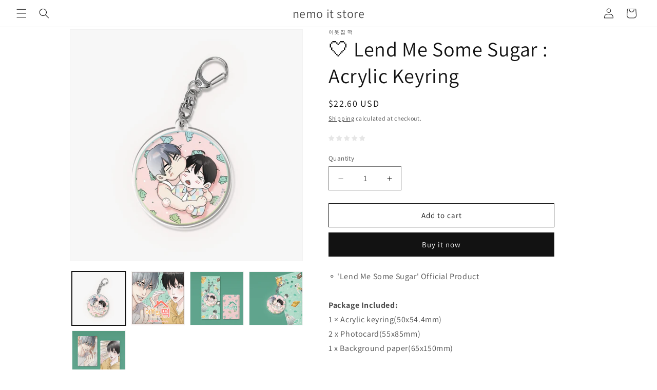

--- FILE ---
content_type: text/html; charset=utf-8
request_url: https://nemoitstore.com/en-ca/products/lend-me-some-sugar-acrylic-keyring
body_size: 45144
content:
<!doctype html>
<html class="js" lang="en">
  <head>
    <meta charset="utf-8">
    <meta http-equiv="X-UA-Compatible" content="IE=edge">
    <meta name="viewport" content="width=device-width,initial-scale=1">
    <meta name="theme-color" content="">
    <link rel="canonical" href="https://nemoitstore.com/en-ca/products/lend-me-some-sugar-acrylic-keyring"><link rel="preconnect" href="https://fonts.shopifycdn.com" crossorigin><title>
      🤍 Lend Me Some Sugar : Acrylic Keyring
 &ndash; nemo it store</title>

    
      <meta name="description" content="⚬ &#39;Lend Me Some Sugar&#39; Official ProductPackage Included:1 × Acrylic keyring(50x54.4mm)2 x Photocard(55x85mm)1 x Background paper(65x150mm)">
    

    

<meta property="og:site_name" content="nemo it store">
<meta property="og:url" content="https://nemoitstore.com/en-ca/products/lend-me-some-sugar-acrylic-keyring">
<meta property="og:title" content="🤍 Lend Me Some Sugar : Acrylic Keyring">
<meta property="og:type" content="product">
<meta property="og:description" content="⚬ &#39;Lend Me Some Sugar&#39; Official ProductPackage Included:1 × Acrylic keyring(50x54.4mm)2 x Photocard(55x85mm)1 x Background paper(65x150mm)"><meta property="og:image" content="http://nemoitstore.com/cdn/shop/files/2023-09-12_5.10.01.png?v=1694506221">
  <meta property="og:image:secure_url" content="https://nemoitstore.com/cdn/shop/files/2023-09-12_5.10.01.png?v=1694506221">
  <meta property="og:image:width" content="1186">
  <meta property="og:image:height" content="1180"><meta property="og:price:amount" content="22.60">
  <meta property="og:price:currency" content="USD"><meta name="twitter:site" content="@semonemoinfo"><meta name="twitter:card" content="summary_large_image">
<meta name="twitter:title" content="🤍 Lend Me Some Sugar : Acrylic Keyring">
<meta name="twitter:description" content="⚬ &#39;Lend Me Some Sugar&#39; Official ProductPackage Included:1 × Acrylic keyring(50x54.4mm)2 x Photocard(55x85mm)1 x Background paper(65x150mm)">


    <script src="//nemoitstore.com/cdn/shop/t/45/assets/constants.js?v=132983761750457495441769992056" defer="defer"></script>
    <script src="//nemoitstore.com/cdn/shop/t/45/assets/pubsub.js?v=25310214064522200911769992096" defer="defer"></script>
    <script src="//nemoitstore.com/cdn/shop/t/45/assets/global.js?v=7301445359237545521769992059" defer="defer"></script>
    <script src="//nemoitstore.com/cdn/shop/t/45/assets/details-disclosure.js?v=13653116266235556501769992057" defer="defer"></script>
    <script src="//nemoitstore.com/cdn/shop/t/45/assets/details-modal.js?v=25581673532751508451769992058" defer="defer"></script>
    <script src="//nemoitstore.com/cdn/shop/t/45/assets/search-form.js?v=133129549252120666541769992099" defer="defer"></script><script src="//nemoitstore.com/cdn/shop/t/45/assets/animations.js?v=88693664871331136111769992040" defer="defer"></script><script>window.performance && window.performance.mark && window.performance.mark('shopify.content_for_header.start');</script><meta id="shopify-digital-wallet" name="shopify-digital-wallet" content="/58666614979/digital_wallets/dialog">
<meta name="shopify-checkout-api-token" content="3ca1eb07b7d3958e450719c6fefbe6ac">
<meta id="in-context-paypal-metadata" data-shop-id="58666614979" data-venmo-supported="false" data-environment="production" data-locale="en_US" data-paypal-v4="true" data-currency="USD">
<link rel="alternate" hreflang="x-default" href="https://nemoitstore.com/products/lend-me-some-sugar-acrylic-keyring">
<link rel="alternate" hreflang="en" href="https://nemoitstore.com/products/lend-me-some-sugar-acrylic-keyring">
<link rel="alternate" hreflang="en-CA" href="https://nemoitstore.com/en-ca/products/lend-me-some-sugar-acrylic-keyring">
<link rel="alternate" type="application/json+oembed" href="https://nemoitstore.com/en-ca/products/lend-me-some-sugar-acrylic-keyring.oembed">
<script async="async" src="/checkouts/internal/preloads.js?locale=en-CA"></script>
<script id="shopify-features" type="application/json">{"accessToken":"3ca1eb07b7d3958e450719c6fefbe6ac","betas":["rich-media-storefront-analytics"],"domain":"nemoitstore.com","predictiveSearch":true,"shopId":58666614979,"locale":"en"}</script>
<script>var Shopify = Shopify || {};
Shopify.shop = "nemoit.myshopify.com";
Shopify.locale = "en";
Shopify.currency = {"active":"USD","rate":"1.0"};
Shopify.country = "CA";
Shopify.theme = {"name":"Dawn의 사본이 업데이트됨","id":181213888827,"schema_name":"Dawn","schema_version":"15.4.1","theme_store_id":887,"role":"main"};
Shopify.theme.handle = "null";
Shopify.theme.style = {"id":null,"handle":null};
Shopify.cdnHost = "nemoitstore.com/cdn";
Shopify.routes = Shopify.routes || {};
Shopify.routes.root = "/en-ca/";</script>
<script type="module">!function(o){(o.Shopify=o.Shopify||{}).modules=!0}(window);</script>
<script>!function(o){function n(){var o=[];function n(){o.push(Array.prototype.slice.apply(arguments))}return n.q=o,n}var t=o.Shopify=o.Shopify||{};t.loadFeatures=n(),t.autoloadFeatures=n()}(window);</script>
<script id="shop-js-analytics" type="application/json">{"pageType":"product"}</script>
<script defer="defer" async type="module" src="//nemoitstore.com/cdn/shopifycloud/shop-js/modules/v2/client.init-shop-cart-sync_BN7fPSNr.en.esm.js"></script>
<script defer="defer" async type="module" src="//nemoitstore.com/cdn/shopifycloud/shop-js/modules/v2/chunk.common_Cbph3Kss.esm.js"></script>
<script defer="defer" async type="module" src="//nemoitstore.com/cdn/shopifycloud/shop-js/modules/v2/chunk.modal_DKumMAJ1.esm.js"></script>
<script type="module">
  await import("//nemoitstore.com/cdn/shopifycloud/shop-js/modules/v2/client.init-shop-cart-sync_BN7fPSNr.en.esm.js");
await import("//nemoitstore.com/cdn/shopifycloud/shop-js/modules/v2/chunk.common_Cbph3Kss.esm.js");
await import("//nemoitstore.com/cdn/shopifycloud/shop-js/modules/v2/chunk.modal_DKumMAJ1.esm.js");

  window.Shopify.SignInWithShop?.initShopCartSync?.({"fedCMEnabled":true,"windoidEnabled":true});

</script>
<script>(function() {
  var isLoaded = false;
  function asyncLoad() {
    if (isLoaded) return;
    isLoaded = true;
    var urls = ["https:\/\/call.chatra.io\/shopify?chatraId=9vC5iodgXQTdzGLaw\u0026shop=nemoit.myshopify.com","https:\/\/cdn.jsdelivr.net\/gh\/yunmuqing\/tab-1.0.0@latest\/TnneA4W36det67xK.js?shop=nemoit.myshopify.com","https:\/\/instafeed.nfcube.com\/cdn\/bd26dd7317e89905796c78f8b3debf54.js?shop=nemoit.myshopify.com","https:\/\/d2z2pb1qahxkbj.cloudfront.net\/v1.0\/srw.min.js?s=58666614979\u0026shop=nemoit.myshopify.com","https:\/\/pmslider.netlify.app\/preview.js?v=1\u0026shop=nemoit.myshopify.com","https:\/\/cdn2.ryviu.com\/v\/static\/js\/app.js?shop=nemoit.myshopify.com"];
    for (var i = 0; i < urls.length; i++) {
      var s = document.createElement('script');
      s.type = 'text/javascript';
      s.async = true;
      s.src = urls[i];
      var x = document.getElementsByTagName('script')[0];
      x.parentNode.insertBefore(s, x);
    }
  };
  if(window.attachEvent) {
    window.attachEvent('onload', asyncLoad);
  } else {
    window.addEventListener('load', asyncLoad, false);
  }
})();</script>
<script id="__st">var __st={"a":58666614979,"offset":-21600,"reqid":"8f1457ad-0ab9-443e-9248-40599dd2d5ef-1769997443","pageurl":"nemoitstore.com\/en-ca\/products\/lend-me-some-sugar-acrylic-keyring","u":"0ac6d63ce61f","p":"product","rtyp":"product","rid":8727304012091};</script>
<script>window.ShopifyPaypalV4VisibilityTracking = true;</script>
<script id="captcha-bootstrap">!function(){'use strict';const t='contact',e='account',n='new_comment',o=[[t,t],['blogs',n],['comments',n],[t,'customer']],c=[[e,'customer_login'],[e,'guest_login'],[e,'recover_customer_password'],[e,'create_customer']],r=t=>t.map((([t,e])=>`form[action*='/${t}']:not([data-nocaptcha='true']) input[name='form_type'][value='${e}']`)).join(','),a=t=>()=>t?[...document.querySelectorAll(t)].map((t=>t.form)):[];function s(){const t=[...o],e=r(t);return a(e)}const i='password',u='form_key',d=['recaptcha-v3-token','g-recaptcha-response','h-captcha-response',i],f=()=>{try{return window.sessionStorage}catch{return}},m='__shopify_v',_=t=>t.elements[u];function p(t,e,n=!1){try{const o=window.sessionStorage,c=JSON.parse(o.getItem(e)),{data:r}=function(t){const{data:e,action:n}=t;return t[m]||n?{data:e,action:n}:{data:t,action:n}}(c);for(const[e,n]of Object.entries(r))t.elements[e]&&(t.elements[e].value=n);n&&o.removeItem(e)}catch(o){console.error('form repopulation failed',{error:o})}}const l='form_type',E='cptcha';function T(t){t.dataset[E]=!0}const w=window,h=w.document,L='Shopify',v='ce_forms',y='captcha';let A=!1;((t,e)=>{const n=(g='f06e6c50-85a8-45c8-87d0-21a2b65856fe',I='https://cdn.shopify.com/shopifycloud/storefront-forms-hcaptcha/ce_storefront_forms_captcha_hcaptcha.v1.5.2.iife.js',D={infoText:'Protected by hCaptcha',privacyText:'Privacy',termsText:'Terms'},(t,e,n)=>{const o=w[L][v],c=o.bindForm;if(c)return c(t,g,e,D).then(n);var r;o.q.push([[t,g,e,D],n]),r=I,A||(h.body.append(Object.assign(h.createElement('script'),{id:'captcha-provider',async:!0,src:r})),A=!0)});var g,I,D;w[L]=w[L]||{},w[L][v]=w[L][v]||{},w[L][v].q=[],w[L][y]=w[L][y]||{},w[L][y].protect=function(t,e){n(t,void 0,e),T(t)},Object.freeze(w[L][y]),function(t,e,n,w,h,L){const[v,y,A,g]=function(t,e,n){const i=e?o:[],u=t?c:[],d=[...i,...u],f=r(d),m=r(i),_=r(d.filter((([t,e])=>n.includes(e))));return[a(f),a(m),a(_),s()]}(w,h,L),I=t=>{const e=t.target;return e instanceof HTMLFormElement?e:e&&e.form},D=t=>v().includes(t);t.addEventListener('submit',(t=>{const e=I(t);if(!e)return;const n=D(e)&&!e.dataset.hcaptchaBound&&!e.dataset.recaptchaBound,o=_(e),c=g().includes(e)&&(!o||!o.value);(n||c)&&t.preventDefault(),c&&!n&&(function(t){try{if(!f())return;!function(t){const e=f();if(!e)return;const n=_(t);if(!n)return;const o=n.value;o&&e.removeItem(o)}(t);const e=Array.from(Array(32),(()=>Math.random().toString(36)[2])).join('');!function(t,e){_(t)||t.append(Object.assign(document.createElement('input'),{type:'hidden',name:u})),t.elements[u].value=e}(t,e),function(t,e){const n=f();if(!n)return;const o=[...t.querySelectorAll(`input[type='${i}']`)].map((({name:t})=>t)),c=[...d,...o],r={};for(const[a,s]of new FormData(t).entries())c.includes(a)||(r[a]=s);n.setItem(e,JSON.stringify({[m]:1,action:t.action,data:r}))}(t,e)}catch(e){console.error('failed to persist form',e)}}(e),e.submit())}));const S=(t,e)=>{t&&!t.dataset[E]&&(n(t,e.some((e=>e===t))),T(t))};for(const o of['focusin','change'])t.addEventListener(o,(t=>{const e=I(t);D(e)&&S(e,y())}));const B=e.get('form_key'),M=e.get(l),P=B&&M;t.addEventListener('DOMContentLoaded',(()=>{const t=y();if(P)for(const e of t)e.elements[l].value===M&&p(e,B);[...new Set([...A(),...v().filter((t=>'true'===t.dataset.shopifyCaptcha))])].forEach((e=>S(e,t)))}))}(h,new URLSearchParams(w.location.search),n,t,e,['guest_login'])})(!0,!0)}();</script>
<script integrity="sha256-4kQ18oKyAcykRKYeNunJcIwy7WH5gtpwJnB7kiuLZ1E=" data-source-attribution="shopify.loadfeatures" defer="defer" src="//nemoitstore.com/cdn/shopifycloud/storefront/assets/storefront/load_feature-a0a9edcb.js" crossorigin="anonymous"></script>
<script data-source-attribution="shopify.dynamic_checkout.dynamic.init">var Shopify=Shopify||{};Shopify.PaymentButton=Shopify.PaymentButton||{isStorefrontPortableWallets:!0,init:function(){window.Shopify.PaymentButton.init=function(){};var t=document.createElement("script");t.src="https://nemoitstore.com/cdn/shopifycloud/portable-wallets/latest/portable-wallets.en.js",t.type="module",document.head.appendChild(t)}};
</script>
<script data-source-attribution="shopify.dynamic_checkout.buyer_consent">
  function portableWalletsHideBuyerConsent(e){var t=document.getElementById("shopify-buyer-consent"),n=document.getElementById("shopify-subscription-policy-button");t&&n&&(t.classList.add("hidden"),t.setAttribute("aria-hidden","true"),n.removeEventListener("click",e))}function portableWalletsShowBuyerConsent(e){var t=document.getElementById("shopify-buyer-consent"),n=document.getElementById("shopify-subscription-policy-button");t&&n&&(t.classList.remove("hidden"),t.removeAttribute("aria-hidden"),n.addEventListener("click",e))}window.Shopify?.PaymentButton&&(window.Shopify.PaymentButton.hideBuyerConsent=portableWalletsHideBuyerConsent,window.Shopify.PaymentButton.showBuyerConsent=portableWalletsShowBuyerConsent);
</script>
<script>
  function portableWalletsCleanup(e){e&&e.src&&console.error("Failed to load portable wallets script "+e.src);var t=document.querySelectorAll("shopify-accelerated-checkout .shopify-payment-button__skeleton, shopify-accelerated-checkout-cart .wallet-cart-button__skeleton"),e=document.getElementById("shopify-buyer-consent");for(let e=0;e<t.length;e++)t[e].remove();e&&e.remove()}function portableWalletsNotLoadedAsModule(e){e instanceof ErrorEvent&&"string"==typeof e.message&&e.message.includes("import.meta")&&"string"==typeof e.filename&&e.filename.includes("portable-wallets")&&(window.removeEventListener("error",portableWalletsNotLoadedAsModule),window.Shopify.PaymentButton.failedToLoad=e,"loading"===document.readyState?document.addEventListener("DOMContentLoaded",window.Shopify.PaymentButton.init):window.Shopify.PaymentButton.init())}window.addEventListener("error",portableWalletsNotLoadedAsModule);
</script>

<script type="module" src="https://nemoitstore.com/cdn/shopifycloud/portable-wallets/latest/portable-wallets.en.js" onError="portableWalletsCleanup(this)" crossorigin="anonymous"></script>
<script nomodule>
  document.addEventListener("DOMContentLoaded", portableWalletsCleanup);
</script>

<link id="shopify-accelerated-checkout-styles" rel="stylesheet" media="screen" href="https://nemoitstore.com/cdn/shopifycloud/portable-wallets/latest/accelerated-checkout-backwards-compat.css" crossorigin="anonymous">
<style id="shopify-accelerated-checkout-cart">
        #shopify-buyer-consent {
  margin-top: 1em;
  display: inline-block;
  width: 100%;
}

#shopify-buyer-consent.hidden {
  display: none;
}

#shopify-subscription-policy-button {
  background: none;
  border: none;
  padding: 0;
  text-decoration: underline;
  font-size: inherit;
  cursor: pointer;
}

#shopify-subscription-policy-button::before {
  box-shadow: none;
}

      </style>
<script id="sections-script" data-sections="header" defer="defer" src="//nemoitstore.com/cdn/shop/t/45/compiled_assets/scripts.js?v=11826"></script>
<script>window.performance && window.performance.mark && window.performance.mark('shopify.content_for_header.end');</script>


    <style data-shopify>
      @font-face {
  font-family: Assistant;
  font-weight: 400;
  font-style: normal;
  font-display: swap;
  src: url("//nemoitstore.com/cdn/fonts/assistant/assistant_n4.9120912a469cad1cc292572851508ca49d12e768.woff2") format("woff2"),
       url("//nemoitstore.com/cdn/fonts/assistant/assistant_n4.6e9875ce64e0fefcd3f4446b7ec9036b3ddd2985.woff") format("woff");
}

      @font-face {
  font-family: Assistant;
  font-weight: 700;
  font-style: normal;
  font-display: swap;
  src: url("//nemoitstore.com/cdn/fonts/assistant/assistant_n7.bf44452348ec8b8efa3aa3068825305886b1c83c.woff2") format("woff2"),
       url("//nemoitstore.com/cdn/fonts/assistant/assistant_n7.0c887fee83f6b3bda822f1150b912c72da0f7b64.woff") format("woff");
}

      
      
      @font-face {
  font-family: Assistant;
  font-weight: 400;
  font-style: normal;
  font-display: swap;
  src: url("//nemoitstore.com/cdn/fonts/assistant/assistant_n4.9120912a469cad1cc292572851508ca49d12e768.woff2") format("woff2"),
       url("//nemoitstore.com/cdn/fonts/assistant/assistant_n4.6e9875ce64e0fefcd3f4446b7ec9036b3ddd2985.woff") format("woff");
}


      
        :root,
        .color-background-1 {
          --color-background: 255,255,255;
        
          --gradient-background: #ffffff;
        

        

        --color-foreground: 18,18,18;
        --color-background-contrast: 191,191,191;
        --color-shadow: 18,18,18;
        --color-button: 18,18,18;
        --color-button-text: 255,255,255;
        --color-secondary-button: 255,255,255;
        --color-secondary-button-text: 18,18,18;
        --color-link: 18,18,18;
        --color-badge-foreground: 18,18,18;
        --color-badge-background: 255,255,255;
        --color-badge-border: 18,18,18;
        --payment-terms-background-color: rgb(255 255 255);
      }
      
        
        .color-background-2 {
          --color-background: 243,243,243;
        
          --gradient-background: #f3f3f3;
        

        

        --color-foreground: 18,18,18;
        --color-background-contrast: 179,179,179;
        --color-shadow: 18,18,18;
        --color-button: 18,18,18;
        --color-button-text: 243,243,243;
        --color-secondary-button: 243,243,243;
        --color-secondary-button-text: 18,18,18;
        --color-link: 18,18,18;
        --color-badge-foreground: 18,18,18;
        --color-badge-background: 243,243,243;
        --color-badge-border: 18,18,18;
        --payment-terms-background-color: rgb(243 243 243);
      }
      
        
        .color-inverse {
          --color-background: 36,40,51;
        
          --gradient-background: #242833;
        

        

        --color-foreground: 255,255,255;
        --color-background-contrast: 47,52,66;
        --color-shadow: 18,18,18;
        --color-button: 255,255,255;
        --color-button-text: 0,0,0;
        --color-secondary-button: 36,40,51;
        --color-secondary-button-text: 255,255,255;
        --color-link: 255,255,255;
        --color-badge-foreground: 255,255,255;
        --color-badge-background: 36,40,51;
        --color-badge-border: 255,255,255;
        --payment-terms-background-color: rgb(36 40 51);
      }
      
        
        .color-accent-1 {
          --color-background: 18,18,18;
        
          --gradient-background: #121212;
        

        

        --color-foreground: 255,255,255;
        --color-background-contrast: 146,146,146;
        --color-shadow: 18,18,18;
        --color-button: 255,255,255;
        --color-button-text: 18,18,18;
        --color-secondary-button: 18,18,18;
        --color-secondary-button-text: 255,255,255;
        --color-link: 255,255,255;
        --color-badge-foreground: 255,255,255;
        --color-badge-background: 18,18,18;
        --color-badge-border: 255,255,255;
        --payment-terms-background-color: rgb(18 18 18);
      }
      
        
        .color-accent-2 {
          --color-background: 51,79,180;
        
          --gradient-background: #334fb4;
        

        

        --color-foreground: 255,255,255;
        --color-background-contrast: 23,35,81;
        --color-shadow: 18,18,18;
        --color-button: 255,255,255;
        --color-button-text: 51,79,180;
        --color-secondary-button: 51,79,180;
        --color-secondary-button-text: 255,255,255;
        --color-link: 255,255,255;
        --color-badge-foreground: 255,255,255;
        --color-badge-background: 51,79,180;
        --color-badge-border: 255,255,255;
        --payment-terms-background-color: rgb(51 79 180);
      }
      

      body, .color-background-1, .color-background-2, .color-inverse, .color-accent-1, .color-accent-2 {
        color: rgba(var(--color-foreground), 0.75);
        background-color: rgb(var(--color-background));
      }

      :root {
        --font-body-family: Assistant, sans-serif;
        --font-body-style: normal;
        --font-body-weight: 400;
        --font-body-weight-bold: 700;

        --font-heading-family: Assistant, sans-serif;
        --font-heading-style: normal;
        --font-heading-weight: 400;

        --font-body-scale: 1.0;
        --font-heading-scale: 1.0;

        --media-padding: px;
        --media-border-opacity: 0.05;
        --media-border-width: 1px;
        --media-radius: 0px;
        --media-shadow-opacity: 0.0;
        --media-shadow-horizontal-offset: 0px;
        --media-shadow-vertical-offset: 4px;
        --media-shadow-blur-radius: 5px;
        --media-shadow-visible: 0;

        --page-width: 110rem;
        --page-width-margin: 0rem;

        --product-card-image-padding: 0.0rem;
        --product-card-corner-radius: 0.0rem;
        --product-card-text-alignment: left;
        --product-card-border-width: 0.0rem;
        --product-card-border-opacity: 0.1;
        --product-card-shadow-opacity: 0.0;
        --product-card-shadow-visible: 0;
        --product-card-shadow-horizontal-offset: 0.0rem;
        --product-card-shadow-vertical-offset: 0.4rem;
        --product-card-shadow-blur-radius: 0.5rem;

        --collection-card-image-padding: 0.0rem;
        --collection-card-corner-radius: 0.0rem;
        --collection-card-text-alignment: left;
        --collection-card-border-width: 0.0rem;
        --collection-card-border-opacity: 0.1;
        --collection-card-shadow-opacity: 0.0;
        --collection-card-shadow-visible: 0;
        --collection-card-shadow-horizontal-offset: 0.0rem;
        --collection-card-shadow-vertical-offset: 0.4rem;
        --collection-card-shadow-blur-radius: 0.5rem;

        --blog-card-image-padding: 0.0rem;
        --blog-card-corner-radius: 0.0rem;
        --blog-card-text-alignment: left;
        --blog-card-border-width: 0.0rem;
        --blog-card-border-opacity: 0.1;
        --blog-card-shadow-opacity: 0.0;
        --blog-card-shadow-visible: 0;
        --blog-card-shadow-horizontal-offset: 0.0rem;
        --blog-card-shadow-vertical-offset: 0.4rem;
        --blog-card-shadow-blur-radius: 0.5rem;

        --badge-corner-radius: 4.0rem;

        --popup-border-width: 1px;
        --popup-border-opacity: 0.1;
        --popup-corner-radius: 0px;
        --popup-shadow-opacity: 0.0;
        --popup-shadow-horizontal-offset: 0px;
        --popup-shadow-vertical-offset: 4px;
        --popup-shadow-blur-radius: 5px;

        --drawer-border-width: 1px;
        --drawer-border-opacity: 0.1;
        --drawer-shadow-opacity: 0.0;
        --drawer-shadow-horizontal-offset: 0px;
        --drawer-shadow-vertical-offset: 4px;
        --drawer-shadow-blur-radius: 5px;

        --spacing-sections-desktop: 0px;
        --spacing-sections-mobile: 0px;

        --grid-desktop-vertical-spacing: 8px;
        --grid-desktop-horizontal-spacing: 8px;
        --grid-mobile-vertical-spacing: 4px;
        --grid-mobile-horizontal-spacing: 4px;

        --text-boxes-border-opacity: 0.1;
        --text-boxes-border-width: 0px;
        --text-boxes-radius: 0px;
        --text-boxes-shadow-opacity: 0.0;
        --text-boxes-shadow-visible: 0;
        --text-boxes-shadow-horizontal-offset: 0px;
        --text-boxes-shadow-vertical-offset: 4px;
        --text-boxes-shadow-blur-radius: 5px;

        --buttons-radius: 0px;
        --buttons-radius-outset: 0px;
        --buttons-border-width: 1px;
        --buttons-border-opacity: 1.0;
        --buttons-shadow-opacity: 0.0;
        --buttons-shadow-visible: 0;
        --buttons-shadow-horizontal-offset: 0px;
        --buttons-shadow-vertical-offset: 4px;
        --buttons-shadow-blur-radius: 5px;
        --buttons-border-offset: 0px;

        --inputs-radius: 0px;
        --inputs-border-width: 1px;
        --inputs-border-opacity: 0.55;
        --inputs-shadow-opacity: 0.0;
        --inputs-shadow-horizontal-offset: 0px;
        --inputs-margin-offset: 0px;
        --inputs-shadow-vertical-offset: 4px;
        --inputs-shadow-blur-radius: 5px;
        --inputs-radius-outset: 0px;

        --variant-pills-radius: 40px;
        --variant-pills-border-width: 1px;
        --variant-pills-border-opacity: 0.55;
        --variant-pills-shadow-opacity: 0.0;
        --variant-pills-shadow-horizontal-offset: 0px;
        --variant-pills-shadow-vertical-offset: 4px;
        --variant-pills-shadow-blur-radius: 5px;
      }

      *,
      *::before,
      *::after {
        box-sizing: inherit;
      }

      html {
        box-sizing: border-box;
        font-size: calc(var(--font-body-scale) * 62.5%);
        height: 100%;
      }

      body {
        display: grid;
        grid-template-rows: auto auto 1fr auto;
        grid-template-columns: 100%;
        min-height: 100%;
        margin: 0;
        font-size: 1.5rem;
        letter-spacing: 0.06rem;
        line-height: calc(1 + 0.8 / var(--font-body-scale));
        font-family: var(--font-body-family);
        font-style: var(--font-body-style);
        font-weight: var(--font-body-weight);
      }

      @media screen and (min-width: 750px) {
        body {
          font-size: 1.6rem;
        }
      }
    </style>

    <link href="//nemoitstore.com/cdn/shop/t/45/assets/base.css?v=159841507637079171801769992039" rel="stylesheet" type="text/css" media="all" />
    <link rel="stylesheet" href="//nemoitstore.com/cdn/shop/t/45/assets/component-cart-items.css?v=13033300910818915211769992043" media="print" onload="this.media='all'">
      <link rel="preload" as="font" href="//nemoitstore.com/cdn/fonts/assistant/assistant_n4.9120912a469cad1cc292572851508ca49d12e768.woff2" type="font/woff2" crossorigin>
      

      <link rel="preload" as="font" href="//nemoitstore.com/cdn/fonts/assistant/assistant_n4.9120912a469cad1cc292572851508ca49d12e768.woff2" type="font/woff2" crossorigin>
      
<link href="//nemoitstore.com/cdn/shop/t/45/assets/component-localization-form.css?v=170315343355214948141769992048" rel="stylesheet" type="text/css" media="all" />
      <script src="//nemoitstore.com/cdn/shop/t/45/assets/localization-form.js?v=144176611646395275351769992090" defer="defer"></script><link
        rel="stylesheet"
        href="//nemoitstore.com/cdn/shop/t/45/assets/component-predictive-search.css?v=118923337488134913561769992051"
        media="print"
        onload="this.media='all'"
      ><script>
      if (Shopify.designMode) {
        document.documentElement.classList.add('shopify-design-mode');
      }
    </script>
  <!-- BEGIN app block: shopify://apps/ryviu-product-reviews-app/blocks/ryviu-js/807ad6ed-1a6a-4559-abea-ed062858d9da -->
<script>
  // RYVIU APP :: Settings
  var ryviu_global_settings = {"form":{"required":"Please enter required fields","addPhotos":"Upload Photos","showTitle":true,"titleForm":"Rate Us","titleName":"Your Name","acceptFile":"Accept .jpg, .png and max 2MB each","colorInput":"#464646","colorTitle":"#696969","noticeName":"Your name is required field","titleEmail":"Your Email","titleReply":"Replies","autoPublish":true,"buttonReply":"Submit","colorNotice":"#dd2c00","colorSubmit":"#ffffff","noticeEmail":"Your email is required and valid email","qualityText":"Quality*","titleSubmit":"Submit Your Review","titleComment":"Comment","titleSubject":"Review Title","titleSuccess":"Thank you! Your review is submited.","colorStarForm":"#ececec","commentButton":"Comment","noticeSubject":"Title is required field","showtitleForm":true,"errorSentReply":"Can not send your reply.","titleMessenger":"Review Content","noticeMessenger":"Your review is required field","placeholderName":"John Smith","productNotFound":"Not Found","starActivecolor":"#fdbc00","titleReplyWrite":"Write a reply","backgroundSubmit":"#00aeef","placeholderEmail":"example@yourdomain.com","buttonCancelReply":"Cancel","placeholderSubject":"Look great","replyIsunderReivew":"Your reply is under review.","titleWriteEmailForm":"Rating","placeholderMessenger":"Write something","titleFormReviewEmail":"Leave feedback","loadAfterContentLoaded":true,"placeholderCommentMessenger":"Write something"},"questions":{"by_text":"Author","of_text":"of","on_text":"am","des_form":"Ask a question to the community here","approving":false,"name_form":"Your Name","email_form":"Your E-Mail Adresse","input_text":"Have a question? Search for answers","shop_owner":"NEMO, owner","title_form":"No answer found?","answer_form":"Your answers","answer_text":"Answer question","newest_text":"Latest New","notice_form":"Complete before submitting","submit_form":"Send a question to NEMO","helpful_text":"Most helpful","showing_text":"Show","question_form":"Your question","titleCustomer":"","community_text":"Ask the community here","questions_text":"questions","title_answer_form":"Answer question","ask_community_text":"Ask the community","questions_per_page":10,"show_form_question":false,"submit_answer_form":"Send a reply","write_question_text":"Ask a question","question_answer_form":"Question","placeholder_answer_form":"Answer is a required field!","placeholder_question_form":"Question is a required field!"},"targetLang":"en","review_widget":{"star":1,"style":"style2","title":true,"byText":"By","ofText":"of","tstar1":"Terrible","tstar2":"Poor","tstar3":"Average","tstar4":"Very Good","tstar5":"Excellent","average":"Average","hasOnly":"Has one","nostars":false,"nowrite":false,"seeLess":"See less","seeMore":"See more","hideFlag":true,"hidedate":false,"loadMore":"Load more","noavatar":false,"noreview":true,"order_by":"late","showFull":true,"showText":"Show:","showspam":true,"starText":"Star","thankYou":"Thank you!","clearText":"All","clear_all":"Clear all","noReviews":"No reviews","outofText":"out of","random_to":20,"replyText":"reply","ryplyText":"Comment","starStyle":"style1","starcolor":"#e6e6e6","starsText":"stars","boostPopup":false,"colorTitle":"#6c8187","colorWrite":"#ffffff","customDate":"dd\/MM\/yy","dateSelect":"dateDefaut","helpulText":"Is this helpful?","latestText":"Latest","nolastname":false,"oldestText":"Oldest","paddingTop":"0","reviewText":"review","sortbyText":"Sort by:","starHeight":11,"titleWrite":"Write a review","borderColor":"#ffffff","borderStyle":"none","borderWidth":"0","colorAvatar":"#f8f8f8","filter_list":"Filter","firstReview":"Write a first review now","paddingLeft":"0","random_from":0,"repliesText":"replies","reviewsText":"reviews","showingText":"Showing","disableReply":false,"filter_photo":"With photos","oneColMobile":true,"paddingRight":"0","payment_type":"Monthly","textNotFound":"No results found.","textVerified":"Verified Purchase","colorVerified":"#05d92d","customer_name":"show_short","disableHelpul":true,"disableWidget":false,"filter_review":"Filter","paddingBottom":"0","titleCustomer":"Customer Reviews","customerPhotos":"Customer Photos","featureSidebar":false,"filter_replies":"With replies","filter_reviews":"all","imagesSortText":"Images","submitDoneText":"Your review has been submitted.","autoHeightImage":false,"backgroundRyviu":"transparent","backgroundWrite":"#ffb102","defaultSortText":"Default","disablePurchase":true,"reviewTotalText":"Review","starActiveStyle":"style1","starActivecolor":"#fdbc00","submitErrorText":"Can not send your review.","emptyDescription":"There are no reviews.","mostLikeSortText":"Most likes","noPaddingMasonry":true,"noticeWriteFirst":"Be the first to","reviewTotalTexts":"Reviews","hideFeatureShowMore":false,"show_title_customer":true,"filter_reviews_local":"US"},"design_settings":{"date":"timeago","sort":"late","paging":"load_more","showing":30,"webFont":"Default","url_shop":"nemoitstore.com","approving":false,"colection":true,"no_number":false,"no_review":true,"defautDate":"timeago","defaultDate":"timeago","webFontSize":12,"client_theme":"masonry","no_lazy_show":false,"verify_reply":true,"client_header":"HeaderV4","verify_review":true,"reviews_per_page":"10","aimgs":false}};
  var ryviu_version = '2';
  if (typeof Shopify !== 'undefined' && Shopify.designMode && document.documentElement) {
    document.documentElement.classList.add('ryviu-shopify-mode');
  }
</script>



<!-- END app block --><link href="https://cdn.shopify.com/extensions/019bfd26-89c4-77e1-a8f2-ecb7f578e19a/ryviu-theme-extension-74/assets/widget.css" rel="stylesheet" type="text/css" media="all">
<link href="https://monorail-edge.shopifysvc.com" rel="dns-prefetch">
<script>(function(){if ("sendBeacon" in navigator && "performance" in window) {try {var session_token_from_headers = performance.getEntriesByType('navigation')[0].serverTiming.find(x => x.name == '_s').description;} catch {var session_token_from_headers = undefined;}var session_cookie_matches = document.cookie.match(/_shopify_s=([^;]*)/);var session_token_from_cookie = session_cookie_matches && session_cookie_matches.length === 2 ? session_cookie_matches[1] : "";var session_token = session_token_from_headers || session_token_from_cookie || "";function handle_abandonment_event(e) {var entries = performance.getEntries().filter(function(entry) {return /monorail-edge.shopifysvc.com/.test(entry.name);});if (!window.abandonment_tracked && entries.length === 0) {window.abandonment_tracked = true;var currentMs = Date.now();var navigation_start = performance.timing.navigationStart;var payload = {shop_id: 58666614979,url: window.location.href,navigation_start,duration: currentMs - navigation_start,session_token,page_type: "product"};window.navigator.sendBeacon("https://monorail-edge.shopifysvc.com/v1/produce", JSON.stringify({schema_id: "online_store_buyer_site_abandonment/1.1",payload: payload,metadata: {event_created_at_ms: currentMs,event_sent_at_ms: currentMs}}));}}window.addEventListener('pagehide', handle_abandonment_event);}}());</script>
<script id="web-pixels-manager-setup">(function e(e,d,r,n,o){if(void 0===o&&(o={}),!Boolean(null===(a=null===(i=window.Shopify)||void 0===i?void 0:i.analytics)||void 0===a?void 0:a.replayQueue)){var i,a;window.Shopify=window.Shopify||{};var t=window.Shopify;t.analytics=t.analytics||{};var s=t.analytics;s.replayQueue=[],s.publish=function(e,d,r){return s.replayQueue.push([e,d,r]),!0};try{self.performance.mark("wpm:start")}catch(e){}var l=function(){var e={modern:/Edge?\/(1{2}[4-9]|1[2-9]\d|[2-9]\d{2}|\d{4,})\.\d+(\.\d+|)|Firefox\/(1{2}[4-9]|1[2-9]\d|[2-9]\d{2}|\d{4,})\.\d+(\.\d+|)|Chrom(ium|e)\/(9{2}|\d{3,})\.\d+(\.\d+|)|(Maci|X1{2}).+ Version\/(15\.\d+|(1[6-9]|[2-9]\d|\d{3,})\.\d+)([,.]\d+|)( \(\w+\)|)( Mobile\/\w+|) Safari\/|Chrome.+OPR\/(9{2}|\d{3,})\.\d+\.\d+|(CPU[ +]OS|iPhone[ +]OS|CPU[ +]iPhone|CPU IPhone OS|CPU iPad OS)[ +]+(15[._]\d+|(1[6-9]|[2-9]\d|\d{3,})[._]\d+)([._]\d+|)|Android:?[ /-](13[3-9]|1[4-9]\d|[2-9]\d{2}|\d{4,})(\.\d+|)(\.\d+|)|Android.+Firefox\/(13[5-9]|1[4-9]\d|[2-9]\d{2}|\d{4,})\.\d+(\.\d+|)|Android.+Chrom(ium|e)\/(13[3-9]|1[4-9]\d|[2-9]\d{2}|\d{4,})\.\d+(\.\d+|)|SamsungBrowser\/([2-9]\d|\d{3,})\.\d+/,legacy:/Edge?\/(1[6-9]|[2-9]\d|\d{3,})\.\d+(\.\d+|)|Firefox\/(5[4-9]|[6-9]\d|\d{3,})\.\d+(\.\d+|)|Chrom(ium|e)\/(5[1-9]|[6-9]\d|\d{3,})\.\d+(\.\d+|)([\d.]+$|.*Safari\/(?![\d.]+ Edge\/[\d.]+$))|(Maci|X1{2}).+ Version\/(10\.\d+|(1[1-9]|[2-9]\d|\d{3,})\.\d+)([,.]\d+|)( \(\w+\)|)( Mobile\/\w+|) Safari\/|Chrome.+OPR\/(3[89]|[4-9]\d|\d{3,})\.\d+\.\d+|(CPU[ +]OS|iPhone[ +]OS|CPU[ +]iPhone|CPU IPhone OS|CPU iPad OS)[ +]+(10[._]\d+|(1[1-9]|[2-9]\d|\d{3,})[._]\d+)([._]\d+|)|Android:?[ /-](13[3-9]|1[4-9]\d|[2-9]\d{2}|\d{4,})(\.\d+|)(\.\d+|)|Mobile Safari.+OPR\/([89]\d|\d{3,})\.\d+\.\d+|Android.+Firefox\/(13[5-9]|1[4-9]\d|[2-9]\d{2}|\d{4,})\.\d+(\.\d+|)|Android.+Chrom(ium|e)\/(13[3-9]|1[4-9]\d|[2-9]\d{2}|\d{4,})\.\d+(\.\d+|)|Android.+(UC? ?Browser|UCWEB|U3)[ /]?(15\.([5-9]|\d{2,})|(1[6-9]|[2-9]\d|\d{3,})\.\d+)\.\d+|SamsungBrowser\/(5\.\d+|([6-9]|\d{2,})\.\d+)|Android.+MQ{2}Browser\/(14(\.(9|\d{2,})|)|(1[5-9]|[2-9]\d|\d{3,})(\.\d+|))(\.\d+|)|K[Aa][Ii]OS\/(3\.\d+|([4-9]|\d{2,})\.\d+)(\.\d+|)/},d=e.modern,r=e.legacy,n=navigator.userAgent;return n.match(d)?"modern":n.match(r)?"legacy":"unknown"}(),u="modern"===l?"modern":"legacy",c=(null!=n?n:{modern:"",legacy:""})[u],f=function(e){return[e.baseUrl,"/wpm","/b",e.hashVersion,"modern"===e.buildTarget?"m":"l",".js"].join("")}({baseUrl:d,hashVersion:r,buildTarget:u}),m=function(e){var d=e.version,r=e.bundleTarget,n=e.surface,o=e.pageUrl,i=e.monorailEndpoint;return{emit:function(e){var a=e.status,t=e.errorMsg,s=(new Date).getTime(),l=JSON.stringify({metadata:{event_sent_at_ms:s},events:[{schema_id:"web_pixels_manager_load/3.1",payload:{version:d,bundle_target:r,page_url:o,status:a,surface:n,error_msg:t},metadata:{event_created_at_ms:s}}]});if(!i)return console&&console.warn&&console.warn("[Web Pixels Manager] No Monorail endpoint provided, skipping logging."),!1;try{return self.navigator.sendBeacon.bind(self.navigator)(i,l)}catch(e){}var u=new XMLHttpRequest;try{return u.open("POST",i,!0),u.setRequestHeader("Content-Type","text/plain"),u.send(l),!0}catch(e){return console&&console.warn&&console.warn("[Web Pixels Manager] Got an unhandled error while logging to Monorail."),!1}}}}({version:r,bundleTarget:l,surface:e.surface,pageUrl:self.location.href,monorailEndpoint:e.monorailEndpoint});try{o.browserTarget=l,function(e){var d=e.src,r=e.async,n=void 0===r||r,o=e.onload,i=e.onerror,a=e.sri,t=e.scriptDataAttributes,s=void 0===t?{}:t,l=document.createElement("script"),u=document.querySelector("head"),c=document.querySelector("body");if(l.async=n,l.src=d,a&&(l.integrity=a,l.crossOrigin="anonymous"),s)for(var f in s)if(Object.prototype.hasOwnProperty.call(s,f))try{l.dataset[f]=s[f]}catch(e){}if(o&&l.addEventListener("load",o),i&&l.addEventListener("error",i),u)u.appendChild(l);else{if(!c)throw new Error("Did not find a head or body element to append the script");c.appendChild(l)}}({src:f,async:!0,onload:function(){if(!function(){var e,d;return Boolean(null===(d=null===(e=window.Shopify)||void 0===e?void 0:e.analytics)||void 0===d?void 0:d.initialized)}()){var d=window.webPixelsManager.init(e)||void 0;if(d){var r=window.Shopify.analytics;r.replayQueue.forEach((function(e){var r=e[0],n=e[1],o=e[2];d.publishCustomEvent(r,n,o)})),r.replayQueue=[],r.publish=d.publishCustomEvent,r.visitor=d.visitor,r.initialized=!0}}},onerror:function(){return m.emit({status:"failed",errorMsg:"".concat(f," has failed to load")})},sri:function(e){var d=/^sha384-[A-Za-z0-9+/=]+$/;return"string"==typeof e&&d.test(e)}(c)?c:"",scriptDataAttributes:o}),m.emit({status:"loading"})}catch(e){m.emit({status:"failed",errorMsg:(null==e?void 0:e.message)||"Unknown error"})}}})({shopId: 58666614979,storefrontBaseUrl: "https://nemoitstore.com",extensionsBaseUrl: "https://extensions.shopifycdn.com/cdn/shopifycloud/web-pixels-manager",monorailEndpoint: "https://monorail-edge.shopifysvc.com/unstable/produce_batch",surface: "storefront-renderer",enabledBetaFlags: ["2dca8a86"],webPixelsConfigList: [{"id":"shopify-app-pixel","configuration":"{}","eventPayloadVersion":"v1","runtimeContext":"STRICT","scriptVersion":"0450","apiClientId":"shopify-pixel","type":"APP","privacyPurposes":["ANALYTICS","MARKETING"]},{"id":"shopify-custom-pixel","eventPayloadVersion":"v1","runtimeContext":"LAX","scriptVersion":"0450","apiClientId":"shopify-pixel","type":"CUSTOM","privacyPurposes":["ANALYTICS","MARKETING"]}],isMerchantRequest: false,initData: {"shop":{"name":"nemo it store","paymentSettings":{"currencyCode":"USD"},"myshopifyDomain":"nemoit.myshopify.com","countryCode":"KR","storefrontUrl":"https:\/\/nemoitstore.com\/en-ca"},"customer":null,"cart":null,"checkout":null,"productVariants":[{"price":{"amount":22.6,"currencyCode":"USD"},"product":{"title":"🤍 Lend Me Some Sugar : Acrylic Keyring","vendor":"이웃집 떡","id":"8727304012091","untranslatedTitle":"🤍 Lend Me Some Sugar : Acrylic Keyring","url":"\/en-ca\/products\/lend-me-some-sugar-acrylic-keyring","type":""},"id":"46813294362939","image":{"src":"\/\/nemoitstore.com\/cdn\/shop\/files\/2023-09-12_5.10.01.png?v=1694506221"},"sku":"재이미샵 - 이웃집 떡 아크릴 키링","title":"Default Title","untranslatedTitle":"Default Title"}],"purchasingCompany":null},},"https://nemoitstore.com/cdn","1d2a099fw23dfb22ep557258f5m7a2edbae",{"modern":"","legacy":""},{"shopId":"58666614979","storefrontBaseUrl":"https:\/\/nemoitstore.com","extensionBaseUrl":"https:\/\/extensions.shopifycdn.com\/cdn\/shopifycloud\/web-pixels-manager","surface":"storefront-renderer","enabledBetaFlags":"[\"2dca8a86\"]","isMerchantRequest":"false","hashVersion":"1d2a099fw23dfb22ep557258f5m7a2edbae","publish":"custom","events":"[[\"page_viewed\",{}],[\"product_viewed\",{\"productVariant\":{\"price\":{\"amount\":22.6,\"currencyCode\":\"USD\"},\"product\":{\"title\":\"🤍 Lend Me Some Sugar : Acrylic Keyring\",\"vendor\":\"이웃집 떡\",\"id\":\"8727304012091\",\"untranslatedTitle\":\"🤍 Lend Me Some Sugar : Acrylic Keyring\",\"url\":\"\/en-ca\/products\/lend-me-some-sugar-acrylic-keyring\",\"type\":\"\"},\"id\":\"46813294362939\",\"image\":{\"src\":\"\/\/nemoitstore.com\/cdn\/shop\/files\/2023-09-12_5.10.01.png?v=1694506221\"},\"sku\":\"재이미샵 - 이웃집 떡 아크릴 키링\",\"title\":\"Default Title\",\"untranslatedTitle\":\"Default Title\"}}]]"});</script><script>
  window.ShopifyAnalytics = window.ShopifyAnalytics || {};
  window.ShopifyAnalytics.meta = window.ShopifyAnalytics.meta || {};
  window.ShopifyAnalytics.meta.currency = 'USD';
  var meta = {"product":{"id":8727304012091,"gid":"gid:\/\/shopify\/Product\/8727304012091","vendor":"이웃집 떡","type":"","handle":"lend-me-some-sugar-acrylic-keyring","variants":[{"id":46813294362939,"price":2260,"name":"🤍 Lend Me Some Sugar : Acrylic Keyring","public_title":null,"sku":"재이미샵 - 이웃집 떡 아크릴 키링"}],"remote":false},"page":{"pageType":"product","resourceType":"product","resourceId":8727304012091,"requestId":"8f1457ad-0ab9-443e-9248-40599dd2d5ef-1769997443"}};
  for (var attr in meta) {
    window.ShopifyAnalytics.meta[attr] = meta[attr];
  }
</script>
<script class="analytics">
  (function () {
    var customDocumentWrite = function(content) {
      var jquery = null;

      if (window.jQuery) {
        jquery = window.jQuery;
      } else if (window.Checkout && window.Checkout.$) {
        jquery = window.Checkout.$;
      }

      if (jquery) {
        jquery('body').append(content);
      }
    };

    var hasLoggedConversion = function(token) {
      if (token) {
        return document.cookie.indexOf('loggedConversion=' + token) !== -1;
      }
      return false;
    }

    var setCookieIfConversion = function(token) {
      if (token) {
        var twoMonthsFromNow = new Date(Date.now());
        twoMonthsFromNow.setMonth(twoMonthsFromNow.getMonth() + 2);

        document.cookie = 'loggedConversion=' + token + '; expires=' + twoMonthsFromNow;
      }
    }

    var trekkie = window.ShopifyAnalytics.lib = window.trekkie = window.trekkie || [];
    if (trekkie.integrations) {
      return;
    }
    trekkie.methods = [
      'identify',
      'page',
      'ready',
      'track',
      'trackForm',
      'trackLink'
    ];
    trekkie.factory = function(method) {
      return function() {
        var args = Array.prototype.slice.call(arguments);
        args.unshift(method);
        trekkie.push(args);
        return trekkie;
      };
    };
    for (var i = 0; i < trekkie.methods.length; i++) {
      var key = trekkie.methods[i];
      trekkie[key] = trekkie.factory(key);
    }
    trekkie.load = function(config) {
      trekkie.config = config || {};
      trekkie.config.initialDocumentCookie = document.cookie;
      var first = document.getElementsByTagName('script')[0];
      var script = document.createElement('script');
      script.type = 'text/javascript';
      script.onerror = function(e) {
        var scriptFallback = document.createElement('script');
        scriptFallback.type = 'text/javascript';
        scriptFallback.onerror = function(error) {
                var Monorail = {
      produce: function produce(monorailDomain, schemaId, payload) {
        var currentMs = new Date().getTime();
        var event = {
          schema_id: schemaId,
          payload: payload,
          metadata: {
            event_created_at_ms: currentMs,
            event_sent_at_ms: currentMs
          }
        };
        return Monorail.sendRequest("https://" + monorailDomain + "/v1/produce", JSON.stringify(event));
      },
      sendRequest: function sendRequest(endpointUrl, payload) {
        // Try the sendBeacon API
        if (window && window.navigator && typeof window.navigator.sendBeacon === 'function' && typeof window.Blob === 'function' && !Monorail.isIos12()) {
          var blobData = new window.Blob([payload], {
            type: 'text/plain'
          });

          if (window.navigator.sendBeacon(endpointUrl, blobData)) {
            return true;
          } // sendBeacon was not successful

        } // XHR beacon

        var xhr = new XMLHttpRequest();

        try {
          xhr.open('POST', endpointUrl);
          xhr.setRequestHeader('Content-Type', 'text/plain');
          xhr.send(payload);
        } catch (e) {
          console.log(e);
        }

        return false;
      },
      isIos12: function isIos12() {
        return window.navigator.userAgent.lastIndexOf('iPhone; CPU iPhone OS 12_') !== -1 || window.navigator.userAgent.lastIndexOf('iPad; CPU OS 12_') !== -1;
      }
    };
    Monorail.produce('monorail-edge.shopifysvc.com',
      'trekkie_storefront_load_errors/1.1',
      {shop_id: 58666614979,
      theme_id: 181213888827,
      app_name: "storefront",
      context_url: window.location.href,
      source_url: "//nemoitstore.com/cdn/s/trekkie.storefront.c59ea00e0474b293ae6629561379568a2d7c4bba.min.js"});

        };
        scriptFallback.async = true;
        scriptFallback.src = '//nemoitstore.com/cdn/s/trekkie.storefront.c59ea00e0474b293ae6629561379568a2d7c4bba.min.js';
        first.parentNode.insertBefore(scriptFallback, first);
      };
      script.async = true;
      script.src = '//nemoitstore.com/cdn/s/trekkie.storefront.c59ea00e0474b293ae6629561379568a2d7c4bba.min.js';
      first.parentNode.insertBefore(script, first);
    };
    trekkie.load(
      {"Trekkie":{"appName":"storefront","development":false,"defaultAttributes":{"shopId":58666614979,"isMerchantRequest":null,"themeId":181213888827,"themeCityHash":"3786548903935918979","contentLanguage":"en","currency":"USD","eventMetadataId":"ee033bb0-1e8f-4830-8aea-367c1d84d0de"},"isServerSideCookieWritingEnabled":true,"monorailRegion":"shop_domain","enabledBetaFlags":["65f19447","b5387b81"]},"Session Attribution":{},"S2S":{"facebookCapiEnabled":false,"source":"trekkie-storefront-renderer","apiClientId":580111}}
    );

    var loaded = false;
    trekkie.ready(function() {
      if (loaded) return;
      loaded = true;

      window.ShopifyAnalytics.lib = window.trekkie;

      var originalDocumentWrite = document.write;
      document.write = customDocumentWrite;
      try { window.ShopifyAnalytics.merchantGoogleAnalytics.call(this); } catch(error) {};
      document.write = originalDocumentWrite;

      window.ShopifyAnalytics.lib.page(null,{"pageType":"product","resourceType":"product","resourceId":8727304012091,"requestId":"8f1457ad-0ab9-443e-9248-40599dd2d5ef-1769997443","shopifyEmitted":true});

      var match = window.location.pathname.match(/checkouts\/(.+)\/(thank_you|post_purchase)/)
      var token = match? match[1]: undefined;
      if (!hasLoggedConversion(token)) {
        setCookieIfConversion(token);
        window.ShopifyAnalytics.lib.track("Viewed Product",{"currency":"USD","variantId":46813294362939,"productId":8727304012091,"productGid":"gid:\/\/shopify\/Product\/8727304012091","name":"🤍 Lend Me Some Sugar : Acrylic Keyring","price":"22.60","sku":"재이미샵 - 이웃집 떡 아크릴 키링","brand":"이웃집 떡","variant":null,"category":"","nonInteraction":true,"remote":false},undefined,undefined,{"shopifyEmitted":true});
      window.ShopifyAnalytics.lib.track("monorail:\/\/trekkie_storefront_viewed_product\/1.1",{"currency":"USD","variantId":46813294362939,"productId":8727304012091,"productGid":"gid:\/\/shopify\/Product\/8727304012091","name":"🤍 Lend Me Some Sugar : Acrylic Keyring","price":"22.60","sku":"재이미샵 - 이웃집 떡 아크릴 키링","brand":"이웃집 떡","variant":null,"category":"","nonInteraction":true,"remote":false,"referer":"https:\/\/nemoitstore.com\/en-ca\/products\/lend-me-some-sugar-acrylic-keyring"});
      }
    });


        var eventsListenerScript = document.createElement('script');
        eventsListenerScript.async = true;
        eventsListenerScript.src = "//nemoitstore.com/cdn/shopifycloud/storefront/assets/shop_events_listener-3da45d37.js";
        document.getElementsByTagName('head')[0].appendChild(eventsListenerScript);

})();</script>
<script
  defer
  src="https://nemoitstore.com/cdn/shopifycloud/perf-kit/shopify-perf-kit-3.1.0.min.js"
  data-application="storefront-renderer"
  data-shop-id="58666614979"
  data-render-region="gcp-us-central1"
  data-page-type="product"
  data-theme-instance-id="181213888827"
  data-theme-name="Dawn"
  data-theme-version="15.4.1"
  data-monorail-region="shop_domain"
  data-resource-timing-sampling-rate="10"
  data-shs="true"
  data-shs-beacon="true"
  data-shs-export-with-fetch="true"
  data-shs-logs-sample-rate="1"
  data-shs-beacon-endpoint="https://nemoitstore.com/api/collect"
></script>
</head>

  <body class="gradient">
    <a class="skip-to-content-link button visually-hidden" href="#MainContent">
      Skip to content
    </a><!-- BEGIN sections: header-group -->
<div id="shopify-section-sections--25434880803131__header" class="shopify-section shopify-section-group-header-group section-header"><link rel="stylesheet" href="//nemoitstore.com/cdn/shop/t/45/assets/component-list-menu.css?v=151968516119678728991769992047" media="print" onload="this.media='all'">
<link rel="stylesheet" href="//nemoitstore.com/cdn/shop/t/45/assets/component-search.css?v=165164710990765432851769992053" media="print" onload="this.media='all'">
<link rel="stylesheet" href="//nemoitstore.com/cdn/shop/t/45/assets/component-menu-drawer.css?v=147478906057189667651769992049" media="print" onload="this.media='all'">
<link
  rel="stylesheet"
  href="//nemoitstore.com/cdn/shop/t/45/assets/component-cart-notification.css?v=54116361853792938221769992044"
  media="print"
  onload="this.media='all'"
><link rel="stylesheet" href="//nemoitstore.com/cdn/shop/t/45/assets/component-price.css?v=47596247576480123001769992051" media="print" onload="this.media='all'"><style>
  header-drawer {
    justify-self: start;
    margin-left: -1.2rem;
  }.menu-drawer-container {
    display: flex;
  }

  .list-menu {
    list-style: none;
    padding: 0;
    margin: 0;
  }

  .list-menu--inline {
    display: inline-flex;
    flex-wrap: wrap;
  }

  summary.list-menu__item {
    padding-right: 2.7rem;
  }

  .list-menu__item {
    display: flex;
    align-items: center;
    line-height: calc(1 + 0.3 / var(--font-body-scale));
  }

  .list-menu__item--link {
    text-decoration: none;
    padding-bottom: 1rem;
    padding-top: 1rem;
    line-height: calc(1 + 0.8 / var(--font-body-scale));
  }

  @media screen and (min-width: 750px) {
    .list-menu__item--link {
      padding-bottom: 0.5rem;
      padding-top: 0.5rem;
    }
  }
</style><style data-shopify>.header {
    padding: 2px 3rem 2px 3rem;
  }

  .section-header {
    position: sticky; /* This is for fixing a Safari z-index issue. PR #2147 */
    margin-bottom: 0px;
  }

  @media screen and (min-width: 750px) {
    .section-header {
      margin-bottom: 0px;
    }
  }

  @media screen and (min-width: 990px) {
    .header {
      padding-top: 4px;
      padding-bottom: 4px;
    }
  }</style><script src="//nemoitstore.com/cdn/shop/t/45/assets/cart-notification.js?v=133508293167896966491769992040" defer="defer"></script>

<sticky-header
  
    data-sticky-type="on-scroll-up"
  
  class="header-wrapper color-background-1 gradient header-wrapper--border-bottom"
><header class="header header--top-center header--mobile-center page-width drawer-menu header--has-menu header--has-social header--has-account">

<header-drawer data-breakpoint="desktop">
  <details id="Details-menu-drawer-container" class="menu-drawer-container">
    <summary
      class="header__icon header__icon--menu header__icon--summary link focus-inset"
      aria-label="Menu"
    >
      <span><svg xmlns="http://www.w3.org/2000/svg" fill="none" class="icon icon-hamburger" viewBox="0 0 18 16"><path fill="currentColor" d="M1 .5a.5.5 0 1 0 0 1h15.71a.5.5 0 0 0 0-1zM.5 8a.5.5 0 0 1 .5-.5h15.71a.5.5 0 0 1 0 1H1A.5.5 0 0 1 .5 8m0 7a.5.5 0 0 1 .5-.5h15.71a.5.5 0 0 1 0 1H1a.5.5 0 0 1-.5-.5"/></svg>
<svg xmlns="http://www.w3.org/2000/svg" fill="none" class="icon icon-close" viewBox="0 0 18 17"><path fill="currentColor" d="M.865 15.978a.5.5 0 0 0 .707.707l7.433-7.431 7.579 7.282a.501.501 0 0 0 .846-.37.5.5 0 0 0-.153-.351L9.712 8.546l7.417-7.416a.5.5 0 1 0-.707-.708L8.991 7.853 1.413.573a.5.5 0 1 0-.693.72l7.563 7.268z"/></svg>
</span>
    </summary>
    <div id="menu-drawer" class="gradient menu-drawer motion-reduce color-background-1">
      <div class="menu-drawer__inner-container">
        <div class="menu-drawer__navigation-container">
          <nav class="menu-drawer__navigation">
            <ul class="menu-drawer__menu has-submenu list-menu" role="list"><li><a
                      id="HeaderDrawer-home"
                      href="/en-ca"
                      class="menu-drawer__menu-item list-menu__item link link--text focus-inset"
                      
                    >
                      Home
                    </a></li><li><a
                      id="HeaderDrawer-update"
                      href="/en-ca/collections/new/new"
                      class="menu-drawer__menu-item list-menu__item link link--text focus-inset"
                      
                    >
                      UPDATE
                    </a></li><li><a
                      id="HeaderDrawer-2026-seasons-greetings"
                      href="/en-ca/collections/2026-seasons-greetings"
                      class="menu-drawer__menu-item list-menu__item link link--text focus-inset"
                      
                    >
                      2026 Season&#39;s Greetings
                    </a></li><li><a
                      id="HeaderDrawer-bomtoon-pop-up10th-anni-home-party"
                      href="/en-ca/collections/bomtoon-pop-up10th-anni-home-party-1"
                      class="menu-drawer__menu-item list-menu__item link link--text focus-inset"
                      
                    >
                      [BOMTOON POP-UP][10th Anni. Home Party]
                    </a></li><li><a
                      id="HeaderDrawer-nemo-market"
                      href="/en-ca/collections/nemo-market-1"
                      class="menu-drawer__menu-item list-menu__item link link--text focus-inset"
                      
                    >
                      NEMO MARKET
                    </a></li><li><a
                      id="HeaderDrawer-pre-order-between-the-stars"
                      href="/en-ca/collections/pre-order-between-the-stars"
                      class="menu-drawer__menu-item list-menu__item link link--text focus-inset"
                      
                    >
                      [Pre-order] Between the Stars
                    </a></li><li><details id="Details-menu-drawer-menu-item-7">
                      <summary
                        id="HeaderDrawer-collaboration-cafe"
                        class="menu-drawer__menu-item list-menu__item link link--text focus-inset"
                      >
                        [collaboration cafe]
                        <span class="svg-wrapper"><svg xmlns="http://www.w3.org/2000/svg" fill="none" class="icon icon-arrow" viewBox="0 0 14 10"><path fill="currentColor" fill-rule="evenodd" d="M8.537.808a.5.5 0 0 1 .817-.162l4 4a.5.5 0 0 1 0 .708l-4 4a.5.5 0 1 1-.708-.708L11.793 5.5H1a.5.5 0 0 1 0-1h10.793L8.646 1.354a.5.5 0 0 1-.109-.546" clip-rule="evenodd"/></svg>
</span>
                        <span class="svg-wrapper"><svg class="icon icon-caret" viewBox="0 0 10 6"><path fill="currentColor" fill-rule="evenodd" d="M9.354.646a.5.5 0 0 0-.708 0L5 4.293 1.354.646a.5.5 0 0 0-.708.708l4 4a.5.5 0 0 0 .708 0l4-4a.5.5 0 0 0 0-.708" clip-rule="evenodd"/></svg>
</span>
                      </summary>
                      <div
                        id="link-collaboration-cafe"
                        class="menu-drawer__submenu has-submenu gradient motion-reduce"
                        tabindex="-1"
                      >
                        <div class="menu-drawer__inner-submenu">
                          <button class="menu-drawer__close-button link link--text focus-inset" aria-expanded="true">
                            <span class="svg-wrapper"><svg xmlns="http://www.w3.org/2000/svg" fill="none" class="icon icon-arrow" viewBox="0 0 14 10"><path fill="currentColor" fill-rule="evenodd" d="M8.537.808a.5.5 0 0 1 .817-.162l4 4a.5.5 0 0 1 0 .708l-4 4a.5.5 0 1 1-.708-.708L11.793 5.5H1a.5.5 0 0 1 0-1h10.793L8.646 1.354a.5.5 0 0 1-.109-.546" clip-rule="evenodd"/></svg>
</span>
                            [collaboration cafe]
                          </button>
                          <ul class="menu-drawer__menu list-menu" role="list" tabindex="-1"><li><a
                                    id="HeaderDrawer-collaboration-cafe-pop-upomniscient-readers-viewpoint"
                                    href="/en-ca/collections/pop-uppre-orderomniscient-readers-viewpoint"
                                    class="menu-drawer__menu-item link link--text list-menu__item focus-inset"
                                    
                                  >
                                    [POP-UP]Omniscient Reader&#39;s Viewpoint
                                  </a></li><li><a
                                    id="HeaderDrawer-collaboration-cafe-mofun-cafe-you-are-so-lovely"
                                    href="/en-ca/collections/mofun-cafe-you-are-so-lovely"
                                    class="menu-drawer__menu-item link link--text list-menu__item focus-inset"
                                    
                                  >
                                    [Mofun Cafe] You Are So Lovely
                                  </a></li><li><a
                                    id="HeaderDrawer-collaboration-cafe-toonique-cafe-eighteens-bed"
                                    href="/en-ca/collections/toonique-cafe-eighteens-bed"
                                    class="menu-drawer__menu-item link link--text list-menu__item focus-inset"
                                    
                                  >
                                    [Toonique Cafe] Eighteen&#39;s Bed
                                  </a></li><li><a
                                    id="HeaderDrawer-collaboration-cafe-fantazit-cafe-within-my-shadow"
                                    href="/en-ca/collections/fantazit-cafe-within-my-shadow"
                                    class="menu-drawer__menu-item link link--text list-menu__item focus-inset"
                                    
                                  >
                                    [Fantazit Cafe] Within My Shadow
                                  </a></li><li><a
                                    id="HeaderDrawer-collaboration-cafe-be-on-cafe-half-line"
                                    href="/en-ca/collections/be-on-cafe-half-line"
                                    class="menu-drawer__menu-item link link--text list-menu__item focus-inset"
                                    
                                  >
                                    [Be On Cafe] Half Line
                                  </a></li><li><a
                                    id="HeaderDrawer-collaboration-cafe-mofun-cafe-checkmate"
                                    href="/en-ca/collections/mofun-cafe-checkmate"
                                    class="menu-drawer__menu-item link link--text list-menu__item focus-inset"
                                    
                                  >
                                    [Mofun Cafe] CHECKMATE
                                  </a></li><li><a
                                    id="HeaderDrawer-collaboration-cafe-animate-cafe-alien-stage"
                                    href="/en-ca/collections/animate-cafe-alien-stage"
                                    class="menu-drawer__menu-item link link--text list-menu__item focus-inset"
                                    
                                  >
                                    [Animate Cafe] Alien Stage
                                  </a></li><li><a
                                    id="HeaderDrawer-collaboration-cafe-mofun-cafe-gale-of-the-god"
                                    href="/en-ca/collections/mofun-cafe-gale-of-the-god"
                                    class="menu-drawer__menu-item link link--text list-menu__item focus-inset"
                                    
                                  >
                                    [Mofun Cafe] Gale Of The God
                                  </a></li><li><a
                                    id="HeaderDrawer-collaboration-cafe-toonique-cafe-surge-towards-you"
                                    href="/en-ca/collections/toonique-cafe-surge-towards-you"
                                    class="menu-drawer__menu-item link link--text list-menu__item focus-inset"
                                    
                                  >
                                    [Toonique Cafe] Surge towards you
                                  </a></li><li><a
                                    id="HeaderDrawer-collaboration-cafe-toonique-cafe-when-pear-blossoms-bloom"
                                    href="/en-ca/collections/toonique-cafe-when-pear-blossoms-bloom"
                                    class="menu-drawer__menu-item link link--text list-menu__item focus-inset"
                                    
                                  >
                                    [Toonique Cafe] When Pear Blossoms Bloom
                                  </a></li><li><a
                                    id="HeaderDrawer-collaboration-cafe-lebom-cafe-pearl-boy"
                                    href="/en-ca/collections/lebom-cafe-pearl-boy"
                                    class="menu-drawer__menu-item link link--text list-menu__item focus-inset"
                                    
                                  >
                                    [LEBOM CAFE] Pearl Boy
                                  </a></li><li><a
                                    id="HeaderDrawer-collaboration-cafe-mofun-cafe-part-time-partner"
                                    href="/en-ca/collections/mofun-cafe-part-time-partner"
                                    class="menu-drawer__menu-item link link--text list-menu__item focus-inset"
                                    
                                  >
                                    [Mofun Cafe] Part-Time Partner
                                  </a></li><li><a
                                    id="HeaderDrawer-collaboration-cafe-fantazit-cafe-love-on-hold"
                                    href="/en-ca/collections/fantazit-cafe-love-on-hold"
                                    class="menu-drawer__menu-item link link--text list-menu__item focus-inset"
                                    
                                  >
                                    [Fantazit Cafe] Love on Hold
                                  </a></li><li><a
                                    id="HeaderDrawer-collaboration-cafe-be-on-cafe-sketchoff-the-record"
                                    href="/en-ca/collections/be-on-cafe-sketchoff-the-record"
                                    class="menu-drawer__menu-item link link--text list-menu__item focus-inset"
                                    
                                  >
                                    [Be On Cafe] Sketch(off the record)
                                  </a></li><li><a
                                    id="HeaderDrawer-collaboration-cafe-aniplus-cafe-alien-stage"
                                    href="/en-ca/collections/aniplus-cafe-alien-stage"
                                    class="menu-drawer__menu-item link link--text list-menu__item focus-inset"
                                    
                                  >
                                    [Aniplus Cafe] Alien Stage
                                  </a></li><li><a
                                    id="HeaderDrawer-collaboration-cafe-be-on-cafe-night-of-muheun"
                                    href="/en-ca/collections/be-on-cafe-night-of-muheun"
                                    class="menu-drawer__menu-item link link--text list-menu__item focus-inset"
                                    
                                  >
                                    [Be On Cafe] Night of Muheun
                                  </a></li></ul>
                        </div>
                      </div>
                    </details></li><li><details id="Details-menu-drawer-menu-item-8">
                      <summary
                        id="HeaderDrawer-pop-upevent-md"
                        class="menu-drawer__menu-item list-menu__item link link--text focus-inset"
                      >
                        [POP UP][EVENT MD]
                        <span class="svg-wrapper"><svg xmlns="http://www.w3.org/2000/svg" fill="none" class="icon icon-arrow" viewBox="0 0 14 10"><path fill="currentColor" fill-rule="evenodd" d="M8.537.808a.5.5 0 0 1 .817-.162l4 4a.5.5 0 0 1 0 .708l-4 4a.5.5 0 1 1-.708-.708L11.793 5.5H1a.5.5 0 0 1 0-1h10.793L8.646 1.354a.5.5 0 0 1-.109-.546" clip-rule="evenodd"/></svg>
</span>
                        <span class="svg-wrapper"><svg class="icon icon-caret" viewBox="0 0 10 6"><path fill="currentColor" fill-rule="evenodd" d="M9.354.646a.5.5 0 0 0-.708 0L5 4.293 1.354.646a.5.5 0 0 0-.708.708l4 4a.5.5 0 0 0 .708 0l4-4a.5.5 0 0 0 0-.708" clip-rule="evenodd"/></svg>
</span>
                      </summary>
                      <div
                        id="link-pop-upevent-md"
                        class="menu-drawer__submenu has-submenu gradient motion-reduce"
                        tabindex="-1"
                      >
                        <div class="menu-drawer__inner-submenu">
                          <button class="menu-drawer__close-button link link--text focus-inset" aria-expanded="true">
                            <span class="svg-wrapper"><svg xmlns="http://www.w3.org/2000/svg" fill="none" class="icon icon-arrow" viewBox="0 0 14 10"><path fill="currentColor" fill-rule="evenodd" d="M8.537.808a.5.5 0 0 1 .817-.162l4 4a.5.5 0 0 1 0 .708l-4 4a.5.5 0 1 1-.708-.708L11.793 5.5H1a.5.5 0 0 1 0-1h10.793L8.646 1.354a.5.5 0 0 1-.109-.546" clip-rule="evenodd"/></svg>
</span>
                            [POP UP][EVENT MD]
                          </button>
                          <ul class="menu-drawer__menu list-menu" role="list" tabindex="-1"><li><a
                                    id="HeaderDrawer-pop-upevent-md-pop-up-skoshism"
                                    href="/en-ca/collections/pop-up-skoshism"
                                    class="menu-drawer__menu-item link link--text list-menu__item focus-inset"
                                    
                                  >
                                    [POP-UP] SKOSHISM
                                  </a></li><li><a
                                    id="HeaderDrawer-pop-upevent-md-pop-up-solo-leveling-exhibition"
                                    href="/en-ca/collections/pop-up-solo-leveling-exhibition"
                                    class="menu-drawer__menu-item link link--text list-menu__item focus-inset"
                                    
                                  >
                                    [POP UP] Solo Leveling Exhibition
                                  </a></li><li><a
                                    id="HeaderDrawer-pop-upevent-md-mini-pop-up-the-perks-of-being-an-s-class-heroine"
                                    href="/en-ca/collections/mini-pop-up-the-perks-of-being-an-s-class-heroine"
                                    class="menu-drawer__menu-item link link--text list-menu__item focus-inset"
                                    
                                  >
                                    [Mini POP-UP] The Perks of Being an S-Class Heroine
                                  </a></li><li><a
                                    id="HeaderDrawer-pop-upevent-md-mini-pop-up-not-your-typical-reincarnation-story"
                                    href="/en-ca/collections/mini-pop-up-not-your-typical-reincarnation-story"
                                    class="menu-drawer__menu-item link link--text list-menu__item focus-inset"
                                    
                                  >
                                    [Mini POP-UP] Not Your Typical Reincarnation Story
                                  </a></li><li><a
                                    id="HeaderDrawer-pop-upevent-md-bomtoon-10th-pop-up"
                                    href="/en-ca/collections/bomtoon-pop-up10th-anni-home-party-1"
                                    class="menu-drawer__menu-item link link--text list-menu__item focus-inset"
                                    
                                  >
                                    [BOMTOON] 10th POP-UP
                                  </a></li><li><a
                                    id="HeaderDrawer-pop-upevent-md-pop-up-got-dropped-into-a-ghost-story-still-gotta-work"
                                    href="/en-ca/collections/pop-up-got-dropped-into-a-ghost-story-still-gotta-work"
                                    class="menu-drawer__menu-item link link--text list-menu__item focus-inset"
                                    
                                  >
                                    [POP UP] Got Dropped into a Ghost Story, Still Gotta Work
                                  </a></li><li><a
                                    id="HeaderDrawer-pop-upevent-md-pop-up-store-in-seong-su-low-tide-in-twilight"
                                    href="/en-ca/collections/pop-up-store-in-seong-su-low-tide-in-twilight"
                                    class="menu-drawer__menu-item link link--text list-menu__item focus-inset"
                                    
                                  >
                                    [POP UP store in Seong-su] Low Tide in Twilight
                                  </a></li><li><a
                                    id="HeaderDrawer-pop-upevent-md-pop-the-beyond"
                                    href="/en-ca/collections/pop-the-beyond"
                                    class="menu-drawer__menu-item link link--text list-menu__item focus-inset"
                                    
                                  >
                                    [POP THE BEYOND]
                                  </a></li><li><a
                                    id="HeaderDrawer-pop-upevent-md-2025-hanbok-edition"
                                    href="/en-ca/collections/2025-hanbok-edition"
                                    class="menu-drawer__menu-item link link--text list-menu__item focus-inset"
                                    
                                  >
                                    [2025 HANBOK Edition]
                                  </a></li><li><a
                                    id="HeaderDrawer-pop-upevent-md-jmeeshop-summer-festa-2025"
                                    href="/en-ca/collections/jmeeshop-summer-festa-2025"
                                    class="menu-drawer__menu-item link link--text list-menu__item focus-inset"
                                    
                                  >
                                    [JMEESHOP SUMMER FESTA 2025]
                                  </a></li><li><a
                                    id="HeaderDrawer-pop-upevent-md-pop-the-beyond"
                                    href="/en-ca/collections/pop-the-beyond"
                                    class="menu-drawer__menu-item link link--text list-menu__item focus-inset"
                                    
                                  >
                                    [POP the Beyond]
                                  </a></li><li><a
                                    id="HeaderDrawer-pop-upevent-md-pop-up-daybreak"
                                    href="/en-ca/collections/pop-up-store-in-seong-su-daybreak"
                                    class="menu-drawer__menu-item link link--text list-menu__item focus-inset"
                                    
                                  >
                                    [POP UP] DAYBREAK
                                  </a></li><li><a
                                    id="HeaderDrawer-pop-upevent-md-cafe-lebom-open-company-day"
                                    href="/en-ca/collections/cafe-lebom-open-company-day"
                                    class="menu-drawer__menu-item link link--text list-menu__item focus-inset"
                                    
                                  >
                                    [CAFE LEBOM] Open Company Day
                                  </a></li><li><a
                                    id="HeaderDrawer-pop-upevent-md-pop-up-lullaby-of-the-dawn"
                                    href="/en-ca/collections/pop-up-lullaby-of-the-dawn"
                                    class="menu-drawer__menu-item link link--text list-menu__item focus-inset"
                                    
                                  >
                                    [POP UP] Lullaby of the Dawn
                                  </a></li><li><a
                                    id="HeaderDrawer-pop-upevent-md-pop-up-in-seongsu-a-tree-without-roots"
                                    href="/en-ca/collections/pop-up-in-seongsu-a-tree-without-roots"
                                    class="menu-drawer__menu-item link link--text list-menu__item focus-inset"
                                    
                                  >
                                    [POP UP in Seongsu] A Tree Without Roots
                                  </a></li><li><a
                                    id="HeaderDrawer-pop-upevent-md-lezhin-project-md"
                                    href="/en-ca/products/lezhin-project-md-casebook-package"
                                    class="menu-drawer__menu-item link link--text list-menu__item focus-inset"
                                    
                                  >
                                    [Lezhin Project MD]
                                  </a></li><li><a
                                    id="HeaderDrawer-pop-upevent-md-bom-cinema-town-pop-up-store"
                                    href="/en-ca/collections/bom-cinema-town-pop-up-store"
                                    class="menu-drawer__menu-item link link--text list-menu__item focus-inset"
                                    
                                  >
                                    [Bom Cinema Town POP-UP Store]
                                  </a></li><li><a
                                    id="HeaderDrawer-pop-upevent-md-b-w-r-tblack-tiger-rabbit"
                                    href="/en-ca/collections/b-w-r-tblack-tiger-rabbit"
                                    class="menu-drawer__menu-item link link--text list-menu__item focus-inset"
                                    
                                  >
                                    B.W.R.T(Black Tiger &amp; Rabbit)
                                  </a></li><li><a
                                    id="HeaderDrawer-pop-upevent-md-pop-up-team-lezhin"
                                    href="/en-ca/collections/team-lezhin"
                                    class="menu-drawer__menu-item link link--text list-menu__item focus-inset"
                                    
                                  >
                                    [POP-UP] TEAM LEZHIN
                                  </a></li><li><a
                                    id="HeaderDrawer-pop-upevent-md-pop-up-racing-to-another-pink"
                                    href="/en-ca/collections/racing-to-another-pink-pop-up"
                                    class="menu-drawer__menu-item link link--text list-menu__item focus-inset"
                                    
                                  >
                                    [POP-UP] RACING TO ANOTHER PINK
                                  </a></li><li><a
                                    id="HeaderDrawer-pop-upevent-md-bomtoon-plus"
                                    href="/en-ca/collections/bomtoon-plus"
                                    class="menu-drawer__menu-item link link--text list-menu__item focus-inset"
                                    
                                  >
                                    BOMTOON PLUS
                                  </a></li><li><a
                                    id="HeaderDrawer-pop-upevent-md-mingwa-pop-up-store"
                                    href="/en-ca/collections/mingwa-pop-up-store"
                                    class="menu-drawer__menu-item link link--text list-menu__item focus-inset"
                                    
                                  >
                                    MinGwa POP-UP Store
                                  </a></li><li><details id="Details-menu-drawer-pop-upevent-md-times-up">
                                    <summary
                                      id="HeaderDrawer-pop-upevent-md-times-up"
                                      class="menu-drawer__menu-item link link--text list-menu__item focus-inset"
                                    >
                                      [Time&#39;s Up!]
                                      <span class="svg-wrapper"><svg xmlns="http://www.w3.org/2000/svg" fill="none" class="icon icon-arrow" viewBox="0 0 14 10"><path fill="currentColor" fill-rule="evenodd" d="M8.537.808a.5.5 0 0 1 .817-.162l4 4a.5.5 0 0 1 0 .708l-4 4a.5.5 0 1 1-.708-.708L11.793 5.5H1a.5.5 0 0 1 0-1h10.793L8.646 1.354a.5.5 0 0 1-.109-.546" clip-rule="evenodd"/></svg>
</span>
                                      <span class="svg-wrapper"><svg class="icon icon-caret" viewBox="0 0 10 6"><path fill="currentColor" fill-rule="evenodd" d="M9.354.646a.5.5 0 0 0-.708 0L5 4.293 1.354.646a.5.5 0 0 0-.708.708l4 4a.5.5 0 0 0 .708 0l4-4a.5.5 0 0 0 0-.708" clip-rule="evenodd"/></svg>
</span>
                                    </summary>
                                    <div
                                      id="childlink-times-up"
                                      class="menu-drawer__submenu has-submenu gradient motion-reduce"
                                    >
                                      <button
                                        class="menu-drawer__close-button link link--text focus-inset"
                                        aria-expanded="true"
                                      >
                                        <span class="svg-wrapper"><svg xmlns="http://www.w3.org/2000/svg" fill="none" class="icon icon-arrow" viewBox="0 0 14 10"><path fill="currentColor" fill-rule="evenodd" d="M8.537.808a.5.5 0 0 1 .817-.162l4 4a.5.5 0 0 1 0 .708l-4 4a.5.5 0 1 1-.708-.708L11.793 5.5H1a.5.5 0 0 1 0-1h10.793L8.646 1.354a.5.5 0 0 1-.109-.546" clip-rule="evenodd"/></svg>
</span>
                                        [Time&#39;s Up!]
                                      </button>
                                      <ul
                                        class="menu-drawer__menu list-menu"
                                        role="list"
                                        tabindex="-1"
                                      ><li>
                                            <a
                                              id="HeaderDrawer-pop-upevent-md-times-up-season-greetings"
                                              href="/en-ca/products/pre-order-polarfox-2025-seasons-greetings%EC%82%AC%EB%B3%B8"
                                              class="menu-drawer__menu-item link link--text list-menu__item focus-inset"
                                              
                                            >
                                              Season Greetings
                                            </a>
                                          </li><li>
                                            <a
                                              id="HeaderDrawer-pop-upevent-md-times-up-goods-set"
                                              href="/en-ca/collections/times-up-goods-set"
                                              class="menu-drawer__menu-item link link--text list-menu__item focus-inset"
                                              
                                            >
                                              Goods Set
                                            </a>
                                          </li><li>
                                            <a
                                              id="HeaderDrawer-pop-upevent-md-times-up-acrylic-stand-set"
                                              href="/en-ca/collections/times-up-acrylic-stand-set"
                                              class="menu-drawer__menu-item link link--text list-menu__item focus-inset"
                                              
                                            >
                                              Acrylic Stand set
                                            </a>
                                          </li><li>
                                            <a
                                              id="HeaderDrawer-pop-upevent-md-times-up-membership-card-set"
                                              href="/en-ca/collections/times-up-membership-card-set"
                                              class="menu-drawer__menu-item link link--text list-menu__item focus-inset"
                                              
                                            >
                                              Membership Card Set
                                            </a>
                                          </li><li>
                                            <a
                                              id="HeaderDrawer-pop-upevent-md-times-up-slide-film-keyring"
                                              href="/en-ca/collections/times-up-slide-film-keyring"
                                              class="menu-drawer__menu-item link link--text list-menu__item focus-inset"
                                              
                                            >
                                              Slide Film Keyring
                                            </a>
                                          </li><li>
                                            <a
                                              id="HeaderDrawer-pop-upevent-md-times-up-poca-postcard-set"
                                              href="/en-ca/collections/times-up-lentucular-pet-bookmark-postcard-set"
                                              class="menu-drawer__menu-item link link--text list-menu__item focus-inset"
                                              
                                            >
                                              Poca&amp;Postcard Set
                                            </a>
                                          </li><li>
                                            <a
                                              id="HeaderDrawer-pop-upevent-md-times-up-random-poca-pack-postcard-set"
                                              href="/en-ca/collections/times-up-photo-cards-postcard"
                                              class="menu-drawer__menu-item link link--text list-menu__item focus-inset"
                                              
                                            >
                                              Random Poca Pack, Postcard set
                                            </a>
                                          </li></ul>
                                    </div>
                                  </details></li><li><a
                                    id="HeaderDrawer-pop-upevent-md-polarfox-korean-new-year-event"
                                    href="/en-ca/collections/polarfox-korean-new-year-event"
                                    class="menu-drawer__menu-item link link--text list-menu__item focus-inset"
                                    
                                  >
                                    Polarfox Korean New Year Event
                                  </a></li></ul>
                        </div>
                      </div>
                    </details></li><li><a
                      id="HeaderDrawer-tumblbug"
                      href="/en-ca/collections/tumblbug"
                      class="menu-drawer__menu-item list-menu__item link link--text focus-inset"
                      
                    >
                      Tumblbug
                    </a></li><li><a
                      id="HeaderDrawer-12-photo-card-set8-coaster-set"
                      href="/en-ca/collections/12-photo-card-set-8-coaster-set"
                      class="menu-drawer__menu-item list-menu__item link link--text focus-inset"
                      
                    >
                      [12 Photo card set][8 Coaster Set]
                    </a></li><li><a
                      id="HeaderDrawer-collection-photo-cards"
                      href="/en-ca/collections/collection-photo-cards"
                      class="menu-drawer__menu-item list-menu__item link link--text focus-inset"
                      
                    >
                      Collection Photo Cards
                    </a></li><li><a
                      id="HeaderDrawer-pre-order"
                      href="/en-ca/collections/pre-order"
                      class="menu-drawer__menu-item list-menu__item link link--text focus-inset"
                      
                    >
                      PRE-ORDER
                    </a></li><li><a
                      id="HeaderDrawer-on-sale"
                      href="/en-ca/collections/on-sale"
                      class="menu-drawer__menu-item list-menu__item link link--text focus-inset"
                      
                    >
                      [ON SALE]
                    </a></li><li><a
                      id="HeaderDrawer-alien-stage"
                      href="/en-ca/collections/alien-stage-2nd-anniversary-pop-up-store"
                      class="menu-drawer__menu-item list-menu__item link link--text focus-inset"
                      
                    >
                      ALIEN STAGE
                    </a></li><li><details id="Details-menu-drawer-menu-item-15">
                      <summary
                        id="HeaderDrawer-manhwa"
                        class="menu-drawer__menu-item list-menu__item link link--text focus-inset"
                      >
                        MANHWA
                        <span class="svg-wrapper"><svg xmlns="http://www.w3.org/2000/svg" fill="none" class="icon icon-arrow" viewBox="0 0 14 10"><path fill="currentColor" fill-rule="evenodd" d="M8.537.808a.5.5 0 0 1 .817-.162l4 4a.5.5 0 0 1 0 .708l-4 4a.5.5 0 1 1-.708-.708L11.793 5.5H1a.5.5 0 0 1 0-1h10.793L8.646 1.354a.5.5 0 0 1-.109-.546" clip-rule="evenodd"/></svg>
</span>
                        <span class="svg-wrapper"><svg class="icon icon-caret" viewBox="0 0 10 6"><path fill="currentColor" fill-rule="evenodd" d="M9.354.646a.5.5 0 0 0-.708 0L5 4.293 1.354.646a.5.5 0 0 0-.708.708l4 4a.5.5 0 0 0 .708 0l4-4a.5.5 0 0 0 0-.708" clip-rule="evenodd"/></svg>
</span>
                      </summary>
                      <div
                        id="link-manhwa"
                        class="menu-drawer__submenu has-submenu gradient motion-reduce"
                        tabindex="-1"
                      >
                        <div class="menu-drawer__inner-submenu">
                          <button class="menu-drawer__close-button link link--text focus-inset" aria-expanded="true">
                            <span class="svg-wrapper"><svg xmlns="http://www.w3.org/2000/svg" fill="none" class="icon icon-arrow" viewBox="0 0 14 10"><path fill="currentColor" fill-rule="evenodd" d="M8.537.808a.5.5 0 0 1 .817-.162l4 4a.5.5 0 0 1 0 .708l-4 4a.5.5 0 1 1-.708-.708L11.793 5.5H1a.5.5 0 0 1 0-1h10.793L8.646 1.354a.5.5 0 0 1-.109-.546" clip-rule="evenodd"/></svg>
</span>
                            MANHWA
                          </button>
                          <ul class="menu-drawer__menu list-menu" role="list" tabindex="-1"><li><a
                                    id="HeaderDrawer-manhwa-all-manhwa"
                                    href="/en-ca/collections/bl-books"
                                    class="menu-drawer__menu-item link link--text list-menu__item focus-inset"
                                    
                                  >
                                    ALL Manhwa
                                  </a></li><li><a
                                    id="HeaderDrawer-manhwa-blu-ray-dvd"
                                    href="/en-ca/collections/blu-ray-dvd"
                                    class="menu-drawer__menu-item link link--text list-menu__item focus-inset"
                                    
                                  >
                                    Blu-ray/DVD
                                  </a></li><li><a
                                    id="HeaderDrawer-manhwa-mofun-4-artists"
                                    href="/en-ca/collections/mofun-4-artists"
                                    class="menu-drawer__menu-item link link--text list-menu__item focus-inset"
                                    
                                  >
                                    Mofun × 4 Artists
                                  </a></li><li><details id="Details-menu-drawer-manhwa-a-e">
                                    <summary
                                      id="HeaderDrawer-manhwa-a-e"
                                      class="menu-drawer__menu-item link link--text list-menu__item focus-inset"
                                    >
                                      A ~ E
                                      <span class="svg-wrapper"><svg xmlns="http://www.w3.org/2000/svg" fill="none" class="icon icon-arrow" viewBox="0 0 14 10"><path fill="currentColor" fill-rule="evenodd" d="M8.537.808a.5.5 0 0 1 .817-.162l4 4a.5.5 0 0 1 0 .708l-4 4a.5.5 0 1 1-.708-.708L11.793 5.5H1a.5.5 0 0 1 0-1h10.793L8.646 1.354a.5.5 0 0 1-.109-.546" clip-rule="evenodd"/></svg>
</span>
                                      <span class="svg-wrapper"><svg class="icon icon-caret" viewBox="0 0 10 6"><path fill="currentColor" fill-rule="evenodd" d="M9.354.646a.5.5 0 0 0-.708 0L5 4.293 1.354.646a.5.5 0 0 0-.708.708l4 4a.5.5 0 0 0 .708 0l4-4a.5.5 0 0 0 0-.708" clip-rule="evenodd"/></svg>
</span>
                                    </summary>
                                    <div
                                      id="childlink-a-e"
                                      class="menu-drawer__submenu has-submenu gradient motion-reduce"
                                    >
                                      <button
                                        class="menu-drawer__close-button link link--text focus-inset"
                                        aria-expanded="true"
                                      >
                                        <span class="svg-wrapper"><svg xmlns="http://www.w3.org/2000/svg" fill="none" class="icon icon-arrow" viewBox="0 0 14 10"><path fill="currentColor" fill-rule="evenodd" d="M8.537.808a.5.5 0 0 1 .817-.162l4 4a.5.5 0 0 1 0 .708l-4 4a.5.5 0 1 1-.708-.708L11.793 5.5H1a.5.5 0 0 1 0-1h10.793L8.646 1.354a.5.5 0 0 1-.109-.546" clip-rule="evenodd"/></svg>
</span>
                                        A ~ E
                                      </button>
                                      <ul
                                        class="menu-drawer__menu list-menu"
                                        role="list"
                                        tabindex="-1"
                                      ><li>
                                            <a
                                              id="HeaderDrawer-manhwa-a-e-thailand-edition"
                                              href="/en-ca/collections/thailand-edition"
                                              class="menu-drawer__menu-item link link--text list-menu__item focus-inset"
                                              
                                            >
                                              Thailand Edition
                                            </a>
                                          </li><li>
                                            <a
                                              id="HeaderDrawer-manhwa-a-e-1to10"
                                              href="/en-ca/collections/1to10"
                                              class="menu-drawer__menu-item link link--text list-menu__item focus-inset"
                                              
                                            >
                                              1to10
                                            </a>
                                          </li><li>
                                            <a
                                              id="HeaderDrawer-manhwa-a-e-2022-lezhin-calendar"
                                              href="/en-ca/collections/2022-lezhin-calendar"
                                              class="menu-drawer__menu-item link link--text list-menu__item focus-inset"
                                              
                                            >
                                              2022 Lezhin Calendar
                                            </a>
                                          </li><li>
                                            <a
                                              id="HeaderDrawer-manhwa-a-e-4-week-lover"
                                              href="/en-ca/collections/4-week-lover"
                                              class="menu-drawer__menu-item link link--text list-menu__item focus-inset"
                                              
                                            >
                                              4 Week Lover
                                            </a>
                                          </li><li>
                                            <a
                                              id="HeaderDrawer-manhwa-a-e-author-jiyeon"
                                              href="/en-ca/collections/author-jiyeon"
                                              class="menu-drawer__menu-item link link--text list-menu__item focus-inset"
                                              
                                            >
                                              Author : Jiyeon
                                            </a>
                                          </li><li>
                                            <a
                                              id="HeaderDrawer-manhwa-a-e-author-leevin"
                                              href="/en-ca/collections/author-leevin"
                                              class="menu-drawer__menu-item link link--text list-menu__item focus-inset"
                                              
                                            >
                                              Author : LeeVin
                                            </a>
                                          </li><li>
                                            <a
                                              id="HeaderDrawer-manhwa-a-e-author-ma-jeung-ji"
                                              href="/en-ca/collections/author-ma-jeung-ji"
                                              class="menu-drawer__menu-item link link--text list-menu__item focus-inset"
                                              
                                            >
                                              Author : Ma Jeung Ji
                                            </a>
                                          </li><li>
                                            <a
                                              id="HeaderDrawer-manhwa-a-e-author-nakamura-asumiko"
                                              href="/en-ca/collections/author-nakamura-asumiko"
                                              class="menu-drawer__menu-item link link--text list-menu__item focus-inset"
                                              
                                            >
                                              Author : Nakamura Asumiko
                                            </a>
                                          </li><li>
                                            <a
                                              id="HeaderDrawer-manhwa-a-e-author-upi"
                                              href="/en-ca/collections/author-upi"
                                              class="menu-drawer__menu-item link link--text list-menu__item focus-inset"
                                              
                                            >
                                              Author : upi
                                            </a>
                                          </li><li>
                                            <a
                                              id="HeaderDrawer-manhwa-a-e-author-white-eared"
                                              href="/en-ca/collections/author-white-eared"
                                              class="menu-drawer__menu-item link link--text list-menu__item focus-inset"
                                              
                                            >
                                              Author : White eared
                                            </a>
                                          </li><li>
                                            <a
                                              id="HeaderDrawer-manhwa-a-e-a-demons-wish"
                                              href="/en-ca/collections/a-demons-wish"
                                              class="menu-drawer__menu-item link link--text list-menu__item focus-inset"
                                              
                                            >
                                              A Demon&#39;s Wish
                                            </a>
                                          </li><li>
                                            <a
                                              id="HeaderDrawer-manhwa-a-e-a-first-of-summers"
                                              href="/en-ca/collections/a-first-of-summers"
                                              class="menu-drawer__menu-item link link--text list-menu__item focus-inset"
                                              
                                            >
                                              A First of Summers
                                            </a>
                                          </li><li>
                                            <a
                                              id="HeaderDrawer-manhwa-a-e-after-school-lessons-for-unripe-apples"
                                              href="/en-ca/collections/after-school-lessons-for-unripe-apples"
                                              class="menu-drawer__menu-item link link--text list-menu__item focus-inset"
                                              
                                            >
                                              After School Lessons for Unripe Apples
                                            </a>
                                          </li><li>
                                            <a
                                              id="HeaderDrawer-manhwa-a-e-again"
                                              href="/en-ca/collections/again"
                                              class="menu-drawer__menu-item link link--text list-menu__item focus-inset"
                                              
                                            >
                                              AGAIN
                                            </a>
                                          </li><li>
                                            <a
                                              id="HeaderDrawer-manhwa-a-e-a-golden-pair"
                                              href="/en-ca/collections/a-golden-pair"
                                              class="menu-drawer__menu-item link link--text list-menu__item focus-inset"
                                              
                                            >
                                              A Golden Pair
                                            </a>
                                          </li><li>
                                            <a
                                              id="HeaderDrawer-manhwa-a-e-a-hunters-stamina"
                                              href="/en-ca/collections/a-hunters-stamina"
                                              class="menu-drawer__menu-item link link--text list-menu__item focus-inset"
                                              
                                            >
                                              A Hunter&#39;s Stamina
                                            </a>
                                          </li><li>
                                            <a
                                              id="HeaderDrawer-manhwa-a-e-a-love-affair-due-to-unwritten-intention"
                                              href="/en-ca/collections/a-love-affair-due-to-unwritten-intention"
                                              class="menu-drawer__menu-item link link--text list-menu__item focus-inset"
                                              
                                            >
                                              A love affair due to unwritten intention
                                            </a>
                                          </li><li>
                                            <a
                                              id="HeaderDrawer-manhwa-a-e-a-lovely-meal"
                                              href="/en-ca/collections/a-lovely-meal"
                                              class="menu-drawer__menu-item link link--text list-menu__item focus-inset"
                                              
                                            >
                                              A Lovely Meal
                                            </a>
                                          </li><li>
                                            <a
                                              id="HeaderDrawer-manhwa-a-e-a-painter-behind-the-curtain"
                                              href="/en-ca/collections/a-painter-behind-the-curtain"
                                              class="menu-drawer__menu-item link link--text list-menu__item focus-inset"
                                              
                                            >
                                              A Painter Behind The Curtain
                                            </a>
                                          </li><li>
                                            <a
                                              id="HeaderDrawer-manhwa-a-e-alien-stage"
                                              href="/en-ca/collections/alien-stage"
                                              class="menu-drawer__menu-item link link--text list-menu__item focus-inset"
                                              
                                            >
                                              Alien Stage
                                            </a>
                                          </li><li>
                                            <a
                                              id="HeaderDrawer-manhwa-a-e-all-for-me"
                                              href="/en-ca/collections/all-for-me"
                                              class="menu-drawer__menu-item link link--text list-menu__item focus-inset"
                                              
                                            >
                                              All For Me
                                            </a>
                                          </li><li>
                                            <a
                                              id="HeaderDrawer-manhwa-a-e-a-marrying-man"
                                              href="/en-ca/collections/a-marrying-man"
                                              class="menu-drawer__menu-item link link--text list-menu__item focus-inset"
                                              
                                            >
                                              A Marrying Man
                                            </a>
                                          </li><li>
                                            <a
                                              id="HeaderDrawer-manhwa-a-e-angel-buddy"
                                              href="/en-ca/collections/angel-buddy"
                                              class="menu-drawer__menu-item link link--text list-menu__item focus-inset"
                                              
                                            >
                                              Angel Buddy
                                            </a>
                                          </li><li>
                                            <a
                                              id="HeaderDrawer-manhwa-a-e-antidote"
                                              href="/en-ca/collections/antidote"
                                              class="menu-drawer__menu-item link link--text list-menu__item focus-inset"
                                              
                                            >
                                              ANTIDOTE
                                            </a>
                                          </li><li>
                                            <a
                                              id="HeaderDrawer-manhwa-a-e-apartment-assistant-nim"
                                              href="/en-ca/collections/apartment-assistant-nim"
                                              class="menu-drawer__menu-item link link--text list-menu__item focus-inset"
                                              
                                            >
                                              Apartment Assistant nim
                                            </a>
                                          </li><li>
                                            <a
                                              id="HeaderDrawer-manhwa-a-e-aporia"
                                              href="/en-ca/collections/aporia"
                                              class="menu-drawer__menu-item link link--text list-menu__item focus-inset"
                                              
                                            >
                                              APORIA
                                            </a>
                                          </li><li>
                                            <a
                                              id="HeaderDrawer-manhwa-a-e-a-room-without-space"
                                              href="/en-ca/collections/a-room-without-space"
                                              class="menu-drawer__menu-item link link--text list-menu__item focus-inset"
                                              
                                            >
                                              A Room Without Space
                                            </a>
                                          </li><li>
                                            <a
                                              id="HeaderDrawer-manhwa-a-e-arpeggio-on-the-surface-of-the-sea"
                                              href="/en-ca/collections/arpeggio-on-the-surface-of-the-sea"
                                              class="menu-drawer__menu-item link link--text list-menu__item focus-inset"
                                              
                                            >
                                              Arpeggio on the Surface of the Sea
                                            </a>
                                          </li><li>
                                            <a
                                              id="HeaderDrawer-manhwa-a-e-a-secret-romance-between-us"
                                              href="/en-ca/collections/a-secret-romance-between-us"
                                              class="menu-drawer__menu-item link link--text list-menu__item focus-inset"
                                              
                                            >
                                              a secret romance between us
                                            </a>
                                          </li><li>
                                            <a
                                              id="HeaderDrawer-manhwa-a-e-a-shoulder-to-cry-on"
                                              href="/en-ca/collections/a-shoulder-to-cry-on"
                                              class="menu-drawer__menu-item link link--text list-menu__item focus-inset"
                                              
                                            >
                                              A Shoulder to Cry on
                                            </a>
                                          </li><li>
                                            <a
                                              id="HeaderDrawer-manhwa-a-e-a-trace-of-the-wonder"
                                              href="/en-ca/collections/a-trace-of-the-wonder"
                                              class="menu-drawer__menu-item link link--text list-menu__item focus-inset"
                                              
                                            >
                                              A Trace of the Wonder
                                            </a>
                                          </li><li>
                                            <a
                                              id="HeaderDrawer-manhwa-a-e-a-tree-without-roots"
                                              href="/en-ca/collections/a-tree-without-roots"
                                              class="menu-drawer__menu-item link link--text list-menu__item focus-inset"
                                              
                                            >
                                              A Tree Without Roots
                                            </a>
                                          </li><li>
                                            <a
                                              id="HeaderDrawer-manhwa-a-e-at-the-end-of-the-road"
                                              href="/en-ca/collections/at-the-end-of-the-road"
                                              class="menu-drawer__menu-item link link--text list-menu__item focus-inset"
                                              
                                            >
                                              At the End of the Road
                                            </a>
                                          </li><li>
                                            <a
                                              id="HeaderDrawer-manhwa-a-e-author-of-my-own-destiny"
                                              href="/en-ca/collections/author-of-my-own-destiny"
                                              class="menu-drawer__menu-item link link--text list-menu__item focus-inset"
                                              
                                            >
                                              Author of My Own Destiny
                                            </a>
                                          </li><li>
                                            <a
                                              id="HeaderDrawer-manhwa-a-e-a-windowless-room"
                                              href="/en-ca/collections/a-windowless-room"
                                              class="menu-drawer__menu-item link link--text list-menu__item focus-inset"
                                              
                                            >
                                              a Windowless room
                                            </a>
                                          </li><li>
                                            <a
                                              id="HeaderDrawer-manhwa-a-e-a-world-without-you"
                                              href="/en-ca/collections/a-world-without-you"
                                              class="menu-drawer__menu-item link link--text list-menu__item focus-inset"
                                              
                                            >
                                              A World Without You
                                            </a>
                                          </li><li>
                                            <a
                                              id="HeaderDrawer-manhwa-a-e-a-world-without-you-na-yoo-hye"
                                              href="/en-ca/collections/a-world-without-you-na-yoo-hye"
                                              class="menu-drawer__menu-item link link--text list-menu__item focus-inset"
                                              
                                            >
                                              A World Without You (Na Yoo-Hye)
                                            </a>
                                          </li><li>
                                            <a
                                              id="HeaderDrawer-manhwa-a-e-backdoor-neighbors"
                                              href="/en-ca/collections/backdoor-neighbors"
                                              class="menu-drawer__menu-item link link--text list-menu__item focus-inset"
                                              
                                            >
                                              Backdoor Neighbors
                                            </a>
                                          </li><li>
                                            <a
                                              id="HeaderDrawer-manhwa-a-e-backlight"
                                              href="/en-ca/collections/backlight"
                                              class="menu-drawer__menu-item link link--text list-menu__item focus-inset"
                                              
                                            >
                                              Backlight
                                            </a>
                                          </li><li>
                                            <a
                                              id="HeaderDrawer-manhwa-a-e-back-to-school"
                                              href="/en-ca/collections/back-to-school"
                                              class="menu-drawer__menu-item link link--text list-menu__item focus-inset"
                                              
                                            >
                                              Back to School
                                            </a>
                                          </li><li>
                                            <a
                                              id="HeaderDrawer-manhwa-a-e-banana-scandal"
                                              href="/en-ca/collections/bbanana-scandal"
                                              class="menu-drawer__menu-item link link--text list-menu__item focus-inset"
                                              
                                            >
                                              Banana Scandal
                                            </a>
                                          </li><li>
                                            <a
                                              id="HeaderDrawer-manhwa-a-e-behind-the-scenes"
                                              href="/en-ca/collections/behind-the-scenes"
                                              class="menu-drawer__menu-item link link--text list-menu__item focus-inset"
                                              
                                            >
                                              Behind the Scenes
                                            </a>
                                          </li><li>
                                            <a
                                              id="HeaderDrawer-manhwa-a-e-beneath-the-blue-land"
                                              href="/en-ca/collections/beneath-the-blue-land"
                                              class="menu-drawer__menu-item link link--text list-menu__item focus-inset"
                                              
                                            >
                                              Beneath the Blue Land
                                            </a>
                                          </li><li>
                                            <a
                                              id="HeaderDrawer-manhwa-a-e-bermuda"
                                              href="/en-ca/collections/bermuda"
                                              class="menu-drawer__menu-item link link--text list-menu__item focus-inset"
                                              
                                            >
                                              BERMUDA
                                            </a>
                                          </li><li>
                                            <a
                                              id="HeaderDrawer-manhwa-a-e-be-the-good-to-my-bad"
                                              href="/en-ca/collections/be-the-good-to-my-bad"
                                              class="menu-drawer__menu-item link link--text list-menu__item focus-inset"
                                              
                                            >
                                              Be the Good to My Bad
                                            </a>
                                          </li><li>
                                            <a
                                              id="HeaderDrawer-manhwa-a-e-betrayal-of-dignity"
                                              href="/en-ca/collections/betrayal-of-dignity"
                                              class="menu-drawer__menu-item link link--text list-menu__item focus-inset"
                                              
                                            >
                                              Betrayal of Dignity
                                            </a>
                                          </li><li>
                                            <a
                                              id="HeaderDrawer-manhwa-a-e-between-the-lines"
                                              href="/en-ca/collections/between-the-lines"
                                              class="menu-drawer__menu-item link link--text list-menu__item focus-inset"
                                              
                                            >
                                              Between the Lines
                                            </a>
                                          </li><li>
                                            <a
                                              id="HeaderDrawer-manhwa-a-e-between-the-stars"
                                              href="/en-ca/collections/between-the-stars"
                                              class="menu-drawer__menu-item link link--text list-menu__item focus-inset"
                                              
                                            >
                                              Between the Stars
                                            </a>
                                          </li><li>
                                            <a
                                              id="HeaderDrawer-manhwa-a-e-bitting-the-tiger"
                                              href="/en-ca/collections/bitting-the-tiger"
                                              class="menu-drawer__menu-item link link--text list-menu__item focus-inset"
                                              
                                            >
                                              Bitting the tiger
                                            </a>
                                          </li><li>
                                            <a
                                              id="HeaderDrawer-manhwa-a-e-bj-alex"
                                              href="/en-ca/collections/bj-alex"
                                              class="menu-drawer__menu-item link link--text list-menu__item focus-inset"
                                              
                                            >
                                              BJ ALEX
                                            </a>
                                          </li><li>
                                            <a
                                              id="HeaderDrawer-manhwa-a-e-blind-play"
                                              href="/en-ca/collections/blind-play"
                                              class="menu-drawer__menu-item link link--text list-menu__item focus-inset"
                                              
                                            >
                                              Blind Play
                                            </a>
                                          </li><li>
                                            <a
                                              id="HeaderDrawer-manhwa-a-e-blossoms-of-the-white-night"
                                              href="/en-ca/collections/blossoms-of-the-white-night"
                                              class="menu-drawer__menu-item link link--text list-menu__item focus-inset"
                                              
                                            >
                                              Blossoms of the White Night
                                            </a>
                                          </li><li>
                                            <a
                                              id="HeaderDrawer-manhwa-a-e-blue-light-journey"
                                              href="/en-ca/collections/blue-light-journey"
                                              class="menu-drawer__menu-item link link--text list-menu__item focus-inset"
                                              
                                            >
                                              Blue Light Journey
                                            </a>
                                          </li><li>
                                            <a
                                              id="HeaderDrawer-manhwa-a-e-bongchon-bride"
                                              href="/en-ca/collections/bongchon-bride"
                                              class="menu-drawer__menu-item link link--text list-menu__item focus-inset"
                                              
                                            >
                                              Bongchon Bride
                                            </a>
                                          </li><li>
                                            <a
                                              id="HeaderDrawer-manhwa-a-e-borderline"
                                              href="/en-ca/collections/borderline"
                                              class="menu-drawer__menu-item link link--text list-menu__item focus-inset"
                                              
                                            >
                                              Borderline
                                            </a>
                                          </li><li>
                                            <a
                                              id="HeaderDrawer-manhwa-a-e-boss-bitch-baby"
                                              href="/en-ca/collections/boss-bitch-baby"
                                              class="menu-drawer__menu-item link link--text list-menu__item focus-inset"
                                              
                                            >
                                              Boss Bitch Baby
                                            </a>
                                          </li><li>
                                            <a
                                              id="HeaderDrawer-manhwa-a-e-bound-to-be-fools"
                                              href="/en-ca/collections/fool-in-the-pool"
                                              class="menu-drawer__menu-item link link--text list-menu__item focus-inset"
                                              
                                            >
                                              Bound to Be Fools
                                            </a>
                                          </li><li>
                                            <a
                                              id="HeaderDrawer-manhwa-a-e-boy-meets-girl"
                                              href="/en-ca/collections/boy-meets-girl"
                                              class="menu-drawer__menu-item link link--text list-menu__item focus-inset"
                                              
                                            >
                                              Boy meets Girl
                                            </a>
                                          </li><li>
                                            <a
                                              id="HeaderDrawer-manhwa-a-e-breaking-through-the-clouds"
                                              href="/en-ca/collections/breaking-through-the-clouds"
                                              class="menu-drawer__menu-item link link--text list-menu__item focus-inset"
                                              
                                            >
                                              Breaking Through the Clouds
                                            </a>
                                          </li><li>
                                            <a
                                              id="HeaderDrawer-manhwa-a-e-cant-get-enough-of-you"
                                              href="/en-ca/collections/cant-get-enough-of-you"
                                              class="menu-drawer__menu-item link link--text list-menu__item focus-inset"
                                              
                                            >
                                              Can&#39;t Get Enough of You
                                            </a>
                                          </li><li>
                                            <a
                                              id="HeaderDrawer-manhwa-a-e-cant-go-too-far-with-the-unrelenting-duke"
                                              href="/en-ca/collections/cant-go-too-far-with-the-unrelenting-duke"
                                              class="menu-drawer__menu-item link link--text list-menu__item focus-inset"
                                              
                                            >
                                              Can&#39;t Go Too Far With the Unrelenting Duke
                                            </a>
                                          </li><li>
                                            <a
                                              id="HeaderDrawer-manhwa-a-e-cant-think-straight"
                                              href="/en-ca/collections/cant-think-straight"
                                              class="menu-drawer__menu-item link link--text list-menu__item focus-inset"
                                              
                                            >
                                              Can&#39;t Think Straight
                                            </a>
                                          </li><li>
                                            <a
                                              id="HeaderDrawer-manhwa-a-e-charlotte-and-her-5-disciples"
                                              href="/en-ca/collections/charlotte-and-her-5-disciples"
                                              class="menu-drawer__menu-item link link--text list-menu__item focus-inset"
                                              
                                            >
                                              Charlotte and Her 5 Disciples
                                            </a>
                                          </li><li>
                                            <a
                                              id="HeaderDrawer-manhwa-a-e-checkmate"
                                              href="/en-ca/collections/checkmate"
                                              class="menu-drawer__menu-item link link--text list-menu__item focus-inset"
                                              
                                            >
                                              CHECKMATE 
                                            </a>
                                          </li><li>
                                            <a
                                              id="HeaderDrawer-manhwa-a-e-cherry-blossoms-after-winter"
                                              href="/en-ca/collections/cherry-blossoms-after-winter"
                                              class="menu-drawer__menu-item link link--text list-menu__item focus-inset"
                                              
                                            >
                                              Cherry Blossoms After Winter
                                            </a>
                                          </li><li>
                                            <a
                                              id="HeaderDrawer-manhwa-a-e-codename-anastasia"
                                              href="/en-ca/collections/codename-anastasia"
                                              class="menu-drawer__menu-item link link--text list-menu__item focus-inset"
                                              
                                            >
                                              Codename Anastasia
                                            </a>
                                          </li><li>
                                            <a
                                              id="HeaderDrawer-manhwa-a-e-condition-of-others"
                                              href="/en-ca/collections/condition-of-others"
                                              class="menu-drawer__menu-item link link--text list-menu__item focus-inset"
                                              
                                            >
                                              Condition of Others
                                            </a>
                                          </li><li>
                                            <a
                                              id="HeaderDrawer-manhwa-a-e-copper-coins"
                                              href="/en-ca/collections/copper-coins"
                                              class="menu-drawer__menu-item link link--text list-menu__item focus-inset"
                                              
                                            >
                                              Copper Coins
                                            </a>
                                          </li><li>
                                            <a
                                              id="HeaderDrawer-manhwa-a-e-count-tachibana"
                                              href="/en-ca/collections/count-tachibana"
                                              class="menu-drawer__menu-item link link--text list-menu__item focus-inset"
                                              
                                            >
                                              Count Tachibana
                                            </a>
                                          </li><li>
                                            <a
                                              id="HeaderDrawer-manhwa-a-e-critical-point"
                                              href="/en-ca/collections/critical-point"
                                              class="menu-drawer__menu-item link link--text list-menu__item focus-inset"
                                              
                                            >
                                              Critical Point
                                            </a>
                                          </li><li>
                                            <a
                                              id="HeaderDrawer-manhwa-a-e-cry-me-a-river"
                                              href="/en-ca/collections/cry-me-a-river"
                                              class="menu-drawer__menu-item link link--text list-menu__item focus-inset"
                                              
                                            >
                                              Cry Me a River
                                            </a>
                                          </li><li>
                                            <a
                                              id="HeaderDrawer-manhwa-a-e-cry-or-better-yet-beg"
                                              href="/en-ca/collections/cry-or-better-yet-beg"
                                              class="menu-drawer__menu-item link link--text list-menu__item focus-inset"
                                              
                                            >
                                              Cry, or Better Yet, Beg
                                            </a>
                                          </li><li>
                                            <a
                                              id="HeaderDrawer-manhwa-a-e-daily-part-time-job"
                                              href="/en-ca/collections/daily-part-time-job"
                                              class="menu-drawer__menu-item link link--text list-menu__item focus-inset"
                                              
                                            >
                                              Daily Part-Time Job
                                            </a>
                                          </li><li>
                                            <a
                                              id="HeaderDrawer-manhwa-a-e-dangerous-convenience-store"
                                              href="/en-ca/collections/dangerous-convenience-store-1"
                                              class="menu-drawer__menu-item link link--text list-menu__item focus-inset"
                                              
                                            >
                                              Dangerous Convenience Store
                                            </a>
                                          </li><li>
                                            <a
                                              id="HeaderDrawer-manhwa-a-e-dark-fall"
                                              href="/en-ca/collections/dark-fall"
                                              class="menu-drawer__menu-item link link--text list-menu__item focus-inset"
                                              
                                            >
                                              Dark Fall
                                            </a>
                                          </li><li>
                                            <a
                                              id="HeaderDrawer-manhwa-a-e-dawn-after-darkness"
                                              href="/en-ca/collections/dawn-after-darkness"
                                              class="menu-drawer__menu-item link link--text list-menu__item focus-inset"
                                              
                                            >
                                              Dawn After Darkness
                                            </a>
                                          </li><li>
                                            <a
                                              id="HeaderDrawer-manhwa-a-e-dawn-of-the-dragon"
                                              href="/en-ca/collections/dawn-of-the-dragon"
                                              class="menu-drawer__menu-item link link--text list-menu__item focus-inset"
                                              
                                            >
                                              Dawn of the Dragon
                                            </a>
                                          </li><li>
                                            <a
                                              id="HeaderDrawer-manhwa-a-e-daybreak"
                                              href="/en-ca/collections/daybreak"
                                              class="menu-drawer__menu-item link link--text list-menu__item focus-inset"
                                              
                                            >
                                              [DAYBREAK]
                                            </a>
                                          </li><li>
                                            <a
                                              id="HeaderDrawer-manhwa-a-e-dead-man-switch"
                                              href="/en-ca/collections/dead-man-switch"
                                              class="menu-drawer__menu-item link link--text list-menu__item focus-inset"
                                              
                                            >
                                              Dead Man Switch
                                            </a>
                                          </li><li>
                                            <a
                                              id="HeaderDrawer-manhwa-a-e-dear-door"
                                              href="/en-ca/collections/dear-door"
                                              class="menu-drawer__menu-item link link--text list-menu__item focus-inset"
                                              
                                            >
                                              Dear Door
                                            </a>
                                          </li><li>
                                            <a
                                              id="HeaderDrawer-manhwa-a-e-dear-my-killing"
                                              href="/en-ca/collections/dear-my-killing"
                                              class="menu-drawer__menu-item link link--text list-menu__item focus-inset"
                                              
                                            >
                                              Dear My Killing
                                            </a>
                                          </li><li>
                                            <a
                                              id="HeaderDrawer-manhwa-a-e-dear-stranger"
                                              href="/en-ca/collections/dear-stranger"
                                              class="menu-drawer__menu-item link link--text list-menu__item focus-inset"
                                              
                                            >
                                              Dear Stranger
                                            </a>
                                          </li><li>
                                            <a
                                              id="HeaderDrawer-manhwa-a-e-debut-or-die"
                                              href="/en-ca/collections/debut-or-die"
                                              class="menu-drawer__menu-item link link--text list-menu__item focus-inset"
                                              
                                            >
                                              Debut or Die
                                            </a>
                                          </li><li>
                                            <a
                                              id="HeaderDrawer-manhwa-a-e-december"
                                              href="/en-ca/collections/december-1"
                                              class="menu-drawer__menu-item link link--text list-menu__item focus-inset"
                                              
                                            >
                                              December
                                            </a>
                                          </li><li>
                                            <a
                                              id="HeaderDrawer-manhwa-a-e-define-the-relationship"
                                              href="/en-ca/collections/define-the-relationship"
                                              class="menu-drawer__menu-item link link--text list-menu__item focus-inset"
                                              
                                            >
                                              Define The Relationship
                                            </a>
                                          </li><li>
                                            <a
                                              id="HeaderDrawer-manhwa-a-e-dirty-high"
                                              href="/en-ca/collections/dirty-high"
                                              class="menu-drawer__menu-item link link--text list-menu__item focus-inset"
                                              
                                            >
                                              Dirty High
                                            </a>
                                          </li><li>
                                            <a
                                              id="HeaderDrawer-manhwa-a-e-diss-love"
                                              href="/en-ca/collections/diss-love"
                                              class="menu-drawer__menu-item link link--text list-menu__item focus-inset"
                                              
                                            >
                                              Diss Love
                                            </a>
                                          </li><li>
                                            <a
                                              id="HeaderDrawer-manhwa-a-e-dog-and-bird"
                                              href="/en-ca/collections/dog-and-bird"
                                              class="menu-drawer__menu-item link link--text list-menu__item focus-inset"
                                              
                                            >
                                              Dog and Bird 
                                            </a>
                                          </li><li>
                                            <a
                                              id="HeaderDrawer-manhwa-a-e-dogism"
                                              href="/en-ca/collections/dogism"
                                              class="menu-drawer__menu-item link link--text list-menu__item focus-inset"
                                              
                                            >
                                              Dogism
                                            </a>
                                          </li><li>
                                            <a
                                              id="HeaderDrawer-manhwa-a-e-downpour"
                                              href="/en-ca/collections/downpour"
                                              class="menu-drawer__menu-item link link--text list-menu__item focus-inset"
                                              
                                            >
                                              Downpour
                                            </a>
                                          </li><li>
                                            <a
                                              id="HeaderDrawer-manhwa-a-e-do-you-have-any-problem-with-me"
                                              href="/en-ca/collections/do-you-have-any-problem-with-me"
                                              class="menu-drawer__menu-item link link--text list-menu__item focus-inset"
                                              
                                            >
                                              Do you have any problem with me?
                                            </a>
                                          </li><li>
                                            <a
                                              id="HeaderDrawer-manhwa-a-e-do-you-still-like-me"
                                              href="/en-ca/collections/do-you-still-like-me"
                                              class="menu-drawer__menu-item link link--text list-menu__item focus-inset"
                                              
                                            >
                                              Do You Still Like Me?
                                            </a>
                                          </li><li>
                                            <a
                                              id="HeaderDrawer-manhwa-a-e-dont-pick-up-what-youve-thrown-away"
                                              href="/en-ca/collections/dont-pick-up-what-youve-thrown-away"
                                              class="menu-drawer__menu-item link link--text list-menu__item focus-inset"
                                              
                                            >
                                              Don&#39;t Pick Up What You&#39;ve Thrown Away
                                            </a>
                                          </li><li>
                                            <a
                                              id="HeaderDrawer-manhwa-a-e-dreaming-freedom"
                                              href="/en-ca/collections/dreaming-freedom"
                                              class="menu-drawer__menu-item link link--text list-menu__item focus-inset"
                                              
                                            >
                                              Dreaming Freedom
                                            </a>
                                          </li><li>
                                            <a
                                              id="HeaderDrawer-manhwa-a-e-dreaming-of-the-dokkaebi"
                                              href="/en-ca/collections/dreaming-of-the-dokkaebi"
                                              class="menu-drawer__menu-item link link--text list-menu__item focus-inset"
                                              
                                            >
                                              Dreaming of the Dokkaebi
                                            </a>
                                          </li><li>
                                            <a
                                              id="HeaderDrawer-manhwa-a-e-eighteens-bed"
                                              href="/en-ca/collections/eighteens-bed"
                                              class="menu-drawer__menu-item link link--text list-menu__item focus-inset"
                                              
                                            >
                                              Eighteen&#39;s Bed
                                            </a>
                                          </li><li>
                                            <a
                                              id="HeaderDrawer-manhwa-a-e-emerald-midnights-lover"
                                              href="/en-ca/collections/emerald-midnights-lover"
                                              class="menu-drawer__menu-item link link--text list-menu__item focus-inset"
                                              
                                            >
                                              Emerald Midnight&#39;s Lover
                                            </a>
                                          </li><li>
                                            <a
                                              id="HeaderDrawer-manhwa-a-e-employee-love-contract"
                                              href="/en-ca/collections/employee-love-contract"
                                              class="menu-drawer__menu-item link link--text list-menu__item focus-inset"
                                              
                                            >
                                              Employee Love Contract
                                            </a>
                                          </li><li>
                                            <a
                                              id="HeaderDrawer-manhwa-a-e-ennead"
                                              href="/en-ca/collections/ennead"
                                              class="menu-drawer__menu-item link link--text list-menu__item focus-inset"
                                              
                                            >
                                              ENNEAD
                                            </a>
                                          </li><li>
                                            <a
                                              id="HeaderDrawer-manhwa-a-e-error-detected"
                                              href="/en-ca/collections/error-detected"
                                              class="menu-drawer__menu-item link link--text list-menu__item focus-inset"
                                              
                                            >
                                              Error Detected
                                            </a>
                                          </li><li>
                                            <a
                                              id="HeaderDrawer-manhwa-a-e-eternal-covenant"
                                              href="/en-ca/collections/eternal-covenant"
                                              class="menu-drawer__menu-item link link--text list-menu__item focus-inset"
                                              
                                            >
                                              Eternal Covenant
                                            </a>
                                          </li><li>
                                            <a
                                              id="HeaderDrawer-manhwa-a-e-even-if-you-dont-love-me"
                                              href="/en-ca/collections/even-if-you-dont-love-me"
                                              class="menu-drawer__menu-item link link--text list-menu__item focus-inset"
                                              
                                            >
                                              Even If You Don&#39;t Love Me
                                            </a>
                                          </li></ul>
                                    </div>
                                  </details></li><li><details id="Details-menu-drawer-manhwa-f-j">
                                    <summary
                                      id="HeaderDrawer-manhwa-f-j"
                                      class="menu-drawer__menu-item link link--text list-menu__item focus-inset"
                                    >
                                      F ~ J
                                      <span class="svg-wrapper"><svg xmlns="http://www.w3.org/2000/svg" fill="none" class="icon icon-arrow" viewBox="0 0 14 10"><path fill="currentColor" fill-rule="evenodd" d="M8.537.808a.5.5 0 0 1 .817-.162l4 4a.5.5 0 0 1 0 .708l-4 4a.5.5 0 1 1-.708-.708L11.793 5.5H1a.5.5 0 0 1 0-1h10.793L8.646 1.354a.5.5 0 0 1-.109-.546" clip-rule="evenodd"/></svg>
</span>
                                      <span class="svg-wrapper"><svg class="icon icon-caret" viewBox="0 0 10 6"><path fill="currentColor" fill-rule="evenodd" d="M9.354.646a.5.5 0 0 0-.708 0L5 4.293 1.354.646a.5.5 0 0 0-.708.708l4 4a.5.5 0 0 0 .708 0l4-4a.5.5 0 0 0 0-.708" clip-rule="evenodd"/></svg>
</span>
                                    </summary>
                                    <div
                                      id="childlink-f-j"
                                      class="menu-drawer__submenu has-submenu gradient motion-reduce"
                                    >
                                      <button
                                        class="menu-drawer__close-button link link--text focus-inset"
                                        aria-expanded="true"
                                      >
                                        <span class="svg-wrapper"><svg xmlns="http://www.w3.org/2000/svg" fill="none" class="icon icon-arrow" viewBox="0 0 14 10"><path fill="currentColor" fill-rule="evenodd" d="M8.537.808a.5.5 0 0 1 .817-.162l4 4a.5.5 0 0 1 0 .708l-4 4a.5.5 0 1 1-.708-.708L11.793 5.5H1a.5.5 0 0 1 0-1h10.793L8.646 1.354a.5.5 0 0 1-.109-.546" clip-rule="evenodd"/></svg>
</span>
                                        F ~ J
                                      </button>
                                      <ul
                                        class="menu-drawer__menu list-menu"
                                        role="list"
                                        tabindex="-1"
                                      ><li>
                                            <a
                                              id="HeaderDrawer-manhwa-f-j-father-i-dont-want-this-marriage"
                                              href="/en-ca/collections/father-i-dont-want-this-marriage"
                                              class="menu-drawer__menu-item link link--text list-menu__item focus-inset"
                                              
                                            >
                                              Father, I don&#39;t Want this Marriage!
                                            </a>
                                          </li><li>
                                            <a
                                              id="HeaderDrawer-manhwa-f-j-fate-makes-no-mistakes"
                                              href="/en-ca/collections/fate-makes-no-mistakes"
                                              class="menu-drawer__menu-item link link--text list-menu__item focus-inset"
                                              
                                            >
                                              Fate Makes No Mistakes
                                            </a>
                                          </li><li>
                                            <a
                                              id="HeaderDrawer-manhwa-f-j-feel-my-benefit"
                                              href="/en-ca/collections/feel-my-benefit"
                                              class="menu-drawer__menu-item link link--text list-menu__item focus-inset"
                                              
                                            >
                                              Feel My Benefit
                                            </a>
                                          </li><li>
                                            <a
                                              id="HeaderDrawer-manhwa-f-j-finding-camellia"
                                              href="/en-ca/collections/finding-camellia"
                                              class="menu-drawer__menu-item link link--text list-menu__item focus-inset"
                                              
                                            >
                                              Finding Camellia
                                            </a>
                                          </li><li>
                                            <a
                                              id="HeaderDrawer-manhwa-f-j-flame-of-the-soul"
                                              href="/en-ca/collections/flame-of-the-soul"
                                              class="menu-drawer__menu-item link link--text list-menu__item focus-inset"
                                              
                                            >
                                              Flame of the Soul
                                            </a>
                                          </li><li>
                                            <a
                                              id="HeaderDrawer-manhwa-f-j-flashlight"
                                              href="/en-ca/collections/flashlight"
                                              class="menu-drawer__menu-item link link--text list-menu__item focus-inset"
                                              
                                            >
                                              Flashlight
                                            </a>
                                          </li><li>
                                            <a
                                              id="HeaderDrawer-manhwa-f-j-flipturn"
                                              href="/en-ca/collections/flipturn"
                                              class="menu-drawer__menu-item link link--text list-menu__item focus-inset"
                                              
                                            >
                                              Flipturn
                                            </a>
                                          </li><li>
                                            <a
                                              id="HeaderDrawer-manhwa-f-j-flirting-9-to-6"
                                              href="/en-ca/collections/flirting-9-to-6"
                                              class="menu-drawer__menu-item link link--text list-menu__item focus-inset"
                                              
                                            >
                                              Flirting 9 to 6
                                            </a>
                                          </li><li>
                                            <a
                                              id="HeaderDrawer-manhwa-f-j-flirting-with-the-villains-dad"
                                              href="/en-ca/collections/flirting-with-the-villains-dad"
                                              class="menu-drawer__menu-item link link--text list-menu__item focus-inset"
                                              
                                            >
                                              Flirting with the Villain&#39;s Dad
                                            </a>
                                          </li><li>
                                            <a
                                              id="HeaderDrawer-manhwa-f-j-fool-in-the-pool"
                                              href="/en-ca/collections/fool-in-the-pool-1"
                                              class="menu-drawer__menu-item link link--text list-menu__item focus-inset"
                                              
                                            >
                                              Fool in the Pool
                                            </a>
                                          </li><li>
                                            <a
                                              id="HeaderDrawer-manhwa-f-j-forbidden-blood"
                                              href="/en-ca/collections/forbidden-blood"
                                              class="menu-drawer__menu-item link link--text list-menu__item focus-inset"
                                              
                                            >
                                              Forbidden Blood
                                            </a>
                                          </li><li>
                                            <a
                                              id="HeaderDrawer-manhwa-f-j-for-my-weirdo"
                                              href="/en-ca/collections/for-my-weirdo"
                                              class="menu-drawer__menu-item link link--text list-menu__item focus-inset"
                                              
                                            >
                                              For My Weirdo
                                            </a>
                                          </li><li>
                                            <a
                                              id="HeaderDrawer-manhwa-f-j-for-your-love"
                                              href="/en-ca/collections/for-your-love"
                                              class="menu-drawer__menu-item link link--text list-menu__item focus-inset"
                                              
                                            >
                                              For Your Love
                                            </a>
                                          </li><li>
                                            <a
                                              id="HeaderDrawer-manhwa-f-j-fouls-start"
                                              href="/en-ca/collections/fouls-start"
                                              class="menu-drawer__menu-item link link--text list-menu__item focus-inset"
                                              
                                            >
                                              Fouls Start
                                            </a>
                                          </li><li>
                                            <a
                                              id="HeaderDrawer-manhwa-f-j-free-in-dreams"
                                              href="/en-ca/collections/free-in-dreams"
                                              class="menu-drawer__menu-item link link--text list-menu__item focus-inset"
                                              
                                            >
                                              Free in Dreams
                                            </a>
                                          </li><li>
                                            <a
                                              id="HeaderDrawer-manhwa-f-j-frenemies-thicker-than-blood"
                                              href="/en-ca/collections/frenemies-thicker-than-blood"
                                              class="menu-drawer__menu-item link link--text list-menu__item focus-inset"
                                              
                                            >
                                              Frenemies: Thicker Than Blood
                                            </a>
                                          </li><li>
                                            <a
                                              id="HeaderDrawer-manhwa-f-j-from-points-of-three"
                                              href="/en-ca/collections/from-points-of-three"
                                              class="menu-drawer__menu-item link link--text list-menu__item focus-inset"
                                              
                                            >
                                              From Points of Three
                                            </a>
                                          </li><li>
                                            <a
                                              id="HeaderDrawer-manhwa-f-j-fuck-pect-buddy"
                                              href="/en-ca/collections/fuck-pect-buddy"
                                              class="menu-drawer__menu-item link link--text list-menu__item focus-inset"
                                              
                                            >
                                              Fuck-Pect Buddy
                                            </a>
                                          </li><li>
                                            <a
                                              id="HeaderDrawer-manhwa-f-j-full-volume"
                                              href="/en-ca/collections/full-volume"
                                              class="menu-drawer__menu-item link link--text list-menu__item focus-inset"
                                              
                                            >
                                              Full Volume
                                            </a>
                                          </li><li>
                                            <a
                                              id="HeaderDrawer-manhwa-f-j-gale-of-the-god"
                                              href="/en-ca/collections/gale-of-the-god"
                                              class="menu-drawer__menu-item link link--text list-menu__item focus-inset"
                                              
                                            >
                                              Gale Of The God
                                            </a>
                                          </li><li>
                                            <a
                                              id="HeaderDrawer-manhwa-f-j-given"
                                              href="/en-ca/collections/given"
                                              class="menu-drawer__menu-item link link--text list-menu__item focus-inset"
                                              
                                            >
                                              GIVEN
                                            </a>
                                          </li><li>
                                            <a
                                              id="HeaderDrawer-manhwa-f-j-goldenpair"
                                              href="/en-ca/collections/goldenpair"
                                              class="menu-drawer__menu-item link link--text list-menu__item focus-inset"
                                              
                                            >
                                              GOLDENPAIR
                                            </a>
                                          </li><li>
                                            <a
                                              id="HeaderDrawer-manhwa-f-j-guiding-hazard"
                                              href="/en-ca/collections/guiding-hazard"
                                              class="menu-drawer__menu-item link link--text list-menu__item focus-inset"
                                              
                                            >
                                              Guiding Hazard
                                            </a>
                                          </li><li>
                                            <a
                                              id="HeaderDrawer-manhwa-f-j-haikyu"
                                              href="/en-ca/collections/haikyu-1"
                                              class="menu-drawer__menu-item link link--text list-menu__item focus-inset"
                                              
                                            >
                                              Haikyu!!
                                            </a>
                                          </li><li>
                                            <a
                                              id="HeaderDrawer-manhwa-f-j-hair-raising-desires"
                                              href="/en-ca/collections/hair-raising-desires"
                                              class="menu-drawer__menu-item link link--text list-menu__item focus-inset"
                                              
                                            >
                                              Hair Raising Desires
                                            </a>
                                          </li><li>
                                            <a
                                              id="HeaderDrawer-manhwa-f-j-haunted-by-desire"
                                              href="/en-ca/collections/haunted"
                                              class="menu-drawer__menu-item link link--text list-menu__item focus-inset"
                                              
                                            >
                                              Haunted by Desire
                                            </a>
                                          </li><li>
                                            <a
                                              id="HeaderDrawer-manhwa-f-j-haunted-dream"
                                              href="/en-ca/collections/haunted-dream"
                                              class="menu-drawer__menu-item link link--text list-menu__item focus-inset"
                                              
                                            >
                                              Haunted Dream
                                            </a>
                                          </li><li>
                                            <a
                                              id="HeaderDrawer-manhwa-f-j-heaven-officials-blessing-tgcf"
                                              href="/en-ca/collections/heaven-officials-blessing"
                                              class="menu-drawer__menu-item link link--text list-menu__item focus-inset"
                                              
                                            >
                                              Heaven Official&#39;s Blessing TGCF
                                            </a>
                                          </li><li>
                                            <a
                                              id="HeaderDrawer-manhwa-f-j-heesu-in-class-2"
                                              href="/en-ca/collections/heesu-in-class-2"
                                              class="menu-drawer__menu-item link link--text list-menu__item focus-inset"
                                              
                                            >
                                              Heesu in Class 2
                                            </a>
                                          </li><li>
                                            <a
                                              id="HeaderDrawer-manhwa-f-j-here-comes-the-silver-spoon"
                                              href="/en-ca/collections/here-comes-the-silver-spoon"
                                              class="menu-drawer__menu-item link link--text list-menu__item focus-inset"
                                              
                                            >
                                              Here Comes the Silver Spoon!
                                            </a>
                                          </li><li>
                                            <a
                                              id="HeaderDrawer-manhwa-f-j-here-u-are-d君"
                                              href="/en-ca/collections/china-here-u-are-d%E5%90%9B"
                                              class="menu-drawer__menu-item link link--text list-menu__item focus-inset"
                                              
                                            >
                                              Here U Are : D君
                                            </a>
                                          </li><li>
                                            <a
                                              id="HeaderDrawer-manhwa-f-j-high-clear"
                                              href="/en-ca/collections/high-clear"
                                              class="menu-drawer__menu-item link link--text list-menu__item focus-inset"
                                              
                                            >
                                              High Clear
                                            </a>
                                          </li><li>
                                            <a
                                              id="HeaderDrawer-manhwa-f-j-his-omega"
                                              href="/en-ca/collections/his-omega"
                                              class="menu-drawer__menu-item link link--text list-menu__item focus-inset"
                                              
                                            >
                                              His Omega
                                            </a>
                                          </li><li>
                                            <a
                                              id="HeaderDrawer-manhwa-f-j-holiday-film-collage"
                                              href="/en-ca/collections/holiday-film-collage"
                                              class="menu-drawer__menu-item link link--text list-menu__item focus-inset"
                                              
                                            >
                                              Holiday Film Collage
                                            </a>
                                          </li><li>
                                            <a
                                              id="HeaderDrawer-manhwa-f-j-home-five"
                                              href="/en-ca/collections/home-five"
                                              class="menu-drawer__menu-item link link--text list-menu__item focus-inset"
                                              
                                            >
                                              Home Five
                                            </a>
                                          </li><li>
                                            <a
                                              id="HeaderDrawer-manhwa-f-j-honey-bear"
                                              href="/en-ca/collections/honey-bear"
                                              class="menu-drawer__menu-item link link--text list-menu__item focus-inset"
                                              
                                            >
                                              Honey Bear
                                            </a>
                                          </li><li>
                                            <a
                                              id="HeaderDrawer-manhwa-f-j-honey-trouble"
                                              href="/en-ca/collections/honey-trouble"
                                              class="menu-drawer__menu-item link link--text list-menu__item focus-inset"
                                              
                                            >
                                              Honey Trouble
                                            </a>
                                          </li><li>
                                            <a
                                              id="HeaderDrawer-manhwa-f-j-hook-line-and-sinker"
                                              href="/en-ca/collections/hook-line-and-sinker"
                                              class="menu-drawer__menu-item link link--text list-menu__item focus-inset"
                                              
                                            >
                                              Hook Line and Sinker
                                            </a>
                                          </li><li>
                                            <a
                                              id="HeaderDrawer-manhwa-f-j-hot-ba-nana"
                                              href="/en-ca/collections/hot-ba-nana"
                                              class="menu-drawer__menu-item link link--text list-menu__item focus-inset"
                                              
                                            >
                                              Hot Ba, Nana
                                            </a>
                                          </li><li>
                                            <a
                                              id="HeaderDrawer-manhwa-f-j-hot-black-tea"
                                              href="/en-ca/collections/hot-black-tea"
                                              class="menu-drawer__menu-item link link--text list-menu__item focus-inset"
                                              
                                            >
                                              Hot Black Tea
                                            </a>
                                          </li><li>
                                            <a
                                              id="HeaderDrawer-manhwa-f-j-how-to-be-a-family"
                                              href="/en-ca/collections/how-to-be-a-family"
                                              class="menu-drawer__menu-item link link--text list-menu__item focus-inset"
                                              
                                            >
                                              How to Be a Family
                                            </a>
                                          </li><li>
                                            <a
                                              id="HeaderDrawer-manhwa-f-j-how-to-be-the-chosen-one"
                                              href="/en-ca/collections/how-to-be-the-chosen-one"
                                              class="menu-drawer__menu-item link link--text list-menu__item focus-inset"
                                              
                                            >
                                              How to be the Chosen One
                                            </a>
                                          </li><li>
                                            <a
                                              id="HeaderDrawer-manhwa-f-j-how-to-hate-mate"
                                              href="/en-ca/collections/how-to-hate-mate"
                                              class="menu-drawer__menu-item link link--text list-menu__item focus-inset"
                                              
                                            >
                                              How to Hate Mate
                                            </a>
                                          </li><li>
                                            <a
                                              id="HeaderDrawer-manhwa-f-j-how-to-hide-the-emperors-child"
                                              href="/en-ca/collections/how-to-hide-the-emperors-child"
                                              class="menu-drawer__menu-item link link--text list-menu__item focus-inset"
                                              
                                            >
                                              How to hide the Emperor&#39;s child
                                            </a>
                                          </li><li>
                                            <a
                                              id="HeaderDrawer-manhwa-f-j-how-to-snag-an-alpha"
                                              href="/en-ca/collections/how-to-chase-an-alpha"
                                              class="menu-drawer__menu-item link link--text list-menu__item focus-inset"
                                              
                                            >
                                              How to Snag an Alpha
                                            </a>
                                          </li><li>
                                            <a
                                              id="HeaderDrawer-manhwa-f-j-how-to-survive-as-a-maid-in-a-horror-game"
                                              href="/en-ca/collections/how-to-survive-as-a-maid-in-a-horror-game"
                                              class="menu-drawer__menu-item link link--text list-menu__item focus-inset"
                                              
                                            >
                                              How to survive as a maid in a horror game
                                            </a>
                                          </li><li>
                                            <a
                                              id="HeaderDrawer-manhwa-f-j-how-to-win-my-husband-over"
                                              href="/en-ca/collections/how-to-win-my-husband-over"
                                              class="menu-drawer__menu-item link link--text list-menu__item focus-inset"
                                              
                                            >
                                              How to Win My Husband Over
                                            </a>
                                          </li><li>
                                            <a
                                              id="HeaderDrawer-manhwa-f-j-hyungs-omega"
                                              href="/en-ca/collections/hyungs-omega"
                                              class="menu-drawer__menu-item link link--text list-menu__item focus-inset"
                                              
                                            >
                                              Hyung&#39;s Omega
                                            </a>
                                          </li><li>
                                            <a
                                              id="HeaderDrawer-manhwa-f-j-hyperventilation"
                                              href="/en-ca/collections/hyperventilation"
                                              class="menu-drawer__menu-item link link--text list-menu__item focus-inset"
                                              
                                            >
                                              Hyperventilation
                                            </a>
                                          </li><li>
                                            <a
                                              id="HeaderDrawer-manhwa-f-j-i-am-the-real-one"
                                              href="/en-ca/collections/i-am-the-real-one"
                                              class="menu-drawer__menu-item link link--text list-menu__item focus-inset"
                                              
                                            >
                                              I Am the Real One
                                            </a>
                                          </li><li>
                                            <a
                                              id="HeaderDrawer-manhwa-f-j-i-dont-trust-my-twin"
                                              href="/en-ca/collections/i-dont-trust-my-twin"
                                              class="menu-drawer__menu-item link link--text list-menu__item focus-inset"
                                              
                                            >
                                              I Don&#39;t Trust My Twin
                                            </a>
                                          </li><li>
                                            <a
                                              id="HeaderDrawer-manhwa-f-j-if-we-would-determine-our-relationship-xoxo"
                                              href="/en-ca/collections/if-we-would-determine-our-relationship-xoxo"
                                              class="menu-drawer__menu-item link link--text list-menu__item focus-inset"
                                              
                                            >
                                              If we would determine our relationship XOXO
                                            </a>
                                          </li><li>
                                            <a
                                              id="HeaderDrawer-manhwa-f-j-ill-be-here-for-you"
                                              href="/en-ca/collections/ill-be-here-for-you"
                                              class="menu-drawer__menu-item link link--text list-menu__item focus-inset"
                                              
                                            >
                                              I&#39;ll be here for you
                                            </a>
                                          </li><li>
                                            <a
                                              id="HeaderDrawer-manhwa-f-j-im-getting-married-to-my-ex-boyfriend"
                                              href="/en-ca/collections/im-getting-married-to-my-ex-boyfriend"
                                              class="menu-drawer__menu-item link link--text list-menu__item focus-inset"
                                              
                                            >
                                              I&#39;m Getting Married to My Ex-Boyfriend
                                            </a>
                                          </li><li>
                                            <a
                                              id="HeaderDrawer-manhwa-f-j-immortal-days"
                                              href="/en-ca/collections/immortal-days"
                                              class="menu-drawer__menu-item link link--text list-menu__item focus-inset"
                                              
                                            >
                                              Immortal Days
                                            </a>
                                          </li><li>
                                            <a
                                              id="HeaderDrawer-manhwa-f-j-in-cold-love"
                                              href="/en-ca/collections/in-cold-love"
                                              class="menu-drawer__menu-item link link--text list-menu__item focus-inset"
                                              
                                            >
                                              In Cold Love
                                            </a>
                                          </li><li>
                                            <a
                                              id="HeaderDrawer-manhwa-f-j-in-my-closet"
                                              href="/en-ca/collections/in-my-closet"
                                              class="menu-drawer__menu-item link link--text list-menu__item focus-inset"
                                              
                                            >
                                              IN MY CLOSET
                                            </a>
                                          </li><li>
                                            <a
                                              id="HeaderDrawer-manhwa-f-j-in-the-clear-moonlit-dusk"
                                              href="/en-ca/collections/in-the-clear-moonlit-dusk"
                                              class="menu-drawer__menu-item link link--text list-menu__item focus-inset"
                                              
                                            >
                                              In the clear moonlit dusk
                                            </a>
                                          </li><li>
                                            <a
                                              id="HeaderDrawer-manhwa-f-j-incidentally-dyed-by-springs-love"
                                              href="/en-ca/collections/incidentally-dyed-by-springs-love"
                                              class="menu-drawer__menu-item link link--text list-menu__item focus-inset"
                                              
                                            >
                                              Incidentally Dyed By Spring&#39;s Love
                                            </a>
                                          </li><li>
                                            <a
                                              id="HeaderDrawer-manhwa-f-j-indomitable-champion"
                                              href="/en-ca/collections/indomitable-champion"
                                              class="menu-drawer__menu-item link link--text list-menu__item focus-inset"
                                              
                                            >
                                              Indomitable Champion
                                            </a>
                                          </li><li>
                                            <a
                                              id="HeaderDrawer-manhwa-f-j-instant-family"
                                              href="/en-ca/collections/instant-family"
                                              class="menu-drawer__menu-item link link--text list-menu__item focus-inset"
                                              
                                            >
                                              Instant Family
                                            </a>
                                          </li><li>
                                            <a
                                              id="HeaderDrawer-manhwa-f-j-into-the-light-once-again"
                                              href="/en-ca/collections/into-the-light-once-again"
                                              class="menu-drawer__menu-item link link--text list-menu__item focus-inset"
                                              
                                            >
                                              Into the Light, Once Again
                                            </a>
                                          </li><li>
                                            <a
                                              id="HeaderDrawer-manhwa-f-j-in-your-wake"
                                              href="/en-ca/collections/in-your-wake"
                                              class="menu-drawer__menu-item link link--text list-menu__item focus-inset"
                                              
                                            >
                                              In Your Wake
                                            </a>
                                          </li><li>
                                            <a
                                              id="HeaderDrawer-manhwa-f-j-iseops-romance"
                                              href="/en-ca/collections/iseops-romance"
                                              class="menu-drawer__menu-item link link--text list-menu__item focus-inset"
                                              
                                            >
                                              Iseop&#39;s Romance
                                            </a>
                                          </li><li>
                                            <a
                                              id="HeaderDrawer-manhwa-f-j-i-shall-master-this-family"
                                              href="/en-ca/collections/i-shall-master-this-family"
                                              class="menu-drawer__menu-item link link--text list-menu__item focus-inset"
                                              
                                            >
                                              I Shall Master This Family
                                            </a>
                                          </li><li>
                                            <a
                                              id="HeaderDrawer-manhwa-f-j-i-tamed-my-ex-husbands-mad-dog"
                                              href="/en-ca/collections/i-tamed-my-ex-husbands-mad-dog"
                                              class="menu-drawer__menu-item link link--text list-menu__item focus-inset"
                                              
                                            >
                                              I Tamed My Ex-Husband&#39;s Mad Dog
                                            </a>
                                          </li><li>
                                            <a
                                              id="HeaderDrawer-manhwa-f-j-it-s-just-a-dream-right"
                                              href="/en-ca/collections/whats-with-this-strange-dream"
                                              class="menu-drawer__menu-item link link--text list-menu__item focus-inset"
                                              
                                            >
                                              It’s Just a Dream. Right?!
                                            </a>
                                          </li><li>
                                            <a
                                              id="HeaderDrawer-manhwa-f-j-i-was-just-having-fun-with-the-time-limit"
                                              href="/en-ca/collections/i-was-just-having-fun-with-the-time-limit"
                                              class="menu-drawer__menu-item link link--text list-menu__item focus-inset"
                                              
                                            >
                                              I Was Just Having Fun With The Time Limit
                                            </a>
                                          </li><li>
                                            <a
                                              id="HeaderDrawer-manhwa-f-j-i-will-master-this-family"
                                              href="/en-ca/collections/will-master-this-family"
                                              class="menu-drawer__menu-item link link--text list-menu__item focus-inset"
                                              
                                            >
                                              I Will Master This Family!
                                            </a>
                                          </li><li>
                                            <a
                                              id="HeaderDrawer-manhwa-f-j-jmee-offline-event"
                                              href="/en-ca/collections/jmee-offline-event"
                                              class="menu-drawer__menu-item link link--text list-menu__item focus-inset"
                                              
                                            >
                                              JMEE OFFLINE EVENT
                                            </a>
                                          </li><li>
                                            <a
                                              id="HeaderDrawer-manhwa-f-j-jealousy"
                                              href="/en-ca/collections/jealousy"
                                              class="menu-drawer__menu-item link link--text list-menu__item focus-inset"
                                              
                                            >
                                              Jealousy
                                            </a>
                                          </li><li>
                                            <a
                                              id="HeaderDrawer-manhwa-f-j-jinx"
                                              href="/en-ca/collections/jinx"
                                              class="menu-drawer__menu-item link link--text list-menu__item focus-inset"
                                              
                                            >
                                              Jinx
                                            </a>
                                          </li><li>
                                            <a
                                              id="HeaderDrawer-manhwa-f-j-just-leave-me-be"
                                              href="/en-ca/collections/just-leave-me-be"
                                              class="menu-drawer__menu-item link link--text list-menu__item focus-inset"
                                              
                                            >
                                              Just Leave Me Be
                                            </a>
                                          </li></ul>
                                    </div>
                                  </details></li><li><details id="Details-menu-drawer-manhwa-k-o">
                                    <summary
                                      id="HeaderDrawer-manhwa-k-o"
                                      class="menu-drawer__menu-item link link--text list-menu__item focus-inset"
                                    >
                                      K ~ O
                                      <span class="svg-wrapper"><svg xmlns="http://www.w3.org/2000/svg" fill="none" class="icon icon-arrow" viewBox="0 0 14 10"><path fill="currentColor" fill-rule="evenodd" d="M8.537.808a.5.5 0 0 1 .817-.162l4 4a.5.5 0 0 1 0 .708l-4 4a.5.5 0 1 1-.708-.708L11.793 5.5H1a.5.5 0 0 1 0-1h10.793L8.646 1.354a.5.5 0 0 1-.109-.546" clip-rule="evenodd"/></svg>
</span>
                                      <span class="svg-wrapper"><svg class="icon icon-caret" viewBox="0 0 10 6"><path fill="currentColor" fill-rule="evenodd" d="M9.354.646a.5.5 0 0 0-.708 0L5 4.293 1.354.646a.5.5 0 0 0-.708.708l4 4a.5.5 0 0 0 .708 0l4-4a.5.5 0 0 0 0-.708" clip-rule="evenodd"/></svg>
</span>
                                    </summary>
                                    <div
                                      id="childlink-k-o"
                                      class="menu-drawer__submenu has-submenu gradient motion-reduce"
                                    >
                                      <button
                                        class="menu-drawer__close-button link link--text focus-inset"
                                        aria-expanded="true"
                                      >
                                        <span class="svg-wrapper"><svg xmlns="http://www.w3.org/2000/svg" fill="none" class="icon icon-arrow" viewBox="0 0 14 10"><path fill="currentColor" fill-rule="evenodd" d="M8.537.808a.5.5 0 0 1 .817-.162l4 4a.5.5 0 0 1 0 .708l-4 4a.5.5 0 1 1-.708-.708L11.793 5.5H1a.5.5 0 0 1 0-1h10.793L8.646 1.354a.5.5 0 0 1-.109-.546" clip-rule="evenodd"/></svg>
</span>
                                        K ~ O
                                      </button>
                                      <ul
                                        class="menu-drawer__menu list-menu"
                                        role="list"
                                        tabindex="-1"
                                      ><li>
                                            <a
                                              id="HeaderDrawer-manhwa-k-o-keystone-romantic-combi"
                                              href="/en-ca/collections/keystone-romantic-combi"
                                              class="menu-drawer__menu-item link link--text list-menu__item focus-inset"
                                              
                                            >
                                              Keystone Romantic Combi
                                            </a>
                                          </li><li>
                                            <a
                                              id="HeaderDrawer-manhwa-k-o-kick-off"
                                              href="/en-ca/collections/kick-off"
                                              class="menu-drawer__menu-item link link--text list-menu__item focus-inset"
                                              
                                            >
                                              Kick Off
                                            </a>
                                          </li><li>
                                            <a
                                              id="HeaderDrawer-manhwa-k-o-kill-the-villainess"
                                              href="/en-ca/collections/kill-the-villainess"
                                              class="menu-drawer__menu-item link link--text list-menu__item focus-inset"
                                              
                                            >
                                              KILL THE VILLAINESS
                                            </a>
                                          </li><li>
                                            <a
                                              id="HeaderDrawer-manhwa-k-o-killer-crush"
                                              href="/en-ca/collections/killer-crush"
                                              class="menu-drawer__menu-item link link--text list-menu__item focus-inset"
                                              
                                            >
                                              KILLER CRUSH
                                            </a>
                                          </li><li>
                                            <a
                                              id="HeaderDrawer-manhwa-k-o-killer-peter"
                                              href="/en-ca/collections/killer-peter"
                                              class="menu-drawer__menu-item link link--text list-menu__item focus-inset"
                                              
                                            >
                                              Killer Peter
                                            </a>
                                          </li><li>
                                            <a
                                              id="HeaderDrawer-manhwa-k-o-killing-stalking"
                                              href="/en-ca/collections/killing-stalking"
                                              class="menu-drawer__menu-item link link--text list-menu__item focus-inset"
                                              
                                            >
                                              Killing Stalking
                                            </a>
                                          </li><li>
                                            <a
                                              id="HeaderDrawer-manhwa-k-o-kill-me-if-you-can"
                                              href="/en-ca/collections/kill-me-if-you-can"
                                              class="menu-drawer__menu-item link link--text list-menu__item focus-inset"
                                              
                                            >
                                              Kill Me If You Can
                                            </a>
                                          </li><li>
                                            <a
                                              id="HeaderDrawer-manhwa-k-o-king-maker-by-moacareto"
                                              href="/en-ca/collections/king-maker-by-moscareto"
                                              class="menu-drawer__menu-item link link--text list-menu__item focus-inset"
                                              
                                            >
                                              King Maker by Moacareto
                                            </a>
                                          </li><li>
                                            <a
                                              id="HeaderDrawer-manhwa-k-o-kings-maker"
                                              href="/en-ca/collections/kings-maker"
                                              class="menu-drawer__menu-item link link--text list-menu__item focus-inset"
                                              
                                            >
                                              King&#39;s Maker
                                            </a>
                                          </li><li>
                                            <a
                                              id="HeaderDrawer-manhwa-k-o-king-the-land"
                                              href="/en-ca/collections/king-the-land"
                                              class="menu-drawer__menu-item link link--text list-menu__item focus-inset"
                                              
                                            >
                                              King the Land
                                            </a>
                                          </li><li>
                                            <a
                                              id="HeaderDrawer-manhwa-k-o-kiss-me-if-you-can"
                                              href="/en-ca/collections/kiss-me-if-you-can"
                                              class="menu-drawer__menu-item link link--text list-menu__item focus-inset"
                                              
                                            >
                                              Kiss Me If You Can
                                            </a>
                                          </li><li>
                                            <a
                                              id="HeaderDrawer-manhwa-k-o-kiss-on-the-piano"
                                              href="/en-ca/collections/kiss-on-the-piano"
                                              class="menu-drawer__menu-item link link--text list-menu__item focus-inset"
                                              
                                            >
                                              Kiss on the Piano
                                            </a>
                                          </li><li>
                                            <a
                                              id="HeaderDrawer-manhwa-k-o-legroom"
                                              href="/en-ca/collections/legroom"
                                              class="menu-drawer__menu-item link link--text list-menu__item focus-inset"
                                              
                                            >
                                              Legroom
                                            </a>
                                          </li><li>
                                            <a
                                              id="HeaderDrawer-manhwa-k-o-legs-that-wont-walk"
                                              href="/en-ca/collections/legs-that-wont-walk"
                                              class="menu-drawer__menu-item link link--text list-menu__item focus-inset"
                                              
                                            >
                                              Legs That Won&#39;t Walk
                                            </a>
                                          </li><li>
                                            <a
                                              id="HeaderDrawer-manhwa-k-o-lend-me-some-sugar"
                                              href="/en-ca/collections/lend-me-some-sugar"
                                              class="menu-drawer__menu-item link link--text list-menu__item focus-inset"
                                              
                                            >
                                              Lend Me Some Sugar
                                            </a>
                                          </li><li>
                                            <a
                                              id="HeaderDrawer-manhwa-k-o-l-etarnger"
                                              href="/en-ca/collections/l-etarnger"
                                              class="menu-drawer__menu-item link link--text list-menu__item focus-inset"
                                              
                                            >
                                              L&#39; ETARNGER
                                            </a>
                                          </li><li>
                                            <a
                                              id="HeaderDrawer-manhwa-k-o-like-wind-on-a-dry-branch"
                                              href="/en-ca/collections/like-wind-on-a-dry-branch"
                                              class="menu-drawer__menu-item link link--text list-menu__item focus-inset"
                                              
                                            >
                                              Like Wind on a Dry Branch
                                            </a>
                                          </li><li>
                                            <a
                                              id="HeaderDrawer-manhwa-k-o-limited-run"
                                              href="/en-ca/collections/limited-run"
                                              class="menu-drawer__menu-item link link--text list-menu__item focus-inset"
                                              
                                            >
                                              Limited Run
                                            </a>
                                          </li><li>
                                            <a
                                              id="HeaderDrawer-manhwa-k-o-link-click"
                                              href="/en-ca/collections/link-click"
                                              class="menu-drawer__menu-item link link--text list-menu__item focus-inset"
                                              
                                            >
                                              Link Click 
                                            </a>
                                          </li><li>
                                            <a
                                              id="HeaderDrawer-manhwa-k-o-live-laugh-love"
                                              href="/en-ca/collections/live-laugh-love"
                                              class="menu-drawer__menu-item link link--text list-menu__item focus-inset"
                                              
                                            >
                                              Live, Laugh, Love
                                            </a>
                                          </li><li>
                                            <a
                                              id="HeaderDrawer-manhwa-k-o-longtime-red-mall"
                                              href="/en-ca/collections/longtime-red-mall"
                                              class="menu-drawer__menu-item link link--text list-menu__item focus-inset"
                                              
                                            >
                                              Longtime Red Mall
                                            </a>
                                          </li><li>
                                            <a
                                              id="HeaderDrawer-manhwa-k-o-lost-in-the-cloud"
                                              href="/en-ca/collections/lost-in-the-cloud"
                                              class="menu-drawer__menu-item link link--text list-menu__item focus-inset"
                                              
                                            >
                                              Lost in the Cloud
                                            </a>
                                          </li><li>
                                            <a
                                              id="HeaderDrawer-manhwa-k-o-love-for-loves-sake"
                                              href="/en-ca/collections/love-for-loves-sake"
                                              class="menu-drawer__menu-item link link--text list-menu__item focus-inset"
                                              
                                            >
                                              Love for Love&#39;s Sake
                                            </a>
                                          </li><li>
                                            <a
                                              id="HeaderDrawer-manhwa-k-o-love-for-sale"
                                              href="/en-ca/collections/love-for-sale"
                                              class="menu-drawer__menu-item link link--text list-menu__item focus-inset"
                                              
                                            >
                                              Love for Sale
                                            </a>
                                          </li><li>
                                            <a
                                              id="HeaderDrawer-manhwa-k-o-love-gym"
                                              href="/en-ca/collections/love-gym"
                                              class="menu-drawer__menu-item link link--text list-menu__item focus-inset"
                                              
                                            >
                                              Love Gym
                                            </a>
                                          </li><li>
                                            <a
                                              id="HeaderDrawer-manhwa-k-o-love-history-caused-by-willful-negligence"
                                              href="/en-ca/collections/love-history-caused-by-willful-negligence"
                                              class="menu-drawer__menu-item link link--text list-menu__item focus-inset"
                                              
                                            >
                                              Love History Caused by Willful Negligence
                                            </a>
                                          </li><li>
                                            <a
                                              id="HeaderDrawer-manhwa-k-o-love-in-orbit"
                                              href="/en-ca/collections/love-in-orbit"
                                              class="menu-drawer__menu-item link link--text list-menu__item focus-inset"
                                              
                                            >
                                              Love in Orbit
                                            </a>
                                          </li><li>
                                            <a
                                              id="HeaderDrawer-manhwa-k-o-love-is-an-illusion"
                                              href="/en-ca/collections/love-is-an-illusion"
                                              class="menu-drawer__menu-item link link--text list-menu__item focus-inset"
                                              
                                            >
                                              Love is an Illusion
                                            </a>
                                          </li><li>
                                            <a
                                              id="HeaderDrawer-manhwa-k-o-love-jinx"
                                              href="/en-ca/collections/love-jinx"
                                              class="menu-drawer__menu-item link link--text list-menu__item focus-inset"
                                              
                                            >
                                              Love jinx
                                            </a>
                                          </li><li>
                                            <a
                                              id="HeaderDrawer-manhwa-k-o-love-me-better-than"
                                              href="/en-ca/collections/love-me-better-than"
                                              class="menu-drawer__menu-item link link--text list-menu__item focus-inset"
                                              
                                            >
                                              Love Me Better Than
                                            </a>
                                          </li><li>
                                            <a
                                              id="HeaderDrawer-manhwa-k-o-love-on-hold"
                                              href="/en-ca/collections/love-on-hold"
                                              class="menu-drawer__menu-item link link--text list-menu__item focus-inset"
                                              
                                            >
                                              Love on hold
                                            </a>
                                          </li><li>
                                            <a
                                              id="HeaderDrawer-manhwa-k-o-love-or-hate"
                                              href="/en-ca/collections/love-or-hate"
                                              class="menu-drawer__menu-item link link--text list-menu__item focus-inset"
                                              
                                            >
                                              Love or Hate
                                            </a>
                                          </li><li>
                                            <a
                                              id="HeaderDrawer-manhwa-k-o-love-plan"
                                              href="/en-ca/collections/love-plan"
                                              class="menu-drawer__menu-item link link--text list-menu__item focus-inset"
                                              
                                            >
                                              Love Plan
                                            </a>
                                          </li><li>
                                            <a
                                              id="HeaderDrawer-manhwa-k-o-love-shuttle"
                                              href="/en-ca/collections/love-shuttle"
                                              class="menu-drawer__menu-item link link--text list-menu__item focus-inset"
                                              
                                            >
                                              Love Shuttle
                                            </a>
                                          </li><li>
                                            <a
                                              id="HeaderDrawer-manhwa-k-o-love-tractor"
                                              href="/en-ca/collections/love-tractor"
                                              class="menu-drawer__menu-item link link--text list-menu__item focus-inset"
                                              
                                            >
                                              Love Tractor
                                            </a>
                                          </li><li>
                                            <a
                                              id="HeaderDrawer-manhwa-k-o-lover-boy"
                                              href="/en-ca/collections/lover-boy"
                                              class="menu-drawer__menu-item link link--text list-menu__item focus-inset"
                                              
                                            >
                                              LOVER BOY
                                            </a>
                                          </li><li>
                                            <a
                                              id="HeaderDrawer-manhwa-k-o-lovers-of-green-midnight"
                                              href="/en-ca/collections/lovers-of-green-midnight"
                                              class="menu-drawer__menu-item link link--text list-menu__item focus-inset"
                                              
                                            >
                                              Lovers of Green Midnight
                                            </a>
                                          </li><li>
                                            <a
                                              id="HeaderDrawer-manhwa-k-o-low-tide-in-twilight"
                                              href="/en-ca/collections/low-tide-in-twilight"
                                              class="menu-drawer__menu-item link link--text list-menu__item focus-inset"
                                              
                                            >
                                              Low Tide in Twilight
                                            </a>
                                          </li><li>
                                            <a
                                              id="HeaderDrawer-manhwa-k-o-mad-place"
                                              href="/en-ca/collections/mad-place"
                                              class="menu-drawer__menu-item link link--text list-menu__item focus-inset"
                                              
                                            >
                                              Mad Place
                                            </a>
                                          </li><li>
                                            <a
                                              id="HeaderDrawer-manhwa-k-o-mania"
                                              href="/en-ca/collections/mania"
                                              class="menu-drawer__menu-item link link--text list-menu__item focus-inset"
                                              
                                            >
                                              Mania
                                            </a>
                                          </li><li>
                                            <a
                                              id="HeaderDrawer-manhwa-k-o-master-peace"
                                              href="/en-ca/collections/master-peace"
                                              class="menu-drawer__menu-item link link--text list-menu__item focus-inset"
                                              
                                            >
                                              Master-Peace
                                            </a>
                                          </li><li>
                                            <a
                                              id="HeaderDrawer-manhwa-k-o-maya"
                                              href="/en-ca/collections/maya"
                                              class="menu-drawer__menu-item link link--text list-menu__item focus-inset"
                                              
                                            >
                                              Maya
                                            </a>
                                          </li><li>
                                            <a
                                              id="HeaderDrawer-manhwa-k-o-melt-bless-you"
                                              href="/en-ca/collections/melt-bless-you"
                                              class="menu-drawer__menu-item link link--text list-menu__item focus-inset"
                                              
                                            >
                                              Melt Bless You
                                            </a>
                                          </li><li>
                                            <a
                                              id="HeaderDrawer-manhwa-k-o-melting-point"
                                              href="/en-ca/collections/melting-point"
                                              class="menu-drawer__menu-item link link--text list-menu__item focus-inset"
                                              
                                            >
                                              Melting Point
                                            </a>
                                          </li><li>
                                            <a
                                              id="HeaderDrawer-manhwa-k-o-merry-marbling"
                                              href="/en-ca/collections/merry-marbling"
                                              class="menu-drawer__menu-item link link--text list-menu__item focus-inset"
                                              
                                            >
                                              Merry Marbling
                                            </a>
                                          </li><li>
                                            <a
                                              id="HeaderDrawer-manhwa-k-o-minmotion-syndrome"
                                              href="/en-ca/collections/minmotion-syndrome"
                                              class="menu-drawer__menu-item link link--text list-menu__item focus-inset"
                                              
                                            >
                                              Minmotion Syndrome
                                            </a>
                                          </li><li>
                                            <a
                                              id="HeaderDrawer-manhwa-k-o-miscreants-and-mayhem"
                                              href="/en-ca/collections/miscreants-and-mayhem"
                                              class="menu-drawer__menu-item link link--text list-menu__item focus-inset"
                                              
                                            >
                                              Miscreants and Mayhem
                                            </a>
                                          </li><li>
                                            <a
                                              id="HeaderDrawer-manhwa-k-o-miserable-in-love"
                                              href="/en-ca/collections/miserable-in-love"
                                              class="menu-drawer__menu-item link link--text list-menu__item focus-inset"
                                              
                                            >
                                              Miserable in Love
                                            </a>
                                          </li><li>
                                            <a
                                              id="HeaderDrawer-manhwa-k-o-missing-love"
                                              href="/en-ca/collections/missing-love"
                                              class="menu-drawer__menu-item link link--text list-menu__item focus-inset"
                                              
                                            >
                                              Missing Love
                                            </a>
                                          </li><li>
                                            <a
                                              id="HeaderDrawer-manhwa-k-o-mo-dao-zu-shi-mdzs"
                                              href="/en-ca/collections/mo-dao-zu-shi"
                                              class="menu-drawer__menu-item link link--text list-menu__item focus-inset"
                                              
                                            >
                                              Mo Dao Zu Shi MDZS
                                            </a>
                                          </li><li>
                                            <a
                                              id="HeaderDrawer-manhwa-k-o-momentum"
                                              href="/en-ca/collections/momentum"
                                              class="menu-drawer__menu-item link link--text list-menu__item focus-inset"
                                              
                                            >
                                              Momentum
                                            </a>
                                          </li><li>
                                            <a
                                              id="HeaderDrawer-manhwa-k-o-mr-100-perfect"
                                              href="/en-ca/collections/mr-100-perfect"
                                              class="menu-drawer__menu-item link link--text list-menu__item focus-inset"
                                              
                                            >
                                              Mr. 100% Perfect!
                                            </a>
                                          </li><li>
                                            <a
                                              id="HeaderDrawer-manhwa-k-o-muhyeok-and-naui"
                                              href="/en-ca/collections/muhyeok-and-naui"
                                              class="menu-drawer__menu-item link link--text list-menu__item focus-inset"
                                              
                                            >
                                              Muhyeok and Naui
                                            </a>
                                          </li><li>
                                            <a
                                              id="HeaderDrawer-manhwa-k-o-my-bias-is-showing"
                                              href="/en-ca/collections/my-bias-is-showing"
                                              class="menu-drawer__menu-item link link--text list-menu__item focus-inset"
                                              
                                            >
                                              My Bias Is Showing?!
                                            </a>
                                          </li><li>
                                            <a
                                              id="HeaderDrawer-manhwa-k-o-my-brothers-lover"
                                              href="/en-ca/collections/my-brothers-lover"
                                              class="menu-drawer__menu-item link link--text list-menu__item focus-inset"
                                              
                                            >
                                              My Brother&#39;s Lover
                                            </a>
                                          </li><li>
                                            <a
                                              id="HeaderDrawer-manhwa-k-o-my-in-laws-are-obsessed-with-me"
                                              href="/en-ca/collections/my-in-laws-are-obsessed-with-me"
                                              class="menu-drawer__menu-item link link--text list-menu__item focus-inset"
                                              
                                            >
                                              My In-Laws are Obsessed with Me
                                            </a>
                                          </li><li>
                                            <a
                                              id="HeaderDrawer-manhwa-k-o-my-jumbo-babe"
                                              href="/en-ca/collections/my-jumbo-babe"
                                              class="menu-drawer__menu-item link link--text list-menu__item focus-inset"
                                              
                                            >
                                              My Jumbo Babe
                                            </a>
                                          </li><li>
                                            <a
                                              id="HeaderDrawer-manhwa-k-o-my-life-as-an-internet-novel"
                                              href="/en-ca/collections/my-life-as-an-internet-novel"
                                              class="menu-drawer__menu-item link link--text list-menu__item focus-inset"
                                              
                                            >
                                              My Life as an Internet novel
                                            </a>
                                          </li><li>
                                            <a
                                              id="HeaderDrawer-manhwa-k-o-my-reason-to-die"
                                              href="/en-ca/collections/my-reason-to-die"
                                              class="menu-drawer__menu-item link link--text list-menu__item focus-inset"
                                              
                                            >
                                              My Reason to Die
                                            </a>
                                          </li><li>
                                            <a
                                              id="HeaderDrawer-manhwa-k-o-my-secretly-hot-husband"
                                              href="/en-ca/collections/my-secretly-hot-husband"
                                              class="menu-drawer__menu-item link link--text list-menu__item focus-inset"
                                              
                                            >
                                              My Secretly Hot Husband
                                            </a>
                                          </li><li>
                                            <a
                                              id="HeaderDrawer-manhwa-k-o-my-suha"
                                              href="/en-ca/collections/my-suha"
                                              class="menu-drawer__menu-item link link--text list-menu__item focus-inset"
                                              
                                            >
                                              My Suha
                                            </a>
                                          </li><li>
                                            <a
                                              id="HeaderDrawer-manhwa-k-o-nam-fan-manhwa"
                                              href="/en-ca/collections/a-male-fan"
                                              class="menu-drawer__menu-item link link--text list-menu__item focus-inset"
                                              
                                            >
                                              Nam Fan Manhwa
                                            </a>
                                          </li><li>
                                            <a
                                              id="HeaderDrawer-manhwa-k-o-nature-versus-nurture"
                                              href="/en-ca/collections/nature-versus-nurture"
                                              class="menu-drawer__menu-item link link--text list-menu__item focus-inset"
                                              
                                            >
                                              Nature Versus Nurture
                                            </a>
                                          </li><li>
                                            <a
                                              id="HeaderDrawer-manhwa-k-o-nerd-project"
                                              href="/en-ca/collections/nerd-project"
                                              class="menu-drawer__menu-item link link--text list-menu__item focus-inset"
                                              
                                            >
                                              NERD PROJECT
                                            </a>
                                          </li><li>
                                            <a
                                              id="HeaderDrawer-manhwa-k-o-newlywed-couple-special-selection"
                                              href="/en-ca/collections/newlywed-couple-special-selection"
                                              class="menu-drawer__menu-item link link--text list-menu__item focus-inset"
                                              
                                            >
                                              Newlywed Couple Special Selection
                                            </a>
                                          </li><li>
                                            <a
                                              id="HeaderDrawer-manhwa-k-o-never-good-enough-ctk"
                                              href="/en-ca/collections/never-good-enough-ctk"
                                              class="menu-drawer__menu-item link link--text list-menu__item focus-inset"
                                              
                                            >
                                              Never Good Enough | CTK
                                            </a>
                                          </li><li>
                                            <a
                                              id="HeaderDrawer-manhwa-k-o-nevermind-darling"
                                              href="/en-ca/collections/nevermind-darling"
                                              class="menu-drawer__menu-item link link--text list-menu__item focus-inset"
                                              
                                            >
                                              Nevermind Darling
                                            </a>
                                          </li><li>
                                            <a
                                              id="HeaderDrawer-manhwa-k-o-newlywed-special-admission"
                                              href="/en-ca/collections/newlywed-special-admission"
                                              class="menu-drawer__menu-item link link--text list-menu__item focus-inset"
                                              
                                            >
                                              Newlywed Special Admission
                                            </a>
                                          </li><li>
                                            <a
                                              id="HeaderDrawer-manhwa-k-o-night-of-muheun"
                                              href="/en-ca/collections/night-of-muheun"
                                              class="menu-drawer__menu-item link link--text list-menu__item focus-inset"
                                              
                                            >
                                              Night of Muheun
                                            </a>
                                          </li><li>
                                            <a
                                              id="HeaderDrawer-manhwa-k-o-night-trip-with-the-king"
                                              href="/en-ca/collections/night-trip-with-the-king"
                                              class="menu-drawer__menu-item link link--text list-menu__item focus-inset"
                                              
                                            >
                                              Night Trip With the King
                                            </a>
                                          </li><li>
                                            <a
                                              id="HeaderDrawer-manhwa-k-o-no-bad-dogs"
                                              href="/en-ca/collections/no-bad-dogs"
                                              class="menu-drawer__menu-item link link--text list-menu__item focus-inset"
                                              
                                            >
                                              No Bad Dogs
                                            </a>
                                          </li><li>
                                            <a
                                              id="HeaderDrawer-manhwa-k-o-no-kidding"
                                              href="/en-ca/collections/no-kidding"
                                              class="menu-drawer__menu-item link link--text list-menu__item focus-inset"
                                              
                                            >
                                              No kidding
                                            </a>
                                          </li><li>
                                            <a
                                              id="HeaderDrawer-manhwa-k-o-no-love-zone"
                                              href="/en-ca/collections/no-love-zone"
                                              class="menu-drawer__menu-item link link--text list-menu__item focus-inset"
                                              
                                            >
                                              No Love Zone
                                            </a>
                                          </li><li>
                                            <a
                                              id="HeaderDrawer-manhwa-k-o-no-moral"
                                              href="/en-ca/collections/no-moral"
                                              class="menu-drawer__menu-item link link--text list-menu__item focus-inset"
                                              
                                            >
                                              No Moral
                                            </a>
                                          </li><li>
                                            <a
                                              id="HeaderDrawer-manhwa-k-o-non-zero-sum"
                                              href="/en-ca/collections/non-zero-sum"
                                              class="menu-drawer__menu-item link link--text list-menu__item focus-inset"
                                              
                                            >
                                              Non-Zero Sum
                                            </a>
                                          </li><li>
                                            <a
                                              id="HeaderDrawer-manhwa-k-o-no-reason"
                                              href="/en-ca/collections/no-reason"
                                              class="menu-drawer__menu-item link link--text list-menu__item focus-inset"
                                              
                                            >
                                              No Reason
                                            </a>
                                          </li><li>
                                            <a
                                              id="HeaderDrawer-manhwa-k-o-no-returns-after-use"
                                              href="/en-ca/collections/no-returns-after-use"
                                              class="menu-drawer__menu-item link link--text list-menu__item focus-inset"
                                              
                                            >
                                              No Returns After Use
                                            </a>
                                          </li><li>
                                            <a
                                              id="HeaderDrawer-manhwa-k-o-not-bad"
                                              href="/en-ca/collections/not-bad"
                                              class="menu-drawer__menu-item link link--text list-menu__item focus-inset"
                                              
                                            >
                                              NOT BAD
                                            </a>
                                          </li><li>
                                            <a
                                              id="HeaderDrawer-manhwa-k-o-number-of-cases"
                                              href="/en-ca/collections/number-of-cases"
                                              class="menu-drawer__menu-item link link--text list-menu__item focus-inset"
                                              
                                            >
                                              Number of Cases
                                            </a>
                                          </li><li>
                                            <a
                                              id="HeaderDrawer-manhwa-k-o-odd-love"
                                              href="/en-ca/collections/odd-love"
                                              class="menu-drawer__menu-item link link--text list-menu__item focus-inset"
                                              
                                            >
                                              odd love
                                            </a>
                                          </li><li>
                                            <a
                                              id="HeaderDrawer-manhwa-k-o-off-track"
                                              href="/en-ca/collections/off-track"
                                              class="menu-drawer__menu-item link link--text list-menu__item focus-inset"
                                              
                                            >
                                              OFF TRACK
                                            </a>
                                          </li><li>
                                            <a
                                              id="HeaderDrawer-manhwa-k-o-old-xian"
                                              href="/en-ca/collections/old-xian"
                                              class="menu-drawer__menu-item link link--text list-menu__item focus-inset"
                                              
                                            >
                                              Old xian
                                            </a>
                                          </li><li>
                                            <a
                                              id="HeaderDrawer-manhwa-k-o-omega-complex"
                                              href="/en-ca/collections/omega-complex"
                                              class="menu-drawer__menu-item link link--text list-menu__item focus-inset"
                                              
                                            >
                                              Omega Complex
                                            </a>
                                          </li><li>
                                            <a
                                              id="HeaderDrawer-manhwa-k-o-omniscient-readers-viewpoint"
                                              href="/en-ca/collections/omniscient-readers-viewpoint"
                                              class="menu-drawer__menu-item link link--text list-menu__item focus-inset"
                                              
                                            >
                                              Omniscient Reader&#39;s Viewpoint
                                            </a>
                                          </li><li>
                                            <a
                                              id="HeaderDrawer-manhwa-k-o-on-a-leash"
                                              href="/en-ca/collections/on-a-leash"
                                              class="menu-drawer__menu-item link link--text list-menu__item focus-inset"
                                              
                                            >
                                              on a leash
                                            </a>
                                          </li><li>
                                            <a
                                              id="HeaderDrawer-manhwa-k-o-one-day-i-became-a-princess"
                                              href="/en-ca/collections/one-day-i-became-a-princess"
                                              class="menu-drawer__menu-item link link--text list-menu__item focus-inset"
                                              
                                            >
                                              One day I became a princess
                                            </a>
                                          </li><li>
                                            <a
                                              id="HeaderDrawer-manhwa-k-o-one-room-ta"
                                              href="/en-ca/collections/one-room-ta"
                                              class="menu-drawer__menu-item link link--text list-menu__item focus-inset"
                                              
                                            >
                                              One-Room TA
                                            </a>
                                          </li><li>
                                            <a
                                              id="HeaderDrawer-manhwa-k-o-only-virgins-left-alive"
                                              href="/en-ca/collections/only-virgins-left-alive"
                                              class="menu-drawer__menu-item link link--text list-menu__item focus-inset"
                                              
                                            >
                                              only virgins left alive
                                            </a>
                                          </li><li>
                                            <a
                                              id="HeaderDrawer-manhwa-k-o-on-or-off"
                                              href="/en-ca/collections/on-or-off"
                                              class="menu-drawer__menu-item link link--text list-menu__item focus-inset"
                                              
                                            >
                                              On or Off
                                            </a>
                                          </li><li>
                                            <a
                                              id="HeaderDrawer-manhwa-k-o-on-the-way-to-meet-mom"
                                              href="/en-ca/collections/on-the-way-to-meet-mom"
                                              class="menu-drawer__menu-item link link--text list-menu__item focus-inset"
                                              
                                            >
                                              On the Way to Meet Mom
                                            </a>
                                          </li><li>
                                            <a
                                              id="HeaderDrawer-manhwa-k-o-operation-true-love"
                                              href="/en-ca/collections/operation-true-love"
                                              class="menu-drawer__menu-item link link--text list-menu__item focus-inset"
                                              
                                            >
                                              Operation: True Love
                                            </a>
                                          </li><li>
                                            <a
                                              id="HeaderDrawer-manhwa-k-o-opposites-attract"
                                              href="/en-ca/collections/opposites-attract"
                                              class="menu-drawer__menu-item link link--text list-menu__item focus-inset"
                                              
                                            >
                                              Opposites Attract
                                            </a>
                                          </li><li>
                                            <a
                                              id="HeaderDrawer-manhwa-k-o-our-beloved-summer"
                                              href="/en-ca/collections/our-beloved-summer"
                                              class="menu-drawer__menu-item link link--text list-menu__item focus-inset"
                                              
                                            >
                                              Our Beloved Summer
                                            </a>
                                          </li><li>
                                            <a
                                              id="HeaderDrawer-manhwa-k-o-our-paradise"
                                              href="/en-ca/collections/our-paradise"
                                              class="menu-drawer__menu-item link link--text list-menu__item focus-inset"
                                              
                                            >
                                              Our Paradise
                                            </a>
                                          </li><li>
                                            <a
                                              id="HeaderDrawer-manhwa-k-o-our-sunny-days"
                                              href="/en-ca/collections/our-sunny-days"
                                              class="menu-drawer__menu-item link link--text list-menu__item focus-inset"
                                              
                                            >
                                              Our Sunny Days
                                            </a>
                                          </li></ul>
                                    </div>
                                  </details></li><li><details id="Details-menu-drawer-manhwa-p-s">
                                    <summary
                                      id="HeaderDrawer-manhwa-p-s"
                                      class="menu-drawer__menu-item link link--text list-menu__item focus-inset"
                                    >
                                      P ~ S
                                      <span class="svg-wrapper"><svg xmlns="http://www.w3.org/2000/svg" fill="none" class="icon icon-arrow" viewBox="0 0 14 10"><path fill="currentColor" fill-rule="evenodd" d="M8.537.808a.5.5 0 0 1 .817-.162l4 4a.5.5 0 0 1 0 .708l-4 4a.5.5 0 1 1-.708-.708L11.793 5.5H1a.5.5 0 0 1 0-1h10.793L8.646 1.354a.5.5 0 0 1-.109-.546" clip-rule="evenodd"/></svg>
</span>
                                      <span class="svg-wrapper"><svg class="icon icon-caret" viewBox="0 0 10 6"><path fill="currentColor" fill-rule="evenodd" d="M9.354.646a.5.5 0 0 0-.708 0L5 4.293 1.354.646a.5.5 0 0 0-.708.708l4 4a.5.5 0 0 0 .708 0l4-4a.5.5 0 0 0 0-.708" clip-rule="evenodd"/></svg>
</span>
                                    </summary>
                                    <div
                                      id="childlink-p-s"
                                      class="menu-drawer__submenu has-submenu gradient motion-reduce"
                                    >
                                      <button
                                        class="menu-drawer__close-button link link--text focus-inset"
                                        aria-expanded="true"
                                      >
                                        <span class="svg-wrapper"><svg xmlns="http://www.w3.org/2000/svg" fill="none" class="icon icon-arrow" viewBox="0 0 14 10"><path fill="currentColor" fill-rule="evenodd" d="M8.537.808a.5.5 0 0 1 .817-.162l4 4a.5.5 0 0 1 0 .708l-4 4a.5.5 0 1 1-.708-.708L11.793 5.5H1a.5.5 0 0 1 0-1h10.793L8.646 1.354a.5.5 0 0 1-.109-.546" clip-rule="evenodd"/></svg>
</span>
                                        P ~ S
                                      </button>
                                      <ul
                                        class="menu-drawer__menu list-menu"
                                        role="list"
                                        tabindex="-1"
                                      ><li>
                                            <a
                                              id="HeaderDrawer-manhwa-p-s-painter-of-the-night"
                                              href="/en-ca/collections/painter-of-the-night-1"
                                              class="menu-drawer__menu-item link link--text list-menu__item focus-inset"
                                              
                                            >
                                              Painter of the Night
                                            </a>
                                          </li><li>
                                            <a
                                              id="HeaderDrawer-manhwa-p-s-part-time-partner"
                                              href="/en-ca/collections/part-time-partner"
                                              class="menu-drawer__menu-item link link--text list-menu__item focus-inset"
                                              
                                            >
                                              Part-time partner
                                            </a>
                                          </li><li>
                                            <a
                                              id="HeaderDrawer-manhwa-p-s-paid-by-fujoking"
                                              href="/en-ca/collections/paid"
                                              class="menu-drawer__menu-item link link--text list-menu__item focus-inset"
                                              
                                            >
                                              PAID by fujoking
                                            </a>
                                          </li><li>
                                            <a
                                              id="HeaderDrawer-manhwa-p-s-paljae-child-of-winter"
                                              href="/en-ca/collections/paljae-child-of-winter"
                                              class="menu-drawer__menu-item link link--text list-menu__item focus-inset"
                                              
                                            >
                                              Paljae, Child of Winter
                                            </a>
                                          </li><li>
                                            <a
                                              id="HeaderDrawer-manhwa-p-s-passion"
                                              href="/en-ca/collections/passion"
                                              class="menu-drawer__menu-item link link--text list-menu__item focus-inset"
                                              
                                            >
                                              Passion
                                            </a>
                                          </li><li>
                                            <a
                                              id="HeaderDrawer-manhwa-p-s-paws-claws"
                                              href="/en-ca/collections/paws-claws"
                                              class="menu-drawer__menu-item link link--text list-menu__item focus-inset"
                                              
                                            >
                                              Paws &amp; Claws
                                            </a>
                                          </li><li>
                                            <a
                                              id="HeaderDrawer-manhwa-p-s-payback"
                                              href="/en-ca/collections/payback"
                                              class="menu-drawer__menu-item link link--text list-menu__item focus-inset"
                                              
                                            >
                                              PayBack
                                            </a>
                                          </li><li>
                                            <a
                                              id="HeaderDrawer-manhwa-p-s-peach-boy"
                                              href="/en-ca/collections/peach-boy"
                                              class="menu-drawer__menu-item link link--text list-menu__item focus-inset"
                                              
                                            >
                                              Peach Boy
                                            </a>
                                          </li><li>
                                            <a
                                              id="HeaderDrawer-manhwa-p-s-pear-blossom-love"
                                              href="/en-ca/collections/pear-blossom-love"
                                              class="menu-drawer__menu-item link link--text list-menu__item focus-inset"
                                              
                                            >
                                              Pear Blossom Love
                                            </a>
                                          </li><li>
                                            <a
                                              id="HeaderDrawer-manhwa-p-s-pearl-boy"
                                              href="/en-ca/collections/pearl-boy"
                                              class="menu-drawer__menu-item link link--text list-menu__item focus-inset"
                                              
                                            >
                                              Pearl boy
                                            </a>
                                          </li><li>
                                            <a
                                              id="HeaderDrawer-manhwa-p-s-perle"
                                              href="/en-ca/collections/perle"
                                              class="menu-drawer__menu-item link link--text list-menu__item focus-inset"
                                              
                                            >
                                              Perle
                                            </a>
                                          </li><li>
                                            <a
                                              id="HeaderDrawer-manhwa-p-s-pendleton-revolution"
                                              href="/en-ca/collections/pendleton-revolution"
                                              class="menu-drawer__menu-item link link--text list-menu__item focus-inset"
                                              
                                            >
                                              Pendleton Revolution
                                            </a>
                                          </li><li>
                                            <a
                                              id="HeaderDrawer-manhwa-p-s-pian-pian"
                                              href="/en-ca/collections/pian-pian"
                                              class="menu-drawer__menu-item link link--text list-menu__item focus-inset"
                                              
                                            >
                                              Pian Pian
                                            </a>
                                          </li><li>
                                            <a
                                              id="HeaderDrawer-manhwa-p-s-pieces-of-us"
                                              href="/en-ca/collections/pieces-of-us"
                                              class="menu-drawer__menu-item link link--text list-menu__item focus-inset"
                                              
                                            >
                                              Pieces of Us
                                            </a>
                                          </li><li>
                                            <a
                                              id="HeaderDrawer-manhwa-p-s-pink-heart-jam"
                                              href="/en-ca/collections/pink-heart-jam"
                                              class="menu-drawer__menu-item link link--text list-menu__item focus-inset"
                                              
                                            >
                                              Pink heart jam
                                            </a>
                                          </li><li>
                                            <a
                                              id="HeaderDrawer-manhwa-p-s-placebo"
                                              href="/en-ca/collections/placebo"
                                              class="menu-drawer__menu-item link link--text list-menu__item focus-inset"
                                              
                                            >
                                              Placebo
                                            </a>
                                          </li><li>
                                            <a
                                              id="HeaderDrawer-manhwa-p-s-please-marry-me-again-husband"
                                              href="/en-ca/collections/please-marry-me-again-husband"
                                              class="menu-drawer__menu-item link link--text list-menu__item focus-inset"
                                              
                                            >
                                              Please Marry Me Again, Husband!
                                            </a>
                                          </li><li>
                                            <a
                                              id="HeaderDrawer-manhwa-p-s-plins-love-juice"
                                              href="/en-ca/collections/plins-love-juice"
                                              class="menu-drawer__menu-item link link--text list-menu__item focus-inset"
                                              
                                            >
                                              Plin&#39;s Love Juice
                                            </a>
                                          </li><li>
                                            <a
                                              id="HeaderDrawer-manhwa-p-s-pond-where-flowers-fall"
                                              href="/en-ca/collections/pond-where-flowers-fall"
                                              class="menu-drawer__menu-item link link--text list-menu__item focus-inset"
                                              
                                            >
                                              Pond Where Flowers Fall
                                            </a>
                                          </li><li>
                                            <a
                                              id="HeaderDrawer-manhwa-p-s-prince-bari"
                                              href="/en-ca/collections/prince-bari"
                                              class="menu-drawer__menu-item link link--text list-menu__item focus-inset"
                                              
                                            >
                                              Prince Bari
                                            </a>
                                          </li><li>
                                            <a
                                              id="HeaderDrawer-manhwa-p-s-predator"
                                              href="/en-ca/collections/predator"
                                              class="menu-drawer__menu-item link link--text list-menu__item focus-inset"
                                              
                                            >
                                              PREDATOR
                                            </a>
                                          </li><li>
                                            <a
                                              id="HeaderDrawer-manhwa-p-s-predatory-marriage"
                                              href="/en-ca/collections/predatory-marriage"
                                              class="menu-drawer__menu-item link link--text list-menu__item focus-inset"
                                              
                                            >
                                              Predatory Marriage
                                            </a>
                                          </li><li>
                                            <a
                                              id="HeaderDrawer-manhwa-p-s-profundis"
                                              href="/en-ca/collections/profundis"
                                              class="menu-drawer__menu-item link link--text list-menu__item focus-inset"
                                              
                                            >
                                              PROFUNDIS
                                            </a>
                                          </li><li>
                                            <a
                                              id="HeaderDrawer-manhwa-p-s-prostate-fall-report"
                                              href="/en-ca/collections/prostate-fall-report"
                                              class="menu-drawer__menu-item link link--text list-menu__item focus-inset"
                                              
                                            >
                                              Prostate Fall Report
                                            </a>
                                          </li><li>
                                            <a
                                              id="HeaderDrawer-manhwa-p-s-punch-drunk-love"
                                              href="/en-ca/collections/punch-drunk-love"
                                              class="menu-drawer__menu-item link link--text list-menu__item focus-inset"
                                              
                                            >
                                              Punch Drunk Love
                                            </a>
                                          </li><li>
                                            <a
                                              id="HeaderDrawer-manhwa-p-s-punk-dunk-funk"
                                              href="/en-ca/collections/punk-dunk-funk"
                                              class="menu-drawer__menu-item link link--text list-menu__item focus-inset"
                                              
                                            >
                                              PUNK DUNK FUNK
                                            </a>
                                          </li><li>
                                            <a
                                              id="HeaderDrawer-manhwa-p-s-qjj-qiang-jin-jiu"
                                              href="/en-ca/collections/qjj-qiang-jin-jiu"
                                              class="menu-drawer__menu-item link link--text list-menu__item focus-inset"
                                              
                                            >
                                              QJJ (Qiang Jin Jiu)
                                            </a>
                                          </li><li>
                                            <a
                                              id="HeaderDrawer-manhwa-p-s-quiet-please"
                                              href="/en-ca/collections/quiet-please"
                                              class="menu-drawer__menu-item link link--text list-menu__item focus-inset"
                                              
                                            >
                                              Quiet Please!
                                            </a>
                                          </li><li>
                                            <a
                                              id="HeaderDrawer-manhwa-p-s-radio-storm"
                                              href="/en-ca/collections/radio-storm"
                                              class="menu-drawer__menu-item link link--text list-menu__item focus-inset"
                                              
                                            >
                                              Radio Storm
                                            </a>
                                          </li><li>
                                            <a
                                              id="HeaderDrawer-manhwa-p-s-rainbow-city"
                                              href="/en-ca/collections/rainbow-city"
                                              class="menu-drawer__menu-item link link--text list-menu__item focus-inset"
                                              
                                            >
                                              Rainbow City
                                            </a>
                                          </li><li>
                                            <a
                                              id="HeaderDrawer-manhwa-p-s-red-candy"
                                              href="/en-ca/collections/red-candy"
                                              class="menu-drawer__menu-item link link--text list-menu__item focus-inset"
                                              
                                            >
                                              Red Candy
                                            </a>
                                          </li><li>
                                            <a
                                              id="HeaderDrawer-manhwa-p-s-red-thread-quest"
                                              href="/en-ca/collections/red-thread-quest"
                                              class="menu-drawer__menu-item link link--text list-menu__item focus-inset"
                                              
                                            >
                                              Red Thread Quest
                                            </a>
                                          </li><li>
                                            <a
                                              id="HeaderDrawer-manhwa-p-s-regas"
                                              href="/en-ca/collections/regas"
                                              class="menu-drawer__menu-item link link--text list-menu__item focus-inset"
                                              
                                            >
                                              REGAS
                                            </a>
                                          </li><li>
                                            <a
                                              id="HeaderDrawer-manhwa-p-s-reunion"
                                              href="/en-ca/collections/reunion"
                                              class="menu-drawer__menu-item link link--text list-menu__item focus-inset"
                                              
                                            >
                                              Reunion
                                            </a>
                                          </li><li>
                                            <a
                                              id="HeaderDrawer-manhwa-p-s-robber-x-lover"
                                              href="/en-ca/collections/robber-x-lover"
                                              class="menu-drawer__menu-item link link--text list-menu__item focus-inset"
                                              
                                            >
                                              Robber X Lover
                                            </a>
                                          </li><li>
                                            <a
                                              id="HeaderDrawer-manhwa-p-s-roses-and-champagne"
                                              href="/en-ca/collections/roses-and-champagne"
                                              class="menu-drawer__menu-item link link--text list-menu__item focus-inset"
                                              
                                            >
                                              Roses and Champagne
                                            </a>
                                          </li><li>
                                            <a
                                              id="HeaderDrawer-manhwa-p-s-runway-hit"
                                              href="/en-ca/collections/runway-hit"
                                              class="menu-drawer__menu-item link link--text list-menu__item focus-inset"
                                              
                                            >
                                              RUNWAY HIT
                                            </a>
                                          </li><li>
                                            <a
                                              id="HeaderDrawer-manhwa-p-s-sadistic-beauty"
                                              href="/en-ca/collections/sadistic-beauty"
                                              class="menu-drawer__menu-item link link--text list-menu__item focus-inset"
                                              
                                            >
                                              Sadistic Beauty
                                            </a>
                                          </li><li>
                                            <a
                                              id="HeaderDrawer-manhwa-p-s-saturdays-master"
                                              href="/en-ca/collections/saturdays-master"
                                              class="menu-drawer__menu-item link link--text list-menu__item focus-inset"
                                              
                                            >
                                              Saturday&#39;s Master
                                            </a>
                                          </li><li>
                                            <a
                                              id="HeaderDrawer-manhwa-p-s-save-the-dae"
                                              href="/en-ca/collections/save-the-dae"
                                              class="menu-drawer__menu-item link link--text list-menu__item focus-inset"
                                              
                                            >
                                              Save the Dae
                                            </a>
                                          </li><li>
                                            <a
                                              id="HeaderDrawer-manhwa-p-s-saved-the-public-enemy"
                                              href="/en-ca/collections/accidentally-saved-the-public-enemy"
                                              class="menu-drawer__menu-item link link--text list-menu__item focus-inset"
                                              
                                            >
                                              Saved the Public Enemy
                                            </a>
                                          </li><li>
                                            <a
                                              id="HeaderDrawer-manhwa-p-s-saving-my-sweetheart"
                                              href="/en-ca/collections/saving-my-sweetheart"
                                              class="menu-drawer__menu-item link link--text list-menu__item focus-inset"
                                              
                                            >
                                              Saving My Sweetheart
                                            </a>
                                          </li><li>
                                            <a
                                              id="HeaderDrawer-manhwa-p-s-scent-and-sensibility"
                                              href="/en-ca/collections/scent-and-sensibility"
                                              class="menu-drawer__menu-item link link--text list-menu__item focus-inset"
                                              
                                            >
                                              Scent and Sensibility
                                            </a>
                                          </li><li>
                                            <a
                                              id="HeaderDrawer-manhwa-p-s-seasons-of-blossom"
                                              href="/en-ca/collections/seasons-of-blossom"
                                              class="menu-drawer__menu-item link link--text list-menu__item focus-inset"
                                              
                                            >
                                              Seasons of Blossom
                                            </a>
                                          </li><li>
                                            <a
                                              id="HeaderDrawer-manhwa-p-s-secondo-piatto"
                                              href="/en-ca/collections/secondo-piatto"
                                              class="menu-drawer__menu-item link link--text list-menu__item focus-inset"
                                              
                                            >
                                              Secondo Piatto
                                            </a>
                                          </li><li>
                                            <a
                                              id="HeaderDrawer-manhwa-p-s-secret-lady"
                                              href="/en-ca/collections/secret-lady"
                                              class="menu-drawer__menu-item link link--text list-menu__item focus-inset"
                                              
                                            >
                                              Secret Lady
                                            </a>
                                          </li><li>
                                            <a
                                              id="HeaderDrawer-manhwa-p-s-secret-relationships"
                                              href="/en-ca/collections/secret-relationships"
                                              class="menu-drawer__menu-item link link--text list-menu__item focus-inset"
                                              
                                            >
                                              Secret Relationships
                                            </a>
                                          </li><li>
                                            <a
                                              id="HeaderDrawer-manhwa-p-s-seducing-the-monster-duke"
                                              href="/en-ca/collections/seducing-the-monster-duke"
                                              class="menu-drawer__menu-item link link--text list-menu__item focus-inset"
                                              
                                            >
                                              Seducing the Monster Duke
                                            </a>
                                          </li><li>
                                            <a
                                              id="HeaderDrawer-manhwa-p-s-selfish-romance"
                                              href="/en-ca/collections/selfish-romance"
                                              class="menu-drawer__menu-item link link--text list-menu__item focus-inset"
                                              
                                            >
                                              Selfish Romance
                                            </a>
                                          </li><li>
                                            <a
                                              id="HeaderDrawer-manhwa-p-s-semantic-error"
                                              href="/en-ca/collections/semantic-error"
                                              class="menu-drawer__menu-item link link--text list-menu__item focus-inset"
                                              
                                            >
                                              Semantic Error
                                            </a>
                                          </li><li>
                                            <a
                                              id="HeaderDrawer-manhwa-p-s-seven-sundays"
                                              href="/en-ca/collections/seven-sundays"
                                              class="menu-drawer__menu-item link link--text list-menu__item focus-inset"
                                              
                                            >
                                              Seven Sundays
                                            </a>
                                          </li><li>
                                            <a
                                              id="HeaderDrawer-manhwa-p-s-shame-application"
                                              href="/en-ca/collections/shame-application"
                                              class="menu-drawer__menu-item link link--text list-menu__item focus-inset"
                                              
                                            >
                                              Shame Application
                                            </a>
                                          </li><li>
                                            <a
                                              id="HeaderDrawer-manhwa-p-s-shutline"
                                              href="/en-ca/collections/shut-line"
                                              class="menu-drawer__menu-item link link--text list-menu__item focus-inset"
                                              
                                            >
                                              ShutLine
                                            </a>
                                          </li><li>
                                            <a
                                              id="HeaderDrawer-manhwa-p-s-sin-flower"
                                              href="/en-ca/collections/sin-flower"
                                              class="menu-drawer__menu-item link link--text list-menu__item focus-inset"
                                              
                                            >
                                              Sin Flower
                                            </a>
                                          </li><li>
                                            <a
                                              id="HeaderDrawer-manhwa-p-s-sketch"
                                              href="/en-ca/collections/sketch-raw"
                                              class="menu-drawer__menu-item link link--text list-menu__item focus-inset"
                                              
                                            >
                                              Sketch
                                            </a>
                                          </li><li>
                                            <a
                                              id="HeaderDrawer-manhwa-p-s-smyrna-and-capri"
                                              href="/en-ca/collections/smyrna-and-capri"
                                              class="menu-drawer__menu-item link link--text list-menu__item focus-inset"
                                              
                                            >
                                              Smyrna and Capri
                                            </a>
                                          </li><li>
                                            <a
                                              id="HeaderDrawer-manhwa-p-s-solitary-lady"
                                              href="/en-ca/collections/solitary-lady"
                                              class="menu-drawer__menu-item link link--text list-menu__item focus-inset"
                                              
                                            >
                                              Solitary Lady
                                            </a>
                                          </li><li>
                                            <a
                                              id="HeaderDrawer-manhwa-p-s-solo-leveling"
                                              href="/en-ca/collections/solo-leveling"
                                              class="menu-drawer__menu-item link link--text list-menu__item focus-inset"
                                              
                                            >
                                              Solo Leveling
                                            </a>
                                          </li><li>
                                            <a
                                              id="HeaderDrawer-manhwa-p-s-sparkling-baby"
                                              href="/en-ca/collections/sparkling-baby"
                                              class="menu-drawer__menu-item link link--text list-menu__item focus-inset"
                                              
                                            >
                                              sparkling baby
                                            </a>
                                          </li><li>
                                            <a
                                              id="HeaderDrawer-manhwa-p-s-speaking-of-an-ending"
                                              href="/en-ca/collections/speaking-of-an-ending"
                                              class="menu-drawer__menu-item link link--text list-menu__item focus-inset"
                                              
                                            >
                                              Speaking of an Ending
                                            </a>
                                          </li><li>
                                            <a
                                              id="HeaderDrawer-manhwa-p-s-special-preference-or-deeply-into-the-play"
                                              href="/en-ca/collections/love-never-fails"
                                              class="menu-drawer__menu-item link link--text list-menu__item focus-inset"
                                              
                                            >
                                              Special Preference or Deeply Into the Play 
                                            </a>
                                          </li><li>
                                            <a
                                              id="HeaderDrawer-manhwa-p-s-spinach-bouquet"
                                              href="/en-ca/collections/spinach-bouquet"
                                              class="menu-drawer__menu-item link link--text list-menu__item focus-inset"
                                              
                                            >
                                              Spinach Bouquet
                                            </a>
                                          </li><li>
                                            <a
                                              id="HeaderDrawer-manhwa-p-s-spring-storm"
                                              href="/en-ca/collections/spring-storm"
                                              class="menu-drawer__menu-item link link--text list-menu__item focus-inset"
                                              
                                            >
                                              Spring Storm
                                            </a>
                                          </li><li>
                                            <a
                                              id="HeaderDrawer-manhwa-p-s-spring-storm-and-monster"
                                              href="/en-ca/collections/spring-storm-and-monster"
                                              class="menu-drawer__menu-item link link--text list-menu__item focus-inset"
                                              
                                            >
                                              Spring Storm And Monster
                                            </a>
                                          </li><li>
                                            <a
                                              id="HeaderDrawer-manhwa-p-s-spring-the-color-of-love"
                                              href="/en-ca/collections/spring-the-color-of-love"
                                              class="menu-drawer__menu-item link link--text list-menu__item focus-inset"
                                              
                                            >
                                              Spring, the color of love
                                            </a>
                                          </li><li>
                                            <a
                                              id="HeaderDrawer-manhwa-p-s-starts-from-baby"
                                              href="/en-ca/collections/starts-from-the-baby-1"
                                              class="menu-drawer__menu-item link link--text list-menu__item focus-inset"
                                              
                                            >
                                              Starts from baby
                                            </a>
                                          </li><li>
                                            <a
                                              id="HeaderDrawer-manhwa-p-s-steel-under-silk"
                                              href="/en-ca/collections/steel-under-silk"
                                              class="menu-drawer__menu-item link link--text list-menu__item focus-inset"
                                              
                                            >
                                              Steel Under Silk
                                            </a>
                                          </li><li>
                                            <a
                                              id="HeaderDrawer-manhwa-p-s-stepmothers-fairytale"
                                              href="/en-ca/collections/stepmothers-fairytale"
                                              class="menu-drawer__menu-item link link--text list-menu__item focus-inset"
                                              
                                            >
                                              Stepmother&#39;s fairytale
                                            </a>
                                          </li><li>
                                            <a
                                              id="HeaderDrawer-manhwa-p-s-stranger"
                                              href="/en-ca/collections/stranger"
                                              class="menu-drawer__menu-item link link--text list-menu__item focus-inset"
                                              
                                            >
                                              Stranger
                                            </a>
                                          </li><li>
                                            <a
                                              id="HeaderDrawer-manhwa-p-s-stranger-than-friends"
                                              href="/en-ca/collections/stranger-than-friends"
                                              class="menu-drawer__menu-item link link--text list-menu__item focus-inset"
                                              
                                            >
                                              Stranger Than Friends
                                            </a>
                                          </li><li>
                                            <a
                                              id="HeaderDrawer-manhwa-p-s-study-group"
                                              href="/en-ca/collections/study-group"
                                              class="menu-drawer__menu-item link link--text list-menu__item focus-inset"
                                              
                                            >
                                              study group
                                            </a>
                                          </li><li>
                                            <a
                                              id="HeaderDrawer-manhwa-p-s-summer-season"
                                              href="/en-ca/collections/summer-season"
                                              class="menu-drawer__menu-item link link--text list-menu__item focus-inset"
                                              
                                            >
                                              Summer Season
                                            </a>
                                          </li><li>
                                            <a
                                              id="HeaderDrawer-manhwa-p-s-sundays-solace"
                                              href="/en-ca/collections/sundays-solace"
                                              class="menu-drawer__menu-item link link--text list-menu__item focus-inset"
                                              
                                            >
                                              Sunday&#39;s Solace
                                            </a>
                                          </li><li>
                                            <a
                                              id="HeaderDrawer-manhwa-p-s-sunshine-shower"
                                              href="/en-ca/collections/sunshine-shower"
                                              class="menu-drawer__menu-item link link--text list-menu__item focus-inset"
                                              
                                            >
                                              Sunshine Shower
                                            </a>
                                          </li><li>
                                            <a
                                              id="HeaderDrawer-manhwa-p-s-surge-towards-you"
                                              href="/en-ca/collections/surge-towards-you"
                                              class="menu-drawer__menu-item link link--text list-menu__item focus-inset"
                                              
                                            >
                                              Surge towards you
                                            </a>
                                          </li><li>
                                            <a
                                              id="HeaderDrawer-manhwa-p-s-suzume"
                                              href="/en-ca/collections/suzume"
                                              class="menu-drawer__menu-item link link--text list-menu__item focus-inset"
                                              
                                            >
                                              Suzume
                                            </a>
                                          </li><li>
                                            <a
                                              id="HeaderDrawer-manhwa-p-s-swallow-you-whole"
                                              href="/en-ca/collections/swallow-you-whole"
                                              class="menu-drawer__menu-item link link--text list-menu__item focus-inset"
                                              
                                            >
                                              Swallow You Whole
                                            </a>
                                          </li><li>
                                            <a
                                              id="HeaderDrawer-manhwa-p-s-swapping"
                                              href="/en-ca/collections/swapping-1"
                                              class="menu-drawer__menu-item link link--text list-menu__item focus-inset"
                                              
                                            >
                                              Swapping
                                            </a>
                                          </li><li>
                                            <a
                                              id="HeaderDrawer-manhwa-p-s-sweet-spot"
                                              href="/en-ca/collections/sweet-spot"
                                              class="menu-drawer__menu-item link link--text list-menu__item focus-inset"
                                              
                                            >
                                              Sweet Spot
                                            </a>
                                          </li></ul>
                                    </div>
                                  </details></li><li><details id="Details-menu-drawer-manhwa-t-z">
                                    <summary
                                      id="HeaderDrawer-manhwa-t-z"
                                      class="menu-drawer__menu-item link link--text list-menu__item focus-inset"
                                    >
                                      T ~ Z
                                      <span class="svg-wrapper"><svg xmlns="http://www.w3.org/2000/svg" fill="none" class="icon icon-arrow" viewBox="0 0 14 10"><path fill="currentColor" fill-rule="evenodd" d="M8.537.808a.5.5 0 0 1 .817-.162l4 4a.5.5 0 0 1 0 .708l-4 4a.5.5 0 1 1-.708-.708L11.793 5.5H1a.5.5 0 0 1 0-1h10.793L8.646 1.354a.5.5 0 0 1-.109-.546" clip-rule="evenodd"/></svg>
</span>
                                      <span class="svg-wrapper"><svg class="icon icon-caret" viewBox="0 0 10 6"><path fill="currentColor" fill-rule="evenodd" d="M9.354.646a.5.5 0 0 0-.708 0L5 4.293 1.354.646a.5.5 0 0 0-.708.708l4 4a.5.5 0 0 0 .708 0l4-4a.5.5 0 0 0 0-.708" clip-rule="evenodd"/></svg>
</span>
                                    </summary>
                                    <div
                                      id="childlink-t-z"
                                      class="menu-drawer__submenu has-submenu gradient motion-reduce"
                                    >
                                      <button
                                        class="menu-drawer__close-button link link--text focus-inset"
                                        aria-expanded="true"
                                      >
                                        <span class="svg-wrapper"><svg xmlns="http://www.w3.org/2000/svg" fill="none" class="icon icon-arrow" viewBox="0 0 14 10"><path fill="currentColor" fill-rule="evenodd" d="M8.537.808a.5.5 0 0 1 .817-.162l4 4a.5.5 0 0 1 0 .708l-4 4a.5.5 0 1 1-.708-.708L11.793 5.5H1a.5.5 0 0 1 0-1h10.793L8.646 1.354a.5.5 0 0 1-.109-.546" clip-rule="evenodd"/></svg>
</span>
                                        T ~ Z
                                      </button>
                                      <ul
                                        class="menu-drawer__menu list-menu"
                                        role="list"
                                        tabindex="-1"
                                      ><li>
                                            <a
                                              id="HeaderDrawer-manhwa-t-z-talented-baby-squirrel"
                                              href="/en-ca/collections/talented-baby-squirrel"
                                              class="menu-drawer__menu-item link link--text list-menu__item focus-inset"
                                              
                                            >
                                              Talented Baby Squirrel
                                            </a>
                                          </li><li>
                                            <a
                                              id="HeaderDrawer-manhwa-t-z-tales-of-a-moonless-night"
                                              href="/en-ca/collections/tales-of-a-moonless-night"
                                              class="menu-drawer__menu-item link link--text list-menu__item focus-inset"
                                              
                                            >
                                              TALES OF A MOONLESS NIGHT
                                            </a>
                                          </li><li>
                                            <a
                                              id="HeaderDrawer-manhwa-t-z-taming-the-tiger"
                                              href="/en-ca/collections/taming-the-tiger"
                                              class="menu-drawer__menu-item link link--text list-menu__item focus-inset"
                                              
                                            >
                                              Taming the Tiger 
                                            </a>
                                          </li><li>
                                            <a
                                              id="HeaderDrawer-manhwa-t-z-tapping-my-exs-new-lover"
                                              href="/en-ca/collections/tapping-my-exs-new-lover"
                                              class="menu-drawer__menu-item link link--text list-menu__item focus-inset"
                                              
                                            >
                                              Tapping My Ex&#39;s New Lover
                                            </a>
                                          </li><li>
                                            <a
                                              id="HeaderDrawer-manhwa-t-z-tears-on-a-withered-flower"
                                              href="/en-ca/collections/tears-on-a-withered-flower"
                                              class="menu-drawer__menu-item link link--text list-menu__item focus-inset"
                                              
                                            >
                                              Tears on a Withered Flower
                                            </a>
                                          </li><li>
                                            <a
                                              id="HeaderDrawer-manhwa-t-z-tell-me-you-love-me-lucky-in-love"
                                              href="/en-ca/collections/collaboration-cafe-tell-me-you-love-me-lucky-in-love"
                                              class="menu-drawer__menu-item link link--text list-menu__item focus-inset"
                                              
                                            >
                                              Tell Me You Love Me × Lucky in Love
                                            </a>
                                          </li><li>
                                            <a
                                              id="HeaderDrawer-manhwa-t-z-tentacle-recipe"
                                              href="/en-ca/collections/tentacle-recipe"
                                              class="menu-drawer__menu-item link link--text list-menu__item focus-inset"
                                              
                                            >
                                              Tentacle Recipe
                                            </a>
                                          </li><li>
                                            <a
                                              id="HeaderDrawer-manhwa-t-z-the-archvillains-daughter-in-law"
                                              href="/en-ca/collections/the-archvillains-daughter-in-law"
                                              class="menu-drawer__menu-item link link--text list-menu__item focus-inset"
                                              
                                            >
                                              The Archvillain&#39;s Daughter in Law
                                            </a>
                                          </li><li>
                                            <a
                                              id="HeaderDrawer-manhwa-t-z-the-art-of-taming-a-tiger"
                                              href="/en-ca/collections/the-art-of-taming-a-tiger"
                                              class="menu-drawer__menu-item link link--text list-menu__item focus-inset"
                                              
                                            >
                                              THE ART OF TAMING A TIGER
                                            </a>
                                          </li><li>
                                            <a
                                              id="HeaderDrawer-manhwa-t-z-the-baengri-clans-unwanted-granddaughter"
                                              href="/en-ca/collections/the-baengri-clans-unwanted-granddaughter-1"
                                              class="menu-drawer__menu-item link link--text list-menu__item focus-inset"
                                              
                                            >
                                              The Baengri Clan&#39;s Unwanted Granddaughter
                                            </a>
                                          </li><li>
                                            <a
                                              id="HeaderDrawer-manhwa-t-z-the-beloved-fake-saint"
                                              href="/en-ca/collections/the-beloved-fake-saint"
                                              class="menu-drawer__menu-item link link--text list-menu__item focus-inset"
                                              
                                            >
                                              The Beloved Fake Saint
                                            </a>
                                          </li><li>
                                            <a
                                              id="HeaderDrawer-manhwa-t-z-the-black-guardian"
                                              href="/en-ca/collections/the-black-guardian"
                                              class="menu-drawer__menu-item link link--text list-menu__item focus-inset"
                                              
                                            >
                                              The Black Guardian
                                            </a>
                                          </li><li>
                                            <a
                                              id="HeaderDrawer-manhwa-t-z-the-broken-ring"
                                              href="/en-ca/collections/the-broken-ring/The-Broken-Ring"
                                              class="menu-drawer__menu-item link link--text list-menu__item focus-inset"
                                              
                                            >
                                              The Broken Ring
                                            </a>
                                          </li><li>
                                            <a
                                              id="HeaderDrawer-manhwa-t-z-the-double-life-of-the-demon-king"
                                              href="/en-ca/collections/the-double-life-of-the-demon-king"
                                              class="menu-drawer__menu-item link link--text list-menu__item focus-inset"
                                              
                                            >
                                              The Double Life of the Demon King
                                            </a>
                                          </li><li>
                                            <a
                                              id="HeaderDrawer-manhwa-t-z-the-duke-and-the-tutor"
                                              href="/en-ca/collections/the-duke-and-the-tutor"
                                              class="menu-drawer__menu-item link link--text list-menu__item focus-inset"
                                              
                                            >
                                              The Duke and The Tutor
                                            </a>
                                          </li><li>
                                            <a
                                              id="HeaderDrawer-manhwa-t-z-the-dukes-darling-daughter-in-law"
                                              href="/en-ca/collections/the-dukes-darling-daughter-in-law"
                                              class="menu-drawer__menu-item link link--text list-menu__item focus-inset"
                                              
                                            >
                                              The Duke&#39;s Darling Daughter-in-Law
                                            </a>
                                          </li><li>
                                            <a
                                              id="HeaderDrawer-manhwa-t-z-the-edge-of-ambiguity"
                                              href="/en-ca/collections/the-edge-of-ambiguity"
                                              class="menu-drawer__menu-item link link--text list-menu__item focus-inset"
                                              
                                            >
                                              The Edge of Ambiguity
                                            </a>
                                          </li><li>
                                            <a
                                              id="HeaderDrawer-manhwa-t-z-the-eve-festival"
                                              href="/en-ca/collections/the-eve-festival"
                                              class="menu-drawer__menu-item link link--text list-menu__item focus-inset"
                                              
                                            >
                                              The Eve Festival
                                            </a>
                                          </li><li>
                                            <a
                                              id="HeaderDrawer-manhwa-t-z-the-fantasie-of-a-stepmother"
                                              href="/en-ca/collections/the-fantasie-of-a-stepmother"
                                              class="menu-drawer__menu-item link link--text list-menu__item focus-inset"
                                              
                                            >
                                              The Fantasie of a Stepmother
                                            </a>
                                          </li><li>
                                            <a
                                              id="HeaderDrawer-manhwa-t-z-the-first-night-with-the-duke"
                                              href="/en-ca/collections/the-first-night-with-the-duke"
                                              class="menu-drawer__menu-item link link--text list-menu__item focus-inset"
                                              
                                            >
                                              The First Night With the Duke
                                            </a>
                                          </li><li>
                                            <a
                                              id="HeaderDrawer-manhwa-t-z-the-flower-that-swallowed-the-beast"
                                              href="/en-ca/collections/the-flower-that-swallowed-the-beast"
                                              class="menu-drawer__menu-item link link--text list-menu__item focus-inset"
                                              
                                            >
                                              The Flower That Swallowed The Beast
                                            </a>
                                          </li><li>
                                            <a
                                              id="HeaderDrawer-manhwa-t-z-the-foul"
                                              href="/en-ca/collections/the-foul"
                                              class="menu-drawer__menu-item link link--text list-menu__item focus-inset"
                                              
                                            >
                                              The Foul
                                            </a>
                                          </li><li>
                                            <a
                                              id="HeaderDrawer-manhwa-t-z-the-fox-club"
                                              href="/en-ca/collections/the-fox-club"
                                              class="menu-drawer__menu-item link link--text list-menu__item focus-inset"
                                              
                                            >
                                              The Fox Club
                                            </a>
                                          </li><li>
                                            <a
                                              id="HeaderDrawer-manhwa-t-z-the-golden-haired-summoner"
                                              href="/en-ca/collections/the-golden-haired-summoner"
                                              class="menu-drawer__menu-item link link--text list-menu__item focus-inset"
                                              
                                            >
                                              The Golden-Haired Summoner
                                            </a>
                                          </li><li>
                                            <a
                                              id="HeaderDrawer-manhwa-t-z-the-ghosts-nocturne"
                                              href="/en-ca/collections/the-ghosts-nocturne"
                                              class="menu-drawer__menu-item link link--text list-menu__item focus-inset"
                                              
                                            >
                                              The Ghost&#39;s Nocturne
                                            </a>
                                          </li><li>
                                            <a
                                              id="HeaderDrawer-manhwa-t-z-the-heart-of-the-lotus"
                                              href="/en-ca/collections/the-heart-of-the-lotus"
                                              class="menu-drawer__menu-item link link--text list-menu__item focus-inset"
                                              
                                            >
                                              The Heart of the Lotus
                                            </a>
                                          </li><li>
                                            <a
                                              id="HeaderDrawer-manhwa-t-z-the-hero-wants-to-die"
                                              href="/en-ca/collections/the-hero-wants-to-die"
                                              class="menu-drawer__menu-item link link--text list-menu__item focus-inset"
                                              
                                            >
                                              The Hero Wants to Die
                                            </a>
                                          </li><li>
                                            <a
                                              id="HeaderDrawer-manhwa-t-z-the-heroine-has-her-eyes-on-me-as-her-brothers-wife"
                                              href="/en-ca/collections/the-heroine-has-her-eyes-on-me-as-her-brothers-wife"
                                              class="menu-drawer__menu-item link link--text list-menu__item focus-inset"
                                              
                                            >
                                              The Heroine has Her Eyes on Me as Her Brother&#39;s Wife
                                            </a>
                                          </li><li>
                                            <a
                                              id="HeaderDrawer-manhwa-t-z-the-hunters-gonna-lay-low"
                                              href="/en-ca/collections/the-hunters-gonna-lay-low"
                                              class="menu-drawer__menu-item link link--text list-menu__item focus-inset"
                                              
                                            >
                                              The Hunter&#39;s Gonna Lay Low
                                            </a>
                                          </li><li>
                                            <a
                                              id="HeaderDrawer-manhwa-t-z-the-husky-and-his-white-cat-shizun"
                                              href="/en-ca/collections/dumb-husky-and-his-white-cat-shizun"
                                              class="menu-drawer__menu-item link link--text list-menu__item focus-inset"
                                              
                                            >
                                              The Husky and His White Cat Shizun
                                            </a>
                                          </li><li>
                                            <a
                                              id="HeaderDrawer-manhwa-t-z-the-insatiable-man"
                                              href="/en-ca/collections/the-insatiable-man"
                                              class="menu-drawer__menu-item link link--text list-menu__item focus-inset"
                                              
                                            >
                                              The Insatiable Man
                                            </a>
                                          </li><li>
                                            <a
                                              id="HeaderDrawer-manhwa-t-z-the-king-of-home-cooking"
                                              href="/en-ca/collections/the-king-of-home-cooking"
                                              class="menu-drawer__menu-item link link--text list-menu__item focus-inset"
                                              
                                            >
                                              The King of Home Cooking
                                            </a>
                                          </li><li>
                                            <a
                                              id="HeaderDrawer-manhwa-t-z-the-last-step-on-the-way"
                                              href="/en-ca/collections/the-last-step-on-the-way"
                                              class="menu-drawer__menu-item link link--text list-menu__item focus-inset"
                                              
                                            >
                                              The last step on the way
                                            </a>
                                          </li><li>
                                            <a
                                              id="HeaderDrawer-manhwa-t-z-the-legendary-beasts-animal-hospital"
                                              href="/en-ca/collections/the-legendary-beasts-animal-hospital"
                                              class="menu-drawer__menu-item link link--text list-menu__item focus-inset"
                                              
                                            >
                                              The Legendary Beasts Animal Hospital
                                            </a>
                                          </li><li>
                                            <a
                                              id="HeaderDrawer-manhwa-t-z-the-new-employee"
                                              href="/en-ca/collections/the-new-employee"
                                              class="menu-drawer__menu-item link link--text list-menu__item focus-inset"
                                              
                                            >
                                              The New Employee
                                            </a>
                                          </li><li>
                                            <a
                                              id="HeaderDrawer-manhwa-t-z-the-monstrous-dukes-adopted-daughter"
                                              href="/en-ca/collections/the-monstrous-dukes-adopted-daughter"
                                              class="menu-drawer__menu-item link link--text list-menu__item focus-inset"
                                              
                                            >
                                              The Monstrous Duke&#39;s Adopted Daughter
                                            </a>
                                          </li><li>
                                            <a
                                              id="HeaderDrawer-manhwa-t-z-the-origin-of-species"
                                              href="/en-ca/collections/the-origin-of-species"
                                              class="menu-drawer__menu-item link link--text list-menu__item focus-inset"
                                              
                                            >
                                              The Origin of Species
                                            </a>
                                          </li><li>
                                            <a
                                              id="HeaderDrawer-manhwa-t-z-the-pawns-revenge"
                                              href="/en-ca/collections/the-pawns-revenge"
                                              class="menu-drawer__menu-item link link--text list-menu__item focus-inset"
                                              
                                            >
                                              The pawn&#39;s revenge
                                            </a>
                                          </li><li>
                                            <a
                                              id="HeaderDrawer-manhwa-t-z-the-perfect-plan-for-a-fairy-tale-ending"
                                              href="/en-ca/collections/the-perfect-plan-for-a-fairy-tale-ending"
                                              class="menu-drawer__menu-item link link--text list-menu__item focus-inset"
                                              
                                            >
                                              The Perfect Plan for a Fairy-Tale Ending
                                            </a>
                                          </li><li>
                                            <a
                                              id="HeaderDrawer-manhwa-t-z-the-perks-of-being-an-s-class-heroine"
                                              href="/en-ca/collections/the-perks-of-being-an-s-class-heroine"
                                              class="menu-drawer__menu-item link link--text list-menu__item focus-inset"
                                              
                                            >
                                              The Perks of Being an S-Class Heroine
                                            </a>
                                          </li><li>
                                            <a
                                              id="HeaderDrawer-manhwa-t-z-the-perks-of-being-a-villainess"
                                              href="/en-ca/collections/the-perks-of-being-a-villainess"
                                              class="menu-drawer__menu-item link link--text list-menu__item focus-inset"
                                              
                                            >
                                              The Perks of Being a Villainess
                                            </a>
                                          </li><li>
                                            <a
                                              id="HeaderDrawer-manhwa-t-z-the-pest-on-my-shoulder"
                                              href="/en-ca/collections/the-pest-on-my-shoulder"
                                              class="menu-drawer__menu-item link link--text list-menu__item focus-inset"
                                              
                                            >
                                              The pest on my shoulder
                                            </a>
                                          </li><li>
                                            <a
                                              id="HeaderDrawer-manhwa-t-z-the-pizza-delivery-man-and-the-gold-palace"
                                              href="/en-ca/collections/the-pizza-delivery-man-and-the-gold-palace"
                                              class="menu-drawer__menu-item link link--text list-menu__item focus-inset"
                                              
                                            >
                                              The Pizza Delivery Man and the Gold Palace
                                            </a>
                                          </li><li>
                                            <a
                                              id="HeaderDrawer-manhwa-t-z-there-are-no-bad-dogs-in-the-world"
                                              href="/en-ca/collections/there-are-no-bad-dogs-in-the-world"
                                              class="menu-drawer__menu-item link link--text list-menu__item focus-inset"
                                              
                                            >
                                              There Are No Bad Dogs in the World
                                            </a>
                                          </li><li>
                                            <a
                                              id="HeaderDrawer-manhwa-t-z-the-reason-why-raeliana-ended-up-at-the-dukes-mansion"
                                              href="/en-ca/collections/the-reason-why-raeliana-ended-up-at-the-dukes-mansion"
                                              class="menu-drawer__menu-item link link--text list-menu__item focus-inset"
                                              
                                            >
                                              The Reason Why Raeliana Ended up at the Duke&#39;s Mansion
                                            </a>
                                          </li><li>
                                            <a
                                              id="HeaderDrawer-manhwa-t-z-the-rite-of-prayer"
                                              href="/en-ca/collections/the-rite-of-prayer"
                                              class="menu-drawer__menu-item link link--text list-menu__item focus-inset"
                                              
                                            >
                                              The Rite of Prayer
                                            </a>
                                          </li><li>
                                            <a
                                              id="HeaderDrawer-manhwa-t-z-the-rogue-prince-is-secretly-an-omega"
                                              href="/en-ca/collections/the-rogue-prince-is-secretly-an-omega"
                                              class="menu-drawer__menu-item link link--text list-menu__item focus-inset"
                                              
                                            >
                                              The Rogue Prince Is Secretly an Omega
                                            </a>
                                          </li><li>
                                            <a
                                              id="HeaderDrawer-manhwa-t-z-the-rotten"
                                              href="/en-ca/collections/the-rotten"
                                              class="menu-drawer__menu-item link link--text list-menu__item focus-inset"
                                              
                                            >
                                              The Rotten
                                            </a>
                                          </li><li>
                                            <a
                                              id="HeaderDrawer-manhwa-t-z-the-sacred-serpents-seduction"
                                              href="/en-ca/collections/the-sacred-serpents-seduction"
                                              class="menu-drawer__menu-item link link--text list-menu__item focus-inset"
                                              
                                            >
                                              The Sacred serpent&#39;s Seduction
                                            </a>
                                          </li><li>
                                            <a
                                              id="HeaderDrawer-manhwa-t-z-the-shape-of-sympathy"
                                              href="/en-ca/collections/the-shape-of-sympathy"
                                              class="menu-drawer__menu-item link link--text list-menu__item focus-inset"
                                              
                                            >
                                              The Shape of Sympathy
                                            </a>
                                          </li><li>
                                            <a
                                              id="HeaderDrawer-manhwa-t-z-the-shape-of-your-love"
                                              href="/en-ca/collections/the-shape-of-your-love"
                                              class="menu-drawer__menu-item link link--text list-menu__item focus-inset"
                                              
                                            >
                                              The Shape of Your love
                                            </a>
                                          </li><li>
                                            <a
                                              id="HeaderDrawer-manhwa-t-z-the-sin"
                                              href="/en-ca/collections/the-sin"
                                              class="menu-drawer__menu-item link link--text list-menu__item focus-inset"
                                              
                                            >
                                              The Sin
                                            </a>
                                          </li><li>
                                            <a
                                              id="HeaderDrawer-manhwa-t-z-the-siren"
                                              href="/en-ca/collections/the-siren"
                                              class="menu-drawer__menu-item link link--text list-menu__item focus-inset"
                                              
                                            >
                                              The Siren
                                            </a>
                                          </li><li>
                                            <a
                                              id="HeaderDrawer-manhwa-t-z-the-spark-in-your-eyes"
                                              href="/en-ca/collections/the-spark-in-your-eyes"
                                              class="menu-drawer__menu-item link link--text list-menu__item focus-inset"
                                              
                                            >
                                              The Spark in Your Eyes
                                            </a>
                                          </li><li>
                                            <a
                                              id="HeaderDrawer-manhwa-t-z-the-struggles-of-a-younger-top"
                                              href="/en-ca/collections/the-struggles-of-a-younger-top"
                                              class="menu-drawer__menu-item link link--text list-menu__item focus-inset"
                                              
                                            >
                                              The Struggles of a Younger Top
                                            </a>
                                          </li><li>
                                            <a
                                              id="HeaderDrawer-manhwa-t-z-the-sweetest-man"
                                              href="/en-ca/collections/the-sweetest-man"
                                              class="menu-drawer__menu-item link link--text list-menu__item focus-inset"
                                              
                                            >
                                              The Sweetest Man
                                            </a>
                                          </li><li>
                                            <a
                                              id="HeaderDrawer-manhwa-t-z-the-sweet-swindler"
                                              href="/en-ca/collections/the-sweet-swindler"
                                              class="menu-drawer__menu-item link link--text list-menu__item focus-inset"
                                              
                                            >
                                              The Sweet Swindler
                                            </a>
                                          </li><li>
                                            <a
                                              id="HeaderDrawer-manhwa-t-z-the-taming-of-the-tyrant"
                                              href="/en-ca/collections/the-taming-of-the-tyrant"
                                              class="menu-drawer__menu-item link link--text list-menu__item focus-inset"
                                              
                                            >
                                              The Taming of the Tyrant
                                            </a>
                                          </li><li>
                                            <a
                                              id="HeaderDrawer-manhwa-t-z-the-third-ending"
                                              href="/en-ca/collections/the-third-ending"
                                              class="menu-drawer__menu-item link link--text list-menu__item focus-inset"
                                              
                                            >
                                              The Third Ending
                                            </a>
                                          </li><li>
                                            <a
                                              id="HeaderDrawer-manhwa-t-z-the-unquenchable-mr-kim-ks-secret"
                                              href="/en-ca/collections/the-unquenchable-mr-kim-ks-secret"
                                              class="menu-drawer__menu-item link link--text list-menu__item focus-inset"
                                              
                                            >
                                              THE UNQUENCHABLE MR.KIM / K&#39;s SECRET
                                            </a>
                                          </li><li>
                                            <a
                                              id="HeaderDrawer-manhwa-t-z-the-viridescent-tiara"
                                              href="/en-ca/collections/the-viridescent-tiara"
                                              class="menu-drawer__menu-item link link--text list-menu__item focus-inset"
                                              
                                            >
                                              The Viridescent Tiara
                                            </a>
                                          </li><li>
                                            <a
                                              id="HeaderDrawer-manhwa-t-z-the-virgin-witch"
                                              href="/en-ca/collections/the-virgin-witch"
                                              class="menu-drawer__menu-item link link--text list-menu__item focus-inset"
                                              
                                            >
                                              The Virgin Witch
                                            </a>
                                          </li><li>
                                            <a
                                              id="HeaderDrawer-manhwa-t-z-the-villainess-flips-the-script"
                                              href="/en-ca/collections/the-villainess-flips-the-script"
                                              class="menu-drawer__menu-item link link--text list-menu__item focus-inset"
                                              
                                            >
                                              The Villainess Flips the Script
                                            </a>
                                          </li><li>
                                            <a
                                              id="HeaderDrawer-manhwa-t-z-the-words-in-your-snare"
                                              href="/en-ca/collections/the-words-in-your-snare"
                                              class="menu-drawer__menu-item link link--text list-menu__item focus-inset"
                                              
                                            >
                                              The Words In Your Snare
                                            </a>
                                          </li><li>
                                            <a
                                              id="HeaderDrawer-manhwa-t-z-this-witch-of-mine"
                                              href="/en-ca/collections/this-witch-of-mine"
                                              class="menu-drawer__menu-item link link--text list-menu__item focus-inset"
                                              
                                            >
                                              This Witch of Mine
                                            </a>
                                          </li><li>
                                            <a
                                              id="HeaderDrawer-manhwa-t-z-tigers-den"
                                              href="/en-ca/collections/tigers-den"
                                              class="menu-drawer__menu-item link link--text list-menu__item focus-inset"
                                              
                                            >
                                              Tiger&#39;s Den
                                            </a>
                                          </li><li>
                                            <a
                                              id="HeaderDrawer-manhwa-t-z-tokyo-revengers"
                                              href="/en-ca/collections/tokyo-revengers"
                                              class="menu-drawer__menu-item link link--text list-menu__item focus-inset"
                                              
                                            >
                                              Tokyo Revengers
                                            </a>
                                          </li><li>
                                            <a
                                              id="HeaderDrawer-manhwa-t-z-topsy-turvy"
                                              href="/en-ca/collections/topsy-turvy"
                                              class="menu-drawer__menu-item link link--text list-menu__item focus-inset"
                                              
                                            >
                                              Topsy-Turvy
                                            </a>
                                          </li><li>
                                            <a
                                              id="HeaderDrawer-manhwa-t-z-touching-your-night"
                                              href="/en-ca/collections/touching-your-night"
                                              class="menu-drawer__menu-item link link--text list-menu__item focus-inset"
                                              
                                            >
                                              Touching your night
                                            </a>
                                          </li><li>
                                            <a
                                              id="HeaderDrawer-manhwa-t-z-traces-of-the-sun"
                                              href="/en-ca/collections/a-trace-of-the-wonder"
                                              class="menu-drawer__menu-item link link--text list-menu__item focus-inset"
                                              
                                            >
                                              Traces of the Sun
                                            </a>
                                          </li><li>
                                            <a
                                              id="HeaderDrawer-manhwa-t-z-triad-and-tribulations"
                                              href="/en-ca/collections/triad-and-tribulations"
                                              class="menu-drawer__menu-item link link--text list-menu__item focus-inset"
                                              
                                            >
                                              Triad and Tribulations
                                            </a>
                                          </li><li>
                                            <a
                                              id="HeaderDrawer-manhwa-t-z-true-beauty"
                                              href="/en-ca/collections/true-beauty"
                                              class="menu-drawer__menu-item link link--text list-menu__item focus-inset"
                                              
                                            >
                                              True Beauty
                                            </a>
                                          </li><li>
                                            <a
                                              id="HeaderDrawer-manhwa-t-z-trump"
                                              href="/en-ca/collections/trump"
                                              class="menu-drawer__menu-item link link--text list-menu__item focus-inset"
                                              
                                            >
                                              TRUMP
                                            </a>
                                          </li><li>
                                            <a
                                              id="HeaderDrawer-manhwa-t-z-uncanny-charm"
                                              href="/en-ca/collections/the-art-of-taming-a-tiger"
                                              class="menu-drawer__menu-item link link--text list-menu__item focus-inset"
                                              
                                            >
                                              Uncanny Charm
                                            </a>
                                          </li><li>
                                            <a
                                              id="HeaderDrawer-manhwa-t-z-undercover-darling"
                                              href="/en-ca/collections/undercover-darling"
                                              class="menu-drawer__menu-item link link--text list-menu__item focus-inset"
                                              
                                            >
                                              Undercover Darling
                                            </a>
                                          </li><li>
                                            <a
                                              id="HeaderDrawer-manhwa-t-z-under-the-forsythia"
                                              href="/en-ca/collections/under-the-forsythia"
                                              class="menu-drawer__menu-item link link--text list-menu__item focus-inset"
                                              
                                            >
                                              Under the Forsythia
                                            </a>
                                          </li><li>
                                            <a
                                              id="HeaderDrawer-manhwa-t-z-under-the-green-light"
                                              href="/en-ca/collections/under-the-green-light-1"
                                              class="menu-drawer__menu-item link link--text list-menu__item focus-inset"
                                              
                                            >
                                              Under the Green Light
                                            </a>
                                          </li><li>
                                            <a
                                              id="HeaderDrawer-manhwa-t-z-under-the-oak-tree"
                                              href="/en-ca/collections/under-the-oak-tree"
                                              class="menu-drawer__menu-item link link--text list-menu__item focus-inset"
                                              
                                            >
                                              Under the Oak tree
                                            </a>
                                          </li><li>
                                            <a
                                              id="HeaderDrawer-manhwa-t-z-unfinished-business"
                                              href="/en-ca/collections/unfinished-business"
                                              class="menu-drawer__menu-item link link--text list-menu__item focus-inset"
                                              
                                            >
                                              Unfinished Business
                                            </a>
                                          </li><li>
                                            <a
                                              id="HeaderDrawer-manhwa-t-z-unintentional-love-story"
                                              href="/en-ca/collections/unintentional-love-story"
                                              class="menu-drawer__menu-item link link--text list-menu__item focus-inset"
                                              
                                            >
                                              Unintentional Love Story
                                            </a>
                                          </li><li>
                                            <a
                                              id="HeaderDrawer-manhwa-t-z-unromantic"
                                              href="/en-ca/collections/unromantic"
                                              class="menu-drawer__menu-item link link--text list-menu__item focus-inset"
                                              
                                            >
                                              Unromantic
                                            </a>
                                          </li><li>
                                            <a
                                              id="HeaderDrawer-manhwa-t-z-villains-are-destined-to-die"
                                              href="/en-ca/collections/villains-are-destined-to-die"
                                              class="menu-drawer__menu-item link link--text list-menu__item focus-inset"
                                              
                                            >
                                              Villains are destined to die
                                            </a>
                                          </li><li>
                                            <a
                                              id="HeaderDrawer-manhwa-t-z-virtual-strangers"
                                              href="/en-ca/collections/virtual-strangers"
                                              class="menu-drawer__menu-item link link--text list-menu__item focus-inset"
                                              
                                            >
                                              Virtual Strangers
                                            </a>
                                          </li><li>
                                            <a
                                              id="HeaderDrawer-manhwa-t-z-viral-hit"
                                              href="/en-ca/collections/viral-hit"
                                              class="menu-drawer__menu-item link link--text list-menu__item focus-inset"
                                              
                                            >
                                              Viral Hit
                                            </a>
                                          </li><li>
                                            <a
                                              id="HeaderDrawer-manhwa-t-z-wanna-be-developer"
                                              href="/en-ca/collections/wanna-be-developer"
                                              class="menu-drawer__menu-item link link--text list-menu__item focus-inset"
                                              
                                            >
                                              Wanna Be Developer
                                            </a>
                                          </li><li>
                                            <a
                                              id="HeaderDrawer-manhwa-t-z-weather-forecast-love"
                                              href="/en-ca/collections/weather-forecast-love"
                                              class="menu-drawer__menu-item link link--text list-menu__item focus-inset"
                                              
                                            >
                                              Weather Forecast Love
                                            </a>
                                          </li><li>
                                            <a
                                              id="HeaderDrawer-manhwa-t-z-wet-sand"
                                              href="/en-ca/collections/wet-sand"
                                              class="menu-drawer__menu-item link link--text list-menu__item focus-inset"
                                              
                                            >
                                              Wet Sand
                                            </a>
                                          </li><li>
                                            <a
                                              id="HeaderDrawer-manhwa-t-z-what-a-catch"
                                              href="/en-ca/collections/what-a-catch"
                                              class="menu-drawer__menu-item link link--text list-menu__item focus-inset"
                                              
                                            >
                                              What a Catch!
                                            </a>
                                          </li><li>
                                            <a
                                              id="HeaderDrawer-manhwa-t-z-what-does-the-fox-say"
                                              href="/en-ca/collections/what-does-the-fox-say"
                                              class="menu-drawer__menu-item link link--text list-menu__item focus-inset"
                                              
                                            >
                                              What Does the Fox Say?
                                            </a>
                                          </li><li>
                                            <a
                                              id="HeaderDrawer-manhwa-t-z-what-it-means-to-be-you"
                                              href="/en-ca/collections/what-it-means-to-be-you"
                                              class="menu-drawer__menu-item link link--text list-menu__item focus-inset"
                                              
                                            >
                                              What It Means to Be You
                                            </a>
                                          </li><li>
                                            <a
                                              id="HeaderDrawer-manhwa-t-z-when-pear-blossoms-bloom"
                                              href="/en-ca/collections/when-pear-blossoms-bloom"
                                              class="menu-drawer__menu-item link link--text list-menu__item focus-inset"
                                              
                                            >
                                              When Pear Blossoms Bloom
                                            </a>
                                          </li><li>
                                            <a
                                              id="HeaderDrawer-manhwa-t-z-when-the-third-wheel-strikes-back"
                                              href="/en-ca/collections/when-the-third-wheel-strikes-back"
                                              class="menu-drawer__menu-item link link--text list-menu__item focus-inset"
                                              
                                            >
                                              When the Third Wheel Strikes Back
                                            </a>
                                          </li><li>
                                            <a
                                              id="HeaderDrawer-manhwa-t-z-where-the-dragons-rain-falls"
                                              href="/en-ca/collections/where-the-dragons-rain-falls"
                                              class="menu-drawer__menu-item link link--text list-menu__item focus-inset"
                                              
                                            >
                                              Where the Dragon&#39;s Rain Falls
                                            </a>
                                          </li><li>
                                            <a
                                              id="HeaderDrawer-manhwa-t-z-who-is-a-sweet-swindler"
                                              href="/en-ca/collections/who-is-a-sweet-swindler"
                                              class="menu-drawer__menu-item link link--text list-menu__item focus-inset"
                                              
                                            >
                                              Who is a sweet swindler?
                                            </a>
                                          </li><li>
                                            <a
                                              id="HeaderDrawer-manhwa-t-z-who-made-me-a-princess"
                                              href="/en-ca/collections/who-made-me-a-princess"
                                              class="menu-drawer__menu-item link link--text list-menu__item focus-inset"
                                              
                                            >
                                              Who made me a Princess
                                            </a>
                                          </li><li>
                                            <a
                                              id="HeaderDrawer-manhwa-t-z-window-to-window"
                                              href="/en-ca/collections/window-to-window"
                                              class="menu-drawer__menu-item link link--text list-menu__item focus-inset"
                                              
                                            >
                                              Window to Window
                                            </a>
                                          </li><li>
                                            <a
                                              id="HeaderDrawer-manhwa-t-z-wild-city"
                                              href="/en-ca/collections/wild-city"
                                              class="menu-drawer__menu-item link link--text list-menu__item focus-inset"
                                              
                                            >
                                              Wild City
                                            </a>
                                          </li><li>
                                            <a
                                              id="HeaderDrawer-manhwa-t-z-with-butler"
                                              href="/en-ca/collections/with-butler"
                                              class="menu-drawer__menu-item link link--text list-menu__item focus-inset"
                                              
                                            >
                                              With Butler
                                            </a>
                                          </li><li>
                                            <a
                                              id="HeaderDrawer-manhwa-t-z-within-my-shadow"
                                              href="/en-ca/collections/within-my-shadow"
                                              class="menu-drawer__menu-item link link--text list-menu__item focus-inset"
                                              
                                            >
                                              Within My Shadow
                                            </a>
                                          </li><li>
                                            <a
                                              id="HeaderDrawer-manhwa-t-z-work-love-balance"
                                              href="/en-ca/collections/work-love-balance"
                                              class="menu-drawer__menu-item link link--text list-menu__item focus-inset"
                                              
                                            >
                                              Work Love Balance
                                            </a>
                                          </li><li>
                                            <a
                                              id="HeaderDrawer-manhwa-t-z-worth-the-wait"
                                              href="/en-ca/collections/worth-the-wait"
                                              class="menu-drawer__menu-item link link--text list-menu__item focus-inset"
                                              
                                            >
                                              Worth the Wait
                                            </a>
                                          </li><li>
                                            <a
                                              id="HeaderDrawer-manhwa-t-z-yoake-no-uta"
                                              href="/en-ca/collections/yoake-no-uta"
                                              class="menu-drawer__menu-item link link--text list-menu__item focus-inset"
                                              
                                            >
                                              Yoake no Uta
                                            </a>
                                          </li><li>
                                            <a
                                              id="HeaderDrawer-manhwa-t-z-you-are-so-lovely"
                                              href="/en-ca/collections/you-are-so-lovely"
                                              class="menu-drawer__menu-item link link--text list-menu__item focus-inset"
                                              
                                            >
                                              You Are So Lovely
                                            </a>
                                          </li><li>
                                            <a
                                              id="HeaderDrawer-manhwa-t-z-your-throne"
                                              href="/en-ca/collections/your-throne"
                                              class="menu-drawer__menu-item link link--text list-menu__item focus-inset"
                                              
                                            >
                                              Your Throne
                                            </a>
                                          </li><li>
                                            <a
                                              id="HeaderDrawer-manhwa-t-z-your-wish-is-my-command"
                                              href="/en-ca/collections/your-wish-is-my-command"
                                              class="menu-drawer__menu-item link link--text list-menu__item focus-inset"
                                              
                                            >
                                              Your Wish is My Command
                                            </a>
                                          </li><li>
                                            <a
                                              id="HeaderDrawer-manhwa-t-z-you-said-you-were-going-to-see-an-idol"
                                              href="/en-ca/collections/you-said-you-were-going-to-see-an-idol"
                                              class="menu-drawer__menu-item link link--text list-menu__item focus-inset"
                                              
                                            >
                                              You Said You Were Going to See an Idol
                                            </a>
                                          </li><li>
                                            <a
                                              id="HeaderDrawer-manhwa-t-z-youth-of-revelation"
                                              href="/en-ca/collections/youth-of-revelation"
                                              class="menu-drawer__menu-item link link--text list-menu__item focus-inset"
                                              
                                            >
                                              Youth of Revelation
                                            </a>
                                          </li></ul>
                                    </div>
                                  </details></li></ul>
                        </div>
                      </div>
                    </details></li><li><a
                      id="HeaderDrawer-korean-tradition"
                      href="/en-ca/collections/korean-tradition"
                      class="menu-drawer__menu-item list-menu__item link link--text focus-inset"
                      
                    >
                      Korean Tradition
                    </a></li><li><a
                      id="HeaderDrawer-collect"
                      href="/en-ca/collections/collect"
                      class="menu-drawer__menu-item list-menu__item link link--text focus-inset"
                      
                    >
                      COLLECT
                    </a></li><li><details id="Details-menu-drawer-menu-item-18">
                      <summary
                        id="HeaderDrawer-stationery"
                        class="menu-drawer__menu-item list-menu__item link link--text focus-inset"
                      >
                        Stationery
                        <span class="svg-wrapper"><svg xmlns="http://www.w3.org/2000/svg" fill="none" class="icon icon-arrow" viewBox="0 0 14 10"><path fill="currentColor" fill-rule="evenodd" d="M8.537.808a.5.5 0 0 1 .817-.162l4 4a.5.5 0 0 1 0 .708l-4 4a.5.5 0 1 1-.708-.708L11.793 5.5H1a.5.5 0 0 1 0-1h10.793L8.646 1.354a.5.5 0 0 1-.109-.546" clip-rule="evenodd"/></svg>
</span>
                        <span class="svg-wrapper"><svg class="icon icon-caret" viewBox="0 0 10 6"><path fill="currentColor" fill-rule="evenodd" d="M9.354.646a.5.5 0 0 0-.708 0L5 4.293 1.354.646a.5.5 0 0 0-.708.708l4 4a.5.5 0 0 0 .708 0l4-4a.5.5 0 0 0 0-.708" clip-rule="evenodd"/></svg>
</span>
                      </summary>
                      <div
                        id="link-stationery"
                        class="menu-drawer__submenu has-submenu gradient motion-reduce"
                        tabindex="-1"
                      >
                        <div class="menu-drawer__inner-submenu">
                          <button class="menu-drawer__close-button link link--text focus-inset" aria-expanded="true">
                            <span class="svg-wrapper"><svg xmlns="http://www.w3.org/2000/svg" fill="none" class="icon icon-arrow" viewBox="0 0 14 10"><path fill="currentColor" fill-rule="evenodd" d="M8.537.808a.5.5 0 0 1 .817-.162l4 4a.5.5 0 0 1 0 .708l-4 4a.5.5 0 1 1-.708-.708L11.793 5.5H1a.5.5 0 0 1 0-1h10.793L8.646 1.354a.5.5 0 0 1-.109-.546" clip-rule="evenodd"/></svg>
</span>
                            Stationery
                          </button>
                          <ul class="menu-drawer__menu list-menu" role="list" tabindex="-1"><li><a
                                    id="HeaderDrawer-stationery-album"
                                    href="/en-ca/collections/album"
                                    class="menu-drawer__menu-item link link--text list-menu__item focus-inset"
                                    
                                  >
                                    Album
                                  </a></li><li><details id="Details-menu-drawer-stationery-brand">
                                    <summary
                                      id="HeaderDrawer-stationery-brand"
                                      class="menu-drawer__menu-item link link--text list-menu__item focus-inset"
                                    >
                                      BRAND
                                      <span class="svg-wrapper"><svg xmlns="http://www.w3.org/2000/svg" fill="none" class="icon icon-arrow" viewBox="0 0 14 10"><path fill="currentColor" fill-rule="evenodd" d="M8.537.808a.5.5 0 0 1 .817-.162l4 4a.5.5 0 0 1 0 .708l-4 4a.5.5 0 1 1-.708-.708L11.793 5.5H1a.5.5 0 0 1 0-1h10.793L8.646 1.354a.5.5 0 0 1-.109-.546" clip-rule="evenodd"/></svg>
</span>
                                      <span class="svg-wrapper"><svg class="icon icon-caret" viewBox="0 0 10 6"><path fill="currentColor" fill-rule="evenodd" d="M9.354.646a.5.5 0 0 0-.708 0L5 4.293 1.354.646a.5.5 0 0 0-.708.708l4 4a.5.5 0 0 0 .708 0l4-4a.5.5 0 0 0 0-.708" clip-rule="evenodd"/></svg>
</span>
                                    </summary>
                                    <div
                                      id="childlink-brand"
                                      class="menu-drawer__submenu has-submenu gradient motion-reduce"
                                    >
                                      <button
                                        class="menu-drawer__close-button link link--text focus-inset"
                                        aria-expanded="true"
                                      >
                                        <span class="svg-wrapper"><svg xmlns="http://www.w3.org/2000/svg" fill="none" class="icon icon-arrow" viewBox="0 0 14 10"><path fill="currentColor" fill-rule="evenodd" d="M8.537.808a.5.5 0 0 1 .817-.162l4 4a.5.5 0 0 1 0 .708l-4 4a.5.5 0 1 1-.708-.708L11.793 5.5H1a.5.5 0 0 1 0-1h10.793L8.646 1.354a.5.5 0 0 1-.109-.546" clip-rule="evenodd"/></svg>
</span>
                                        BRAND
                                      </button>
                                      <ul
                                        class="menu-drawer__menu list-menu"
                                        role="list"
                                        tabindex="-1"
                                      ><li>
                                            <a
                                              id="HeaderDrawer-stationery-brand-antenna-shop"
                                              href="/en-ca/collections/antenna-shop"
                                              class="menu-drawer__menu-item link link--text list-menu__item focus-inset"
                                              
                                            >
                                              ANTENNA SHOP
                                            </a>
                                          </li><li>
                                            <a
                                              id="HeaderDrawer-stationery-brand-be-on-d"
                                              href="/en-ca/collections/be-on-d"
                                              class="menu-drawer__menu-item link link--text list-menu__item focus-inset"
                                              
                                            >
                                              Be on :D
                                            </a>
                                          </li><li>
                                            <a
                                              id="HeaderDrawer-stationery-brand-iconic"
                                              href="/en-ca/collections/iconic"
                                              class="menu-drawer__menu-item link link--text list-menu__item focus-inset"
                                              
                                            >
                                              ICONIC
                                            </a>
                                          </li><li>
                                            <a
                                              id="HeaderDrawer-stationery-brand-jam-studio"
                                              href="/en-ca/collections/jam-studio"
                                              class="menu-drawer__menu-item link link--text list-menu__item focus-inset"
                                              
                                            >
                                              JAM STUDIO
                                            </a>
                                          </li><li>
                                            <a
                                              id="HeaderDrawer-stationery-brand-jjoramzi"
                                              href="/en-ca/collections/jjoramzi"
                                              class="menu-drawer__menu-item link link--text list-menu__item focus-inset"
                                              
                                            >
                                              JJORAMZI
                                            </a>
                                          </li><li>
                                            <a
                                              id="HeaderDrawer-stationery-brand-line-friends"
                                              href="/en-ca/collections/line-friends"
                                              class="menu-drawer__menu-item link link--text list-menu__item focus-inset"
                                              
                                            >
                                              LINE FRIENDS
                                            </a>
                                          </li><li>
                                            <a
                                              id="HeaderDrawer-stationery-brand-livework"
                                              href="/en-ca/collections/livework"
                                              class="menu-drawer__menu-item link link--text list-menu__item focus-inset"
                                              
                                            >
                                              LIVEWORK
                                            </a>
                                          </li><li>
                                            <a
                                              id="HeaderDrawer-stationery-brand-malling-booth"
                                              href="/en-ca/collections/malling-booth"
                                              class="menu-drawer__menu-item link link--text list-menu__item focus-inset"
                                              
                                            >
                                              MALLING BOOTH
                                            </a>
                                          </li><li>
                                            <a
                                              id="HeaderDrawer-stationery-brand-mazzzzy"
                                              href="/en-ca/collections/mazzzzy"
                                              class="menu-drawer__menu-item link link--text list-menu__item focus-inset"
                                              
                                            >
                                              MAZZZZY
                                            </a>
                                          </li><li>
                                            <a
                                              id="HeaderDrawer-stationery-brand-monami"
                                              href="/en-ca/collections/monami"
                                              class="menu-drawer__menu-item link link--text list-menu__item focus-inset"
                                              
                                            >
                                              MONAMI
                                            </a>
                                          </li><li>
                                            <a
                                              id="HeaderDrawer-stationery-brand-muziktiger"
                                              href="/en-ca/collections/muziktiger"
                                              class="menu-drawer__menu-item link link--text list-menu__item focus-inset"
                                              
                                            >
                                              MUZIKTIGER
                                            </a>
                                          </li><li>
                                            <a
                                              id="HeaderDrawer-stationery-brand-pureureum-design"
                                              href="/en-ca/collections/pureureum-design"
                                              class="menu-drawer__menu-item link link--text list-menu__item focus-inset"
                                              
                                            >
                                              PUREUREUM DESIGN
                                            </a>
                                          </li><li>
                                            <a
                                              id="HeaderDrawer-stationery-brand-romane"
                                              href="/en-ca/collections/romane"
                                              class="menu-drawer__menu-item link link--text list-menu__item focus-inset"
                                              
                                            >
                                              ROMANE
                                            </a>
                                          </li><li>
                                            <a
                                              id="HeaderDrawer-stationery-brand-seolkee-illust"
                                              href="/en-ca/collections/seolkee-illust"
                                              class="menu-drawer__menu-item link link--text list-menu__item focus-inset"
                                              
                                            >
                                              SEOLKEE ILLUST
                                            </a>
                                          </li><li>
                                            <a
                                              id="HeaderDrawer-stationery-brand-sooang-studio"
                                              href="/en-ca/collections/sooangstudio"
                                              class="menu-drawer__menu-item link link--text list-menu__item focus-inset"
                                              
                                            >
                                              SOOANG STUDIO
                                            </a>
                                          </li><li>
                                            <a
                                              id="HeaderDrawer-stationery-brand-sosoroun"
                                              href="/en-ca/collections/sosoroun"
                                              class="menu-drawer__menu-item link link--text list-menu__item focus-inset"
                                              
                                            >
                                              SOSOROUN
                                            </a>
                                          </li><li>
                                            <a
                                              id="HeaderDrawer-stationery-brand-sun-factory"
                                              href="/en-ca/collections/sunfactory"
                                              class="menu-drawer__menu-item link link--text list-menu__item focus-inset"
                                              
                                            >
                                              Sun Factory
                                            </a>
                                          </li><li>
                                            <a
                                              id="HeaderDrawer-stationery-brand-studio-fondue"
                                              href="/en-ca/collections/studio-fondue"
                                              class="menu-drawer__menu-item link link--text list-menu__item focus-inset"
                                              
                                            >
                                              Studio Fondue
                                            </a>
                                          </li><li>
                                            <a
                                              id="HeaderDrawer-stationery-brand-thence"
                                              href="/en-ca/collections/thence"
                                              class="menu-drawer__menu-item link link--text list-menu__item focus-inset"
                                              
                                            >
                                              THENCE
                                            </a>
                                          </li><li>
                                            <a
                                              id="HeaderDrawer-stationery-brand-volzzi"
                                              href="/en-ca/collections/volzzi"
                                              class="menu-drawer__menu-item link link--text list-menu__item focus-inset"
                                              
                                            >
                                              Volzzi
                                            </a>
                                          </li><li>
                                            <a
                                              id="HeaderDrawer-stationery-brand-wannathis"
                                              href="/en-ca/collections/wannathis"
                                              class="menu-drawer__menu-item link link--text list-menu__item focus-inset"
                                              
                                            >
                                              Wannathis
                                            </a>
                                          </li></ul>
                                    </div>
                                  </details></li><li><details id="Details-menu-drawer-stationery-characters">
                                    <summary
                                      id="HeaderDrawer-stationery-characters"
                                      class="menu-drawer__menu-item link link--text list-menu__item focus-inset"
                                    >
                                      Characters
                                      <span class="svg-wrapper"><svg xmlns="http://www.w3.org/2000/svg" fill="none" class="icon icon-arrow" viewBox="0 0 14 10"><path fill="currentColor" fill-rule="evenodd" d="M8.537.808a.5.5 0 0 1 .817-.162l4 4a.5.5 0 0 1 0 .708l-4 4a.5.5 0 1 1-.708-.708L11.793 5.5H1a.5.5 0 0 1 0-1h10.793L8.646 1.354a.5.5 0 0 1-.109-.546" clip-rule="evenodd"/></svg>
</span>
                                      <span class="svg-wrapper"><svg class="icon icon-caret" viewBox="0 0 10 6"><path fill="currentColor" fill-rule="evenodd" d="M9.354.646a.5.5 0 0 0-.708 0L5 4.293 1.354.646a.5.5 0 0 0-.708.708l4 4a.5.5 0 0 0 .708 0l4-4a.5.5 0 0 0 0-.708" clip-rule="evenodd"/></svg>
</span>
                                    </summary>
                                    <div
                                      id="childlink-characters"
                                      class="menu-drawer__submenu has-submenu gradient motion-reduce"
                                    >
                                      <button
                                        class="menu-drawer__close-button link link--text focus-inset"
                                        aria-expanded="true"
                                      >
                                        <span class="svg-wrapper"><svg xmlns="http://www.w3.org/2000/svg" fill="none" class="icon icon-arrow" viewBox="0 0 14 10"><path fill="currentColor" fill-rule="evenodd" d="M8.537.808a.5.5 0 0 1 .817-.162l4 4a.5.5 0 0 1 0 .708l-4 4a.5.5 0 1 1-.708-.708L11.793 5.5H1a.5.5 0 0 1 0-1h10.793L8.646 1.354a.5.5 0 0 1-.109-.546" clip-rule="evenodd"/></svg>
</span>
                                        Characters
                                      </button>
                                      <ul
                                        class="menu-drawer__menu list-menu"
                                        role="list"
                                        tabindex="-1"
                                      ><li>
                                            <a
                                              id="HeaderDrawer-stationery-characters-anne-of-green-gables"
                                              href="/en-ca/collections/anne-of-green-gables"
                                              class="menu-drawer__menu-item link link--text list-menu__item focus-inset"
                                              
                                            >
                                              Anne of green gables
                                            </a>
                                          </li><li>
                                            <a
                                              id="HeaderDrawer-stationery-characters-care-bears"
                                              href="/en-ca/collections/care-bears"
                                              class="menu-drawer__menu-item link link--text list-menu__item focus-inset"
                                              
                                            >
                                              Care Bears
                                            </a>
                                          </li><li>
                                            <a
                                              id="HeaderDrawer-stationery-characters-crayon-shin-chan"
                                              href="/en-ca/collections/crayon-shin-chan"
                                              class="menu-drawer__menu-item link link--text list-menu__item focus-inset"
                                              
                                            >
                                              Crayon shin chan
                                            </a>
                                          </li><li>
                                            <a
                                              id="HeaderDrawer-stationery-characters-disney"
                                              href="/en-ca/collections/disney"
                                              class="menu-drawer__menu-item link link--text list-menu__item focus-inset"
                                              
                                            >
                                              Disney
                                            </a>
                                          </li><li>
                                            <a
                                              id="HeaderDrawer-stationery-characters-line-friends"
                                              href="/en-ca/collections/line-friends"
                                              class="menu-drawer__menu-item link link--text list-menu__item focus-inset"
                                              
                                            >
                                              LINE FRIENDS
                                            </a>
                                          </li><li>
                                            <a
                                              id="HeaderDrawer-stationery-characters-miffy"
                                              href="/en-ca/collections/miffy"
                                              class="menu-drawer__menu-item link link--text list-menu__item focus-inset"
                                              
                                            >
                                              Miffy
                                            </a>
                                          </li><li>
                                            <a
                                              id="HeaderDrawer-stationery-characters-minions"
                                              href="/en-ca/collections/minions"
                                              class="menu-drawer__menu-item link link--text list-menu__item focus-inset"
                                              
                                            >
                                              Minions
                                            </a>
                                          </li><li>
                                            <a
                                              id="HeaderDrawer-stationery-characters-peanuts"
                                              href="/en-ca/collections/peanuts"
                                              class="menu-drawer__menu-item link link--text list-menu__item focus-inset"
                                              
                                            >
                                              Peanuts
                                            </a>
                                          </li><li>
                                            <a
                                              id="HeaderDrawer-stationery-characters-sanrio"
                                              href="/en-ca/collections/sanrio"
                                              class="menu-drawer__menu-item link link--text list-menu__item focus-inset"
                                              
                                            >
                                              Sanrio
                                            </a>
                                          </li><li>
                                            <a
                                              id="HeaderDrawer-stationery-characters-sponge-bob"
                                              href="/en-ca/collections/sponge-bob"
                                              class="menu-drawer__menu-item link link--text list-menu__item focus-inset"
                                              
                                            >
                                              Sponge Bob
                                            </a>
                                          </li><li>
                                            <a
                                              id="HeaderDrawer-stationery-characters-winnie-the-pooh"
                                              href="/en-ca/collections/winnie-the-pooh"
                                              class="menu-drawer__menu-item link link--text list-menu__item focus-inset"
                                              
                                            >
                                              Winnie the Pooh
                                            </a>
                                          </li></ul>
                                    </div>
                                  </details></li><li><a
                                    id="HeaderDrawer-stationery-keyring"
                                    href="/en-ca/collections/keyring"
                                    class="menu-drawer__menu-item link link--text list-menu__item focus-inset"
                                    
                                  >
                                    Keyring
                                  </a></li><li><a
                                    id="HeaderDrawer-stationery-notebook"
                                    href="/en-ca/collections/netebook"
                                    class="menu-drawer__menu-item link link--text list-menu__item focus-inset"
                                    
                                  >
                                    Notebook
                                  </a></li><li><a
                                    id="HeaderDrawer-stationery-memo-pads"
                                    href="/en-ca/collections/memo"
                                    class="menu-drawer__menu-item link link--text list-menu__item focus-inset"
                                    
                                  >
                                    Memo Pads
                                  </a></li><li><a
                                    id="HeaderDrawer-stationery-patch"
                                    href="/en-ca/collections/patch"
                                    class="menu-drawer__menu-item link link--text list-menu__item focus-inset"
                                    
                                  >
                                    Patch
                                  </a></li><li><a
                                    id="HeaderDrawer-stationery-pencil-case"
                                    href="/en-ca/collections/pen-case"
                                    class="menu-drawer__menu-item link link--text list-menu__item focus-inset"
                                    
                                  >
                                    Pencil case
                                  </a></li><li><a
                                    id="HeaderDrawer-stationery-pen"
                                    href="/en-ca/collections/pen"
                                    class="menu-drawer__menu-item link link--text list-menu__item focus-inset"
                                    
                                  >
                                    Pen
                                  </a></li><li><a
                                    id="HeaderDrawer-stationery-pin-badge"
                                    href="/en-ca/collections/pin-badge"
                                    class="menu-drawer__menu-item link link--text list-menu__item focus-inset"
                                    
                                  >
                                    Pin Badge
                                  </a></li><li><a
                                    id="HeaderDrawer-stationery-planner-calendar"
                                    href="/en-ca/collections/home-and-kitchen"
                                    class="menu-drawer__menu-item link link--text list-menu__item focus-inset"
                                    
                                  >
                                    Planner&amp;Calendar
                                  </a></li><li><a
                                    id="HeaderDrawer-stationery-postcard"
                                    href="/en-ca/collections/postcard"
                                    class="menu-drawer__menu-item link link--text list-menu__item focus-inset"
                                    
                                  >
                                    Postcard
                                  </a></li><li><a
                                    id="HeaderDrawer-stationery-pouch"
                                    href="/en-ca/collections/pouch"
                                    class="menu-drawer__menu-item link link--text list-menu__item focus-inset"
                                    
                                  >
                                    Pouch
                                  </a></li><li><a
                                    id="HeaderDrawer-stationery-stamp"
                                    href="/en-ca/collections/stamp"
                                    class="menu-drawer__menu-item link link--text list-menu__item focus-inset"
                                    
                                  >
                                    Stamp
                                  </a></li><li><details id="Details-menu-drawer-stationery-sticker">
                                    <summary
                                      id="HeaderDrawer-stationery-sticker"
                                      class="menu-drawer__menu-item link link--text list-menu__item focus-inset"
                                    >
                                      Sticker
                                      <span class="svg-wrapper"><svg xmlns="http://www.w3.org/2000/svg" fill="none" class="icon icon-arrow" viewBox="0 0 14 10"><path fill="currentColor" fill-rule="evenodd" d="M8.537.808a.5.5 0 0 1 .817-.162l4 4a.5.5 0 0 1 0 .708l-4 4a.5.5 0 1 1-.708-.708L11.793 5.5H1a.5.5 0 0 1 0-1h10.793L8.646 1.354a.5.5 0 0 1-.109-.546" clip-rule="evenodd"/></svg>
</span>
                                      <span class="svg-wrapper"><svg class="icon icon-caret" viewBox="0 0 10 6"><path fill="currentColor" fill-rule="evenodd" d="M9.354.646a.5.5 0 0 0-.708 0L5 4.293 1.354.646a.5.5 0 0 0-.708.708l4 4a.5.5 0 0 0 .708 0l4-4a.5.5 0 0 0 0-.708" clip-rule="evenodd"/></svg>
</span>
                                    </summary>
                                    <div
                                      id="childlink-sticker"
                                      class="menu-drawer__submenu has-submenu gradient motion-reduce"
                                    >
                                      <button
                                        class="menu-drawer__close-button link link--text focus-inset"
                                        aria-expanded="true"
                                      >
                                        <span class="svg-wrapper"><svg xmlns="http://www.w3.org/2000/svg" fill="none" class="icon icon-arrow" viewBox="0 0 14 10"><path fill="currentColor" fill-rule="evenodd" d="M8.537.808a.5.5 0 0 1 .817-.162l4 4a.5.5 0 0 1 0 .708l-4 4a.5.5 0 1 1-.708-.708L11.793 5.5H1a.5.5 0 0 1 0-1h10.793L8.646 1.354a.5.5 0 0 1-.109-.546" clip-rule="evenodd"/></svg>
</span>
                                        Sticker
                                      </button>
                                      <ul
                                        class="menu-drawer__menu list-menu"
                                        role="list"
                                        tabindex="-1"
                                      ><li>
                                            <a
                                              id="HeaderDrawer-stationery-sticker-all-stickers"
                                              href="/en-ca/collections/all-stickers"
                                              class="menu-drawer__menu-item link link--text list-menu__item focus-inset"
                                              
                                            >
                                              All Stickers
                                            </a>
                                          </li><li>
                                            <a
                                              id="HeaderDrawer-stationery-sticker-alphabet"
                                              href="/en-ca/collections/alphabet"
                                              class="menu-drawer__menu-item link link--text list-menu__item focus-inset"
                                              
                                            >
                                              Alphabet
                                            </a>
                                          </li><li>
                                            <a
                                              id="HeaderDrawer-stationery-sticker-animal"
                                              href="/en-ca/collections/animal"
                                              class="menu-drawer__menu-item link link--text list-menu__item focus-inset"
                                              
                                            >
                                              Animal
                                            </a>
                                          </li><li>
                                            <a
                                              id="HeaderDrawer-stationery-sticker-characters"
                                              href="/en-ca/collections/characters-sticker"
                                              class="menu-drawer__menu-item link link--text list-menu__item focus-inset"
                                              
                                            >
                                              Characters
                                            </a>
                                          </li><li>
                                            <a
                                              id="HeaderDrawer-stationery-sticker-confetti"
                                              href="/en-ca/collections/confetti"
                                              class="menu-drawer__menu-item link link--text list-menu__item focus-inset"
                                              
                                            >
                                              Confetti
                                            </a>
                                          </li><li>
                                            <a
                                              id="HeaderDrawer-stationery-sticker-flower"
                                              href="/en-ca/collections/flower"
                                              class="menu-drawer__menu-item link link--text list-menu__item focus-inset"
                                              
                                            >
                                              Flower
                                            </a>
                                          </li><li>
                                            <a
                                              id="HeaderDrawer-stationery-sticker-food-and-dessert"
                                              href="/en-ca/collections/food-and-dessert"
                                              class="menu-drawer__menu-item link link--text list-menu__item focus-inset"
                                              
                                            >
                                              Food and Dessert
                                            </a>
                                          </li><li>
                                            <a
                                              id="HeaderDrawer-stationery-sticker-label-index"
                                              href="/en-ca/collections/label-index"
                                              class="menu-drawer__menu-item link link--text list-menu__item focus-inset"
                                              
                                            >
                                              Label,Index
                                            </a>
                                          </li><li>
                                            <a
                                              id="HeaderDrawer-stationery-sticker-number"
                                              href="/en-ca/collections/number"
                                              class="menu-drawer__menu-item link link--text list-menu__item focus-inset"
                                              
                                            >
                                              Number
                                            </a>
                                          </li><li>
                                            <a
                                              id="HeaderDrawer-stationery-sticker-sticker-set"
                                              href="/en-ca/collections/random-pack"
                                              class="menu-drawer__menu-item link link--text list-menu__item focus-inset"
                                              
                                            >
                                              Sticker Set
                                            </a>
                                          </li><li>
                                            <a
                                              id="HeaderDrawer-stationery-sticker-other-stickers"
                                              href="/en-ca/collections/others"
                                              class="menu-drawer__menu-item link link--text list-menu__item focus-inset"
                                              
                                            >
                                              Other stickers
                                            </a>
                                          </li></ul>
                                    </div>
                                  </details></li><li><a
                                    id="HeaderDrawer-stationery-toy"
                                    href="/en-ca/collections/toy"
                                    class="menu-drawer__menu-item link link--text list-menu__item focus-inset"
                                    
                                  >
                                    TOY
                                  </a></li><li><a
                                    id="HeaderDrawer-stationery-washi-tape"
                                    href="/en-ca/collections/washi-tape"
                                    class="menu-drawer__menu-item link link--text list-menu__item focus-inset"
                                    
                                  >
                                    Washi tape
                                  </a></li><li><a
                                    id="HeaderDrawer-stationery-etc"
                                    href="/en-ca/collections/etc"
                                    class="menu-drawer__menu-item link link--text list-menu__item focus-inset"
                                    
                                  >
                                    ETC...
                                  </a></li><li><a
                                    id="HeaderDrawer-stationery-zero-waste"
                                    href="/en-ca/collections/zero-waste"
                                    class="menu-drawer__menu-item link link--text list-menu__item focus-inset"
                                    
                                  >
                                    Zero-waste
                                  </a></li></ul>
                        </div>
                      </div>
                    </details></li><li><details id="Details-menu-drawer-menu-item-19">
                      <summary
                        id="HeaderDrawer-tech"
                        class="menu-drawer__menu-item list-menu__item link link--text focus-inset"
                      >
                        Tech
                        <span class="svg-wrapper"><svg xmlns="http://www.w3.org/2000/svg" fill="none" class="icon icon-arrow" viewBox="0 0 14 10"><path fill="currentColor" fill-rule="evenodd" d="M8.537.808a.5.5 0 0 1 .817-.162l4 4a.5.5 0 0 1 0 .708l-4 4a.5.5 0 1 1-.708-.708L11.793 5.5H1a.5.5 0 0 1 0-1h10.793L8.646 1.354a.5.5 0 0 1-.109-.546" clip-rule="evenodd"/></svg>
</span>
                        <span class="svg-wrapper"><svg class="icon icon-caret" viewBox="0 0 10 6"><path fill="currentColor" fill-rule="evenodd" d="M9.354.646a.5.5 0 0 0-.708 0L5 4.293 1.354.646a.5.5 0 0 0-.708.708l4 4a.5.5 0 0 0 .708 0l4-4a.5.5 0 0 0 0-.708" clip-rule="evenodd"/></svg>
</span>
                      </summary>
                      <div
                        id="link-tech"
                        class="menu-drawer__submenu has-submenu gradient motion-reduce"
                        tabindex="-1"
                      >
                        <div class="menu-drawer__inner-submenu">
                          <button class="menu-drawer__close-button link link--text focus-inset" aria-expanded="true">
                            <span class="svg-wrapper"><svg xmlns="http://www.w3.org/2000/svg" fill="none" class="icon icon-arrow" viewBox="0 0 14 10"><path fill="currentColor" fill-rule="evenodd" d="M8.537.808a.5.5 0 0 1 .817-.162l4 4a.5.5 0 0 1 0 .708l-4 4a.5.5 0 1 1-.708-.708L11.793 5.5H1a.5.5 0 0 1 0-1h10.793L8.646 1.354a.5.5 0 0 1-.109-.546" clip-rule="evenodd"/></svg>
</span>
                            Tech
                          </button>
                          <ul class="menu-drawer__menu list-menu" role="list" tabindex="-1"><li><a
                                    id="HeaderDrawer-tech-airpods-cases"
                                    href="/en-ca/collections/airpods-cases"
                                    class="menu-drawer__menu-item link link--text list-menu__item focus-inset"
                                    
                                  >
                                    AirPods Cases
                                  </a></li><li><a
                                    id="HeaderDrawer-tech-desk-pad"
                                    href="/en-ca/collections/desk-pad"
                                    class="menu-drawer__menu-item link link--text list-menu__item focus-inset"
                                    
                                  >
                                    Desk Pad
                                  </a></li><li><a
                                    id="HeaderDrawer-tech-keyboards"
                                    href="/en-ca/collections/keyboards"
                                    class="menu-drawer__menu-item link link--text list-menu__item focus-inset"
                                    
                                  >
                                    Keyboards
                                  </a></li><li><a
                                    id="HeaderDrawer-tech-laptop-sleeves"
                                    href="/en-ca/collections/laptop-pouch"
                                    class="menu-drawer__menu-item link link--text list-menu__item focus-inset"
                                    
                                  >
                                    Laptop Sleeves
                                  </a></li><li><a
                                    id="HeaderDrawer-tech-mouse-pads"
                                    href="/en-ca/collections/mouse-pads"
                                    class="menu-drawer__menu-item link link--text list-menu__item focus-inset"
                                    
                                  >
                                    Mouse Pads
                                  </a></li><li><a
                                    id="HeaderDrawer-tech-phone-cases"
                                    href="/en-ca/collections/phone-cases"
                                    class="menu-drawer__menu-item link link--text list-menu__item focus-inset"
                                    
                                  >
                                    Phone Cases
                                  </a></li><li><a
                                    id="HeaderDrawer-tech-phone-holder"
                                    href="/en-ca/collections/phone-holder"
                                    class="menu-drawer__menu-item link link--text list-menu__item focus-inset"
                                    
                                  >
                                    Phone Holder
                                  </a></li></ul>
                        </div>
                      </div>
                    </details></li><li><details id="Details-menu-drawer-menu-item-20">
                      <summary
                        id="HeaderDrawer-k-pop-k-drama"
                        class="menu-drawer__menu-item list-menu__item link link--text focus-inset"
                      >
                        K-POP &amp; K-DRAMA
                        <span class="svg-wrapper"><svg xmlns="http://www.w3.org/2000/svg" fill="none" class="icon icon-arrow" viewBox="0 0 14 10"><path fill="currentColor" fill-rule="evenodd" d="M8.537.808a.5.5 0 0 1 .817-.162l4 4a.5.5 0 0 1 0 .708l-4 4a.5.5 0 1 1-.708-.708L11.793 5.5H1a.5.5 0 0 1 0-1h10.793L8.646 1.354a.5.5 0 0 1-.109-.546" clip-rule="evenodd"/></svg>
</span>
                        <span class="svg-wrapper"><svg class="icon icon-caret" viewBox="0 0 10 6"><path fill="currentColor" fill-rule="evenodd" d="M9.354.646a.5.5 0 0 0-.708 0L5 4.293 1.354.646a.5.5 0 0 0-.708.708l4 4a.5.5 0 0 0 .708 0l4-4a.5.5 0 0 0 0-.708" clip-rule="evenodd"/></svg>
</span>
                      </summary>
                      <div
                        id="link-k-pop-k-drama"
                        class="menu-drawer__submenu has-submenu gradient motion-reduce"
                        tabindex="-1"
                      >
                        <div class="menu-drawer__inner-submenu">
                          <button class="menu-drawer__close-button link link--text focus-inset" aria-expanded="true">
                            <span class="svg-wrapper"><svg xmlns="http://www.w3.org/2000/svg" fill="none" class="icon icon-arrow" viewBox="0 0 14 10"><path fill="currentColor" fill-rule="evenodd" d="M8.537.808a.5.5 0 0 1 .817-.162l4 4a.5.5 0 0 1 0 .708l-4 4a.5.5 0 1 1-.708-.708L11.793 5.5H1a.5.5 0 0 1 0-1h10.793L8.646 1.354a.5.5 0 0 1-.109-.546" clip-rule="evenodd"/></svg>
</span>
                            K-POP &amp; K-DRAMA
                          </button>
                          <ul class="menu-drawer__menu list-menu" role="list" tabindex="-1"><li><a
                                    id="HeaderDrawer-k-pop-k-drama-k-pop"
                                    href="/en-ca/collections/k-pop-1"
                                    class="menu-drawer__menu-item link link--text list-menu__item focus-inset"
                                    
                                  >
                                    K-POP
                                  </a></li><li><a
                                    id="HeaderDrawer-k-pop-k-drama-k-drama"
                                    href="/en-ca/collections/k-drama-1"
                                    class="menu-drawer__menu-item link link--text list-menu__item focus-inset"
                                    
                                  >
                                    K-DRAMA
                                  </a></li></ul>
                        </div>
                      </div>
                    </details></li><li><a
                      id="HeaderDrawer-drawing-book"
                      href="/en-ca/collections/drawing"
                      class="menu-drawer__menu-item list-menu__item link link--text focus-inset"
                      
                    >
                      Drawing Book
                    </a></li><li><a
                      id="HeaderDrawer-faqs"
                      href="/en-ca/pages/faq"
                      class="menu-drawer__menu-item list-menu__item link link--text focus-inset"
                      
                    >
                      FAQs
                    </a></li><li><a
                      id="HeaderDrawer-custom-request"
                      href="/en-ca/pages/custom-request"
                      class="menu-drawer__menu-item list-menu__item link link--text focus-inset"
                      
                    >
                      Custom Request
                    </a></li><li><a
                      id="HeaderDrawer-instagram"
                      href="/en-ca/pages/instagram"
                      class="menu-drawer__menu-item list-menu__item link link--text focus-inset"
                      
                    >
                      Instagram
                    </a></li><li><a
                      id="HeaderDrawer-contact"
                      href="/en-ca/pages/contact-me"
                      class="menu-drawer__menu-item list-menu__item link link--text focus-inset"
                      
                    >
                      Contact
                    </a></li></ul>
          </nav>
          <div class="menu-drawer__utility-links"><a
                href="/en-ca/account/login"
                class="menu-drawer__account link focus-inset h5 medium-hide large-up-hide"
                rel="nofollow"
              ><account-icon><span class="svg-wrapper"><svg xmlns="http://www.w3.org/2000/svg" fill="none" class="icon icon-account" viewBox="0 0 18 19"><path fill="currentColor" fill-rule="evenodd" d="M6 4.5a3 3 0 1 1 6 0 3 3 0 0 1-6 0m3-4a4 4 0 1 0 0 8 4 4 0 0 0 0-8m5.58 12.15c1.12.82 1.83 2.24 1.91 4.85H1.51c.08-2.6.79-4.03 1.9-4.85C4.66 11.75 6.5 11.5 9 11.5s4.35.26 5.58 1.15M9 10.5c-2.5 0-4.65.24-6.17 1.35C1.27 12.98.5 14.93.5 18v.5h17V18c0-3.07-.77-5.02-2.33-6.15-1.52-1.1-3.67-1.35-6.17-1.35" clip-rule="evenodd"/></svg>
</span></account-icon>Log in</a><div class="menu-drawer__localization header-localization"><localization-form><form method="post" action="/en-ca/localization" id="HeaderCountryMobileForm" accept-charset="UTF-8" class="localization-form" enctype="multipart/form-data"><input type="hidden" name="form_type" value="localization" /><input type="hidden" name="utf8" value="✓" /><input type="hidden" name="_method" value="put" /><input type="hidden" name="return_to" value="/en-ca/products/lend-me-some-sugar-acrylic-keyring" /><div>
                        <h2 class="visually-hidden" id="HeaderCountryMobileLabel">
                          Country/region
                        </h2>

<div class="disclosure">
  <button
    type="button"
    class="disclosure__button localization-form__select localization-selector link link--text caption-large"
    aria-expanded="false"
    aria-controls="HeaderCountryMobile-country-results"
    aria-describedby="HeaderCountryMobileLabel"
  >
    <span>Canada |
      USD
      $</span>
    <svg class="icon icon-caret" viewBox="0 0 10 6"><path fill="currentColor" fill-rule="evenodd" d="M9.354.646a.5.5 0 0 0-.708 0L5 4.293 1.354.646a.5.5 0 0 0-.708.708l4 4a.5.5 0 0 0 .708 0l4-4a.5.5 0 0 0 0-.708" clip-rule="evenodd"/></svg>

  </button>
  <div class="disclosure__list-wrapper country-selector" hidden>
    <div class="country-filter">
      
        <div class="field">
          <input
            class="country-filter__input field__input"
            id="country-filter-input"
            type="search"
            name="country_filter"
            value=""
            placeholder="Search"
            role="combobox"
            aria-owns="country-results"
            aria-controls="country-results"
            aria-haspopup="listbox"
            aria-autocomplete="list"
            autocorrect="off"
            autocomplete="off"
            autocapitalize="off"
            spellcheck="false"
          >
          <label class="field__label" for="country-filter-input">Search</label>
          <button
            type="reset"
            class="country-filter__reset-button field__button hidden"
            aria-label="Clear search term"
          ><svg fill="none" stroke="currentColor" class="icon icon-close" viewBox="0 0 18 18"><circle cx="9" cy="9" r="8.5" stroke-opacity=".2"/><path stroke-linecap="round" stroke-linejoin="round" d="M11.83 11.83 6.172 6.17M6.229 11.885l5.544-5.77"/></svg>
</button>
          <div class="country-filter__search-icon field__button motion-reduce"><svg fill="none" class="icon icon-search" viewBox="0 0 18 19"><path fill="currentColor" fill-rule="evenodd" d="M11.03 11.68A5.784 5.784 0 1 1 2.85 3.5a5.784 5.784 0 0 1 8.18 8.18m.26 1.12a6.78 6.78 0 1 1 .72-.7l5.4 5.4a.5.5 0 1 1-.71.7z" clip-rule="evenodd"/></svg>
</div>
        </div>
      
      <button
        class="country-selector__close-button button--small link"
        type="button"
        aria-label="Close"
      ><svg xmlns="http://www.w3.org/2000/svg" fill="none" class="icon icon-close" viewBox="0 0 18 17"><path fill="currentColor" d="M.865 15.978a.5.5 0 0 0 .707.707l7.433-7.431 7.579 7.282a.501.501 0 0 0 .846-.37.5.5 0 0 0-.153-.351L9.712 8.546l7.417-7.416a.5.5 0 1 0-.707-.708L8.991 7.853 1.413.573a.5.5 0 1 0-.693.72l7.563 7.268z"/></svg>
</button>
    </div>
    <div id="sr-country-search-results" class="visually-hidden" aria-live="polite"></div>
    <div
      class="disclosure__list country-selector__list"
      id="HeaderCountryMobile-country-results"
    >
      
        <ul
          role="list"
          class="list-unstyled popular-countries"
          aria-label="Popular countries/regions"
        ><li class="disclosure__item" tabindex="-1">
              <a
                class="link link--text disclosure__link caption-large focus-inset"
                href="#"
                
                data-value="FR"
                id="France"
              >
                <span
                  
                    class="visibility-hidden"
                  
                ><svg xmlns="http://www.w3.org/2000/svg" fill="none" class="icon icon-checkmark" viewBox="0 0 12 9"><path fill="currentColor" fill-rule="evenodd" d="M11.35.643a.5.5 0 0 1 .006.707l-6.77 6.886a.5.5 0 0 1-.719-.006L.638 4.845a.5.5 0 1 1 .724-.69l2.872 3.011 6.41-6.517a.5.5 0 0 1 .707-.006z" clip-rule="evenodd"/></svg>
</span>
                <span class="country">France</span>
                <span class="localization-form__currency motion-reduce hidden">
                  USD
                  $</span>
              </a>
            </li><li class="disclosure__item" tabindex="-1">
              <a
                class="link link--text disclosure__link caption-large focus-inset"
                href="#"
                
                data-value="DE"
                id="Germany"
              >
                <span
                  
                    class="visibility-hidden"
                  
                ><svg xmlns="http://www.w3.org/2000/svg" fill="none" class="icon icon-checkmark" viewBox="0 0 12 9"><path fill="currentColor" fill-rule="evenodd" d="M11.35.643a.5.5 0 0 1 .006.707l-6.77 6.886a.5.5 0 0 1-.719-.006L.638 4.845a.5.5 0 1 1 .724-.69l2.872 3.011 6.41-6.517a.5.5 0 0 1 .707-.006z" clip-rule="evenodd"/></svg>
</span>
                <span class="country">Germany</span>
                <span class="localization-form__currency motion-reduce hidden">
                  USD
                  $</span>
              </a>
            </li><li class="disclosure__item" tabindex="-1">
              <a
                class="link link--text disclosure__link caption-large focus-inset"
                href="#"
                
                data-value="GB"
                id="United Kingdom"
              >
                <span
                  
                    class="visibility-hidden"
                  
                ><svg xmlns="http://www.w3.org/2000/svg" fill="none" class="icon icon-checkmark" viewBox="0 0 12 9"><path fill="currentColor" fill-rule="evenodd" d="M11.35.643a.5.5 0 0 1 .006.707l-6.77 6.886a.5.5 0 0 1-.719-.006L.638 4.845a.5.5 0 1 1 .724-.69l2.872 3.011 6.41-6.517a.5.5 0 0 1 .707-.006z" clip-rule="evenodd"/></svg>
</span>
                <span class="country">United Kingdom</span>
                <span class="localization-form__currency motion-reduce hidden">
                  USD
                  $</span>
              </a>
            </li><li class="disclosure__item" tabindex="-1">
              <a
                class="link link--text disclosure__link caption-large focus-inset"
                href="#"
                
                data-value="US"
                id="United States"
              >
                <span
                  
                    class="visibility-hidden"
                  
                ><svg xmlns="http://www.w3.org/2000/svg" fill="none" class="icon icon-checkmark" viewBox="0 0 12 9"><path fill="currentColor" fill-rule="evenodd" d="M11.35.643a.5.5 0 0 1 .006.707l-6.77 6.886a.5.5 0 0 1-.719-.006L.638 4.845a.5.5 0 1 1 .724-.69l2.872 3.011 6.41-6.517a.5.5 0 0 1 .707-.006z" clip-rule="evenodd"/></svg>
</span>
                <span class="country">United States</span>
                <span class="localization-form__currency motion-reduce hidden">
                  USD
                  $</span>
              </a>
            </li></ul>
      
      <ul role="list" class="list-unstyled countries"><li class="disclosure__item" tabindex="-1">
            <a
              class="link link--text disclosure__link caption-large focus-inset"
              href="#"
              
              data-value="AR"
              id="Argentina"
            >
              <span
                
                  class="visibility-hidden"
                
              ><svg xmlns="http://www.w3.org/2000/svg" fill="none" class="icon icon-checkmark" viewBox="0 0 12 9"><path fill="currentColor" fill-rule="evenodd" d="M11.35.643a.5.5 0 0 1 .006.707l-6.77 6.886a.5.5 0 0 1-.719-.006L.638 4.845a.5.5 0 1 1 .724-.69l2.872 3.011 6.41-6.517a.5.5 0 0 1 .707-.006z" clip-rule="evenodd"/></svg>
</span>
              <span class="country">Argentina</span>
              <span class="localization-form__currency motion-reduce hidden">
                USD
                $</span>
            </a>
          </li><li class="disclosure__item" tabindex="-1">
            <a
              class="link link--text disclosure__link caption-large focus-inset"
              href="#"
              
              data-value="AU"
              id="Australia"
            >
              <span
                
                  class="visibility-hidden"
                
              ><svg xmlns="http://www.w3.org/2000/svg" fill="none" class="icon icon-checkmark" viewBox="0 0 12 9"><path fill="currentColor" fill-rule="evenodd" d="M11.35.643a.5.5 0 0 1 .006.707l-6.77 6.886a.5.5 0 0 1-.719-.006L.638 4.845a.5.5 0 1 1 .724-.69l2.872 3.011 6.41-6.517a.5.5 0 0 1 .707-.006z" clip-rule="evenodd"/></svg>
</span>
              <span class="country">Australia</span>
              <span class="localization-form__currency motion-reduce hidden">
                USD
                $</span>
            </a>
          </li><li class="disclosure__item" tabindex="-1">
            <a
              class="link link--text disclosure__link caption-large focus-inset"
              href="#"
              
              data-value="AT"
              id="Austria"
            >
              <span
                
                  class="visibility-hidden"
                
              ><svg xmlns="http://www.w3.org/2000/svg" fill="none" class="icon icon-checkmark" viewBox="0 0 12 9"><path fill="currentColor" fill-rule="evenodd" d="M11.35.643a.5.5 0 0 1 .006.707l-6.77 6.886a.5.5 0 0 1-.719-.006L.638 4.845a.5.5 0 1 1 .724-.69l2.872 3.011 6.41-6.517a.5.5 0 0 1 .707-.006z" clip-rule="evenodd"/></svg>
</span>
              <span class="country">Austria</span>
              <span class="localization-form__currency motion-reduce hidden">
                USD
                $</span>
            </a>
          </li><li class="disclosure__item" tabindex="-1">
            <a
              class="link link--text disclosure__link caption-large focus-inset"
              href="#"
              
              data-value="BY"
              id="Belarus"
            >
              <span
                
                  class="visibility-hidden"
                
              ><svg xmlns="http://www.w3.org/2000/svg" fill="none" class="icon icon-checkmark" viewBox="0 0 12 9"><path fill="currentColor" fill-rule="evenodd" d="M11.35.643a.5.5 0 0 1 .006.707l-6.77 6.886a.5.5 0 0 1-.719-.006L.638 4.845a.5.5 0 1 1 .724-.69l2.872 3.011 6.41-6.517a.5.5 0 0 1 .707-.006z" clip-rule="evenodd"/></svg>
</span>
              <span class="country">Belarus</span>
              <span class="localization-form__currency motion-reduce hidden">
                USD
                $</span>
            </a>
          </li><li class="disclosure__item" tabindex="-1">
            <a
              class="link link--text disclosure__link caption-large focus-inset"
              href="#"
              
              data-value="BE"
              id="Belgium"
            >
              <span
                
                  class="visibility-hidden"
                
              ><svg xmlns="http://www.w3.org/2000/svg" fill="none" class="icon icon-checkmark" viewBox="0 0 12 9"><path fill="currentColor" fill-rule="evenodd" d="M11.35.643a.5.5 0 0 1 .006.707l-6.77 6.886a.5.5 0 0 1-.719-.006L.638 4.845a.5.5 0 1 1 .724-.69l2.872 3.011 6.41-6.517a.5.5 0 0 1 .707-.006z" clip-rule="evenodd"/></svg>
</span>
              <span class="country">Belgium</span>
              <span class="localization-form__currency motion-reduce hidden">
                USD
                $</span>
            </a>
          </li><li class="disclosure__item" tabindex="-1">
            <a
              class="link link--text disclosure__link caption-large focus-inset"
              href="#"
              
              data-value="BR"
              id="Brazil"
            >
              <span
                
                  class="visibility-hidden"
                
              ><svg xmlns="http://www.w3.org/2000/svg" fill="none" class="icon icon-checkmark" viewBox="0 0 12 9"><path fill="currentColor" fill-rule="evenodd" d="M11.35.643a.5.5 0 0 1 .006.707l-6.77 6.886a.5.5 0 0 1-.719-.006L.638 4.845a.5.5 0 1 1 .724-.69l2.872 3.011 6.41-6.517a.5.5 0 0 1 .707-.006z" clip-rule="evenodd"/></svg>
</span>
              <span class="country">Brazil</span>
              <span class="localization-form__currency motion-reduce hidden">
                USD
                $</span>
            </a>
          </li><li class="disclosure__item" tabindex="-1">
            <a
              class="link link--text disclosure__link caption-large focus-inset"
              href="#"
              
              data-value="BN"
              id="Brunei"
            >
              <span
                
                  class="visibility-hidden"
                
              ><svg xmlns="http://www.w3.org/2000/svg" fill="none" class="icon icon-checkmark" viewBox="0 0 12 9"><path fill="currentColor" fill-rule="evenodd" d="M11.35.643a.5.5 0 0 1 .006.707l-6.77 6.886a.5.5 0 0 1-.719-.006L.638 4.845a.5.5 0 1 1 .724-.69l2.872 3.011 6.41-6.517a.5.5 0 0 1 .707-.006z" clip-rule="evenodd"/></svg>
</span>
              <span class="country">Brunei</span>
              <span class="localization-form__currency motion-reduce hidden">
                USD
                $</span>
            </a>
          </li><li class="disclosure__item" tabindex="-1">
            <a
              class="link link--text disclosure__link caption-large focus-inset"
              href="#"
              
              data-value="BG"
              id="Bulgaria"
            >
              <span
                
                  class="visibility-hidden"
                
              ><svg xmlns="http://www.w3.org/2000/svg" fill="none" class="icon icon-checkmark" viewBox="0 0 12 9"><path fill="currentColor" fill-rule="evenodd" d="M11.35.643a.5.5 0 0 1 .006.707l-6.77 6.886a.5.5 0 0 1-.719-.006L.638 4.845a.5.5 0 1 1 .724-.69l2.872 3.011 6.41-6.517a.5.5 0 0 1 .707-.006z" clip-rule="evenodd"/></svg>
</span>
              <span class="country">Bulgaria</span>
              <span class="localization-form__currency motion-reduce hidden">
                USD
                $</span>
            </a>
          </li><li class="disclosure__item" tabindex="-1">
            <a
              class="link link--text disclosure__link caption-large focus-inset"
              href="#"
              
                aria-current="true"
              
              data-value="CA"
              id="Canada"
            >
              <span
                
              ><svg xmlns="http://www.w3.org/2000/svg" fill="none" class="icon icon-checkmark" viewBox="0 0 12 9"><path fill="currentColor" fill-rule="evenodd" d="M11.35.643a.5.5 0 0 1 .006.707l-6.77 6.886a.5.5 0 0 1-.719-.006L.638 4.845a.5.5 0 1 1 .724-.69l2.872 3.011 6.41-6.517a.5.5 0 0 1 .707-.006z" clip-rule="evenodd"/></svg>
</span>
              <span class="country">Canada</span>
              <span class="localization-form__currency motion-reduce hidden">
                USD
                $</span>
            </a>
          </li><li class="disclosure__item" tabindex="-1">
            <a
              class="link link--text disclosure__link caption-large focus-inset"
              href="#"
              
              data-value="CR"
              id="Costa Rica"
            >
              <span
                
                  class="visibility-hidden"
                
              ><svg xmlns="http://www.w3.org/2000/svg" fill="none" class="icon icon-checkmark" viewBox="0 0 12 9"><path fill="currentColor" fill-rule="evenodd" d="M11.35.643a.5.5 0 0 1 .006.707l-6.77 6.886a.5.5 0 0 1-.719-.006L.638 4.845a.5.5 0 1 1 .724-.69l2.872 3.011 6.41-6.517a.5.5 0 0 1 .707-.006z" clip-rule="evenodd"/></svg>
</span>
              <span class="country">Costa Rica</span>
              <span class="localization-form__currency motion-reduce hidden">
                USD
                $</span>
            </a>
          </li><li class="disclosure__item" tabindex="-1">
            <a
              class="link link--text disclosure__link caption-large focus-inset"
              href="#"
              
              data-value="HR"
              id="Croatia"
            >
              <span
                
                  class="visibility-hidden"
                
              ><svg xmlns="http://www.w3.org/2000/svg" fill="none" class="icon icon-checkmark" viewBox="0 0 12 9"><path fill="currentColor" fill-rule="evenodd" d="M11.35.643a.5.5 0 0 1 .006.707l-6.77 6.886a.5.5 0 0 1-.719-.006L.638 4.845a.5.5 0 1 1 .724-.69l2.872 3.011 6.41-6.517a.5.5 0 0 1 .707-.006z" clip-rule="evenodd"/></svg>
</span>
              <span class="country">Croatia</span>
              <span class="localization-form__currency motion-reduce hidden">
                USD
                $</span>
            </a>
          </li><li class="disclosure__item" tabindex="-1">
            <a
              class="link link--text disclosure__link caption-large focus-inset"
              href="#"
              
              data-value="CY"
              id="Cyprus"
            >
              <span
                
                  class="visibility-hidden"
                
              ><svg xmlns="http://www.w3.org/2000/svg" fill="none" class="icon icon-checkmark" viewBox="0 0 12 9"><path fill="currentColor" fill-rule="evenodd" d="M11.35.643a.5.5 0 0 1 .006.707l-6.77 6.886a.5.5 0 0 1-.719-.006L.638 4.845a.5.5 0 1 1 .724-.69l2.872 3.011 6.41-6.517a.5.5 0 0 1 .707-.006z" clip-rule="evenodd"/></svg>
</span>
              <span class="country">Cyprus</span>
              <span class="localization-form__currency motion-reduce hidden">
                USD
                $</span>
            </a>
          </li><li class="disclosure__item" tabindex="-1">
            <a
              class="link link--text disclosure__link caption-large focus-inset"
              href="#"
              
              data-value="CZ"
              id="Czechia"
            >
              <span
                
                  class="visibility-hidden"
                
              ><svg xmlns="http://www.w3.org/2000/svg" fill="none" class="icon icon-checkmark" viewBox="0 0 12 9"><path fill="currentColor" fill-rule="evenodd" d="M11.35.643a.5.5 0 0 1 .006.707l-6.77 6.886a.5.5 0 0 1-.719-.006L.638 4.845a.5.5 0 1 1 .724-.69l2.872 3.011 6.41-6.517a.5.5 0 0 1 .707-.006z" clip-rule="evenodd"/></svg>
</span>
              <span class="country">Czechia</span>
              <span class="localization-form__currency motion-reduce hidden">
                USD
                $</span>
            </a>
          </li><li class="disclosure__item" tabindex="-1">
            <a
              class="link link--text disclosure__link caption-large focus-inset"
              href="#"
              
              data-value="DK"
              id="Denmark"
            >
              <span
                
                  class="visibility-hidden"
                
              ><svg xmlns="http://www.w3.org/2000/svg" fill="none" class="icon icon-checkmark" viewBox="0 0 12 9"><path fill="currentColor" fill-rule="evenodd" d="M11.35.643a.5.5 0 0 1 .006.707l-6.77 6.886a.5.5 0 0 1-.719-.006L.638 4.845a.5.5 0 1 1 .724-.69l2.872 3.011 6.41-6.517a.5.5 0 0 1 .707-.006z" clip-rule="evenodd"/></svg>
</span>
              <span class="country">Denmark</span>
              <span class="localization-form__currency motion-reduce hidden">
                USD
                $</span>
            </a>
          </li><li class="disclosure__item" tabindex="-1">
            <a
              class="link link--text disclosure__link caption-large focus-inset"
              href="#"
              
              data-value="EE"
              id="Estonia"
            >
              <span
                
                  class="visibility-hidden"
                
              ><svg xmlns="http://www.w3.org/2000/svg" fill="none" class="icon icon-checkmark" viewBox="0 0 12 9"><path fill="currentColor" fill-rule="evenodd" d="M11.35.643a.5.5 0 0 1 .006.707l-6.77 6.886a.5.5 0 0 1-.719-.006L.638 4.845a.5.5 0 1 1 .724-.69l2.872 3.011 6.41-6.517a.5.5 0 0 1 .707-.006z" clip-rule="evenodd"/></svg>
</span>
              <span class="country">Estonia</span>
              <span class="localization-form__currency motion-reduce hidden">
                USD
                $</span>
            </a>
          </li><li class="disclosure__item" tabindex="-1">
            <a
              class="link link--text disclosure__link caption-large focus-inset"
              href="#"
              
              data-value="FI"
              id="Finland"
            >
              <span
                
                  class="visibility-hidden"
                
              ><svg xmlns="http://www.w3.org/2000/svg" fill="none" class="icon icon-checkmark" viewBox="0 0 12 9"><path fill="currentColor" fill-rule="evenodd" d="M11.35.643a.5.5 0 0 1 .006.707l-6.77 6.886a.5.5 0 0 1-.719-.006L.638 4.845a.5.5 0 1 1 .724-.69l2.872 3.011 6.41-6.517a.5.5 0 0 1 .707-.006z" clip-rule="evenodd"/></svg>
</span>
              <span class="country">Finland</span>
              <span class="localization-form__currency motion-reduce hidden">
                USD
                $</span>
            </a>
          </li><li class="disclosure__item" tabindex="-1">
            <a
              class="link link--text disclosure__link caption-large focus-inset"
              href="#"
              
              data-value="FR"
              id="France"
            >
              <span
                
                  class="visibility-hidden"
                
              ><svg xmlns="http://www.w3.org/2000/svg" fill="none" class="icon icon-checkmark" viewBox="0 0 12 9"><path fill="currentColor" fill-rule="evenodd" d="M11.35.643a.5.5 0 0 1 .006.707l-6.77 6.886a.5.5 0 0 1-.719-.006L.638 4.845a.5.5 0 1 1 .724-.69l2.872 3.011 6.41-6.517a.5.5 0 0 1 .707-.006z" clip-rule="evenodd"/></svg>
</span>
              <span class="country">France</span>
              <span class="localization-form__currency motion-reduce hidden">
                USD
                $</span>
            </a>
          </li><li class="disclosure__item" tabindex="-1">
            <a
              class="link link--text disclosure__link caption-large focus-inset"
              href="#"
              
              data-value="GF"
              id="French Guiana"
            >
              <span
                
                  class="visibility-hidden"
                
              ><svg xmlns="http://www.w3.org/2000/svg" fill="none" class="icon icon-checkmark" viewBox="0 0 12 9"><path fill="currentColor" fill-rule="evenodd" d="M11.35.643a.5.5 0 0 1 .006.707l-6.77 6.886a.5.5 0 0 1-.719-.006L.638 4.845a.5.5 0 1 1 .724-.69l2.872 3.011 6.41-6.517a.5.5 0 0 1 .707-.006z" clip-rule="evenodd"/></svg>
</span>
              <span class="country">French Guiana</span>
              <span class="localization-form__currency motion-reduce hidden">
                USD
                $</span>
            </a>
          </li><li class="disclosure__item" tabindex="-1">
            <a
              class="link link--text disclosure__link caption-large focus-inset"
              href="#"
              
              data-value="PF"
              id="French Polynesia"
            >
              <span
                
                  class="visibility-hidden"
                
              ><svg xmlns="http://www.w3.org/2000/svg" fill="none" class="icon icon-checkmark" viewBox="0 0 12 9"><path fill="currentColor" fill-rule="evenodd" d="M11.35.643a.5.5 0 0 1 .006.707l-6.77 6.886a.5.5 0 0 1-.719-.006L.638 4.845a.5.5 0 1 1 .724-.69l2.872 3.011 6.41-6.517a.5.5 0 0 1 .707-.006z" clip-rule="evenodd"/></svg>
</span>
              <span class="country">French Polynesia</span>
              <span class="localization-form__currency motion-reduce hidden">
                USD
                $</span>
            </a>
          </li><li class="disclosure__item" tabindex="-1">
            <a
              class="link link--text disclosure__link caption-large focus-inset"
              href="#"
              
              data-value="TF"
              id="French Southern Territories"
            >
              <span
                
                  class="visibility-hidden"
                
              ><svg xmlns="http://www.w3.org/2000/svg" fill="none" class="icon icon-checkmark" viewBox="0 0 12 9"><path fill="currentColor" fill-rule="evenodd" d="M11.35.643a.5.5 0 0 1 .006.707l-6.77 6.886a.5.5 0 0 1-.719-.006L.638 4.845a.5.5 0 1 1 .724-.69l2.872 3.011 6.41-6.517a.5.5 0 0 1 .707-.006z" clip-rule="evenodd"/></svg>
</span>
              <span class="country">French Southern Territories</span>
              <span class="localization-form__currency motion-reduce hidden">
                USD
                $</span>
            </a>
          </li><li class="disclosure__item" tabindex="-1">
            <a
              class="link link--text disclosure__link caption-large focus-inset"
              href="#"
              
              data-value="DE"
              id="Germany"
            >
              <span
                
                  class="visibility-hidden"
                
              ><svg xmlns="http://www.w3.org/2000/svg" fill="none" class="icon icon-checkmark" viewBox="0 0 12 9"><path fill="currentColor" fill-rule="evenodd" d="M11.35.643a.5.5 0 0 1 .006.707l-6.77 6.886a.5.5 0 0 1-.719-.006L.638 4.845a.5.5 0 1 1 .724-.69l2.872 3.011 6.41-6.517a.5.5 0 0 1 .707-.006z" clip-rule="evenodd"/></svg>
</span>
              <span class="country">Germany</span>
              <span class="localization-form__currency motion-reduce hidden">
                USD
                $</span>
            </a>
          </li><li class="disclosure__item" tabindex="-1">
            <a
              class="link link--text disclosure__link caption-large focus-inset"
              href="#"
              
              data-value="GP"
              id="Guadeloupe"
            >
              <span
                
                  class="visibility-hidden"
                
              ><svg xmlns="http://www.w3.org/2000/svg" fill="none" class="icon icon-checkmark" viewBox="0 0 12 9"><path fill="currentColor" fill-rule="evenodd" d="M11.35.643a.5.5 0 0 1 .006.707l-6.77 6.886a.5.5 0 0 1-.719-.006L.638 4.845a.5.5 0 1 1 .724-.69l2.872 3.011 6.41-6.517a.5.5 0 0 1 .707-.006z" clip-rule="evenodd"/></svg>
</span>
              <span class="country">Guadeloupe</span>
              <span class="localization-form__currency motion-reduce hidden">
                USD
                $</span>
            </a>
          </li><li class="disclosure__item" tabindex="-1">
            <a
              class="link link--text disclosure__link caption-large focus-inset"
              href="#"
              
              data-value="HK"
              id="Hong Kong SAR"
            >
              <span
                
                  class="visibility-hidden"
                
              ><svg xmlns="http://www.w3.org/2000/svg" fill="none" class="icon icon-checkmark" viewBox="0 0 12 9"><path fill="currentColor" fill-rule="evenodd" d="M11.35.643a.5.5 0 0 1 .006.707l-6.77 6.886a.5.5 0 0 1-.719-.006L.638 4.845a.5.5 0 1 1 .724-.69l2.872 3.011 6.41-6.517a.5.5 0 0 1 .707-.006z" clip-rule="evenodd"/></svg>
</span>
              <span class="country">Hong Kong SAR</span>
              <span class="localization-form__currency motion-reduce hidden">
                USD
                $</span>
            </a>
          </li><li class="disclosure__item" tabindex="-1">
            <a
              class="link link--text disclosure__link caption-large focus-inset"
              href="#"
              
              data-value="HU"
              id="Hungary"
            >
              <span
                
                  class="visibility-hidden"
                
              ><svg xmlns="http://www.w3.org/2000/svg" fill="none" class="icon icon-checkmark" viewBox="0 0 12 9"><path fill="currentColor" fill-rule="evenodd" d="M11.35.643a.5.5 0 0 1 .006.707l-6.77 6.886a.5.5 0 0 1-.719-.006L.638 4.845a.5.5 0 1 1 .724-.69l2.872 3.011 6.41-6.517a.5.5 0 0 1 .707-.006z" clip-rule="evenodd"/></svg>
</span>
              <span class="country">Hungary</span>
              <span class="localization-form__currency motion-reduce hidden">
                USD
                $</span>
            </a>
          </li><li class="disclosure__item" tabindex="-1">
            <a
              class="link link--text disclosure__link caption-large focus-inset"
              href="#"
              
              data-value="IS"
              id="Iceland"
            >
              <span
                
                  class="visibility-hidden"
                
              ><svg xmlns="http://www.w3.org/2000/svg" fill="none" class="icon icon-checkmark" viewBox="0 0 12 9"><path fill="currentColor" fill-rule="evenodd" d="M11.35.643a.5.5 0 0 1 .006.707l-6.77 6.886a.5.5 0 0 1-.719-.006L.638 4.845a.5.5 0 1 1 .724-.69l2.872 3.011 6.41-6.517a.5.5 0 0 1 .707-.006z" clip-rule="evenodd"/></svg>
</span>
              <span class="country">Iceland</span>
              <span class="localization-form__currency motion-reduce hidden">
                USD
                $</span>
            </a>
          </li><li class="disclosure__item" tabindex="-1">
            <a
              class="link link--text disclosure__link caption-large focus-inset"
              href="#"
              
              data-value="IN"
              id="India"
            >
              <span
                
                  class="visibility-hidden"
                
              ><svg xmlns="http://www.w3.org/2000/svg" fill="none" class="icon icon-checkmark" viewBox="0 0 12 9"><path fill="currentColor" fill-rule="evenodd" d="M11.35.643a.5.5 0 0 1 .006.707l-6.77 6.886a.5.5 0 0 1-.719-.006L.638 4.845a.5.5 0 1 1 .724-.69l2.872 3.011 6.41-6.517a.5.5 0 0 1 .707-.006z" clip-rule="evenodd"/></svg>
</span>
              <span class="country">India</span>
              <span class="localization-form__currency motion-reduce hidden">
                USD
                $</span>
            </a>
          </li><li class="disclosure__item" tabindex="-1">
            <a
              class="link link--text disclosure__link caption-large focus-inset"
              href="#"
              
              data-value="ID"
              id="Indonesia"
            >
              <span
                
                  class="visibility-hidden"
                
              ><svg xmlns="http://www.w3.org/2000/svg" fill="none" class="icon icon-checkmark" viewBox="0 0 12 9"><path fill="currentColor" fill-rule="evenodd" d="M11.35.643a.5.5 0 0 1 .006.707l-6.77 6.886a.5.5 0 0 1-.719-.006L.638 4.845a.5.5 0 1 1 .724-.69l2.872 3.011 6.41-6.517a.5.5 0 0 1 .707-.006z" clip-rule="evenodd"/></svg>
</span>
              <span class="country">Indonesia</span>
              <span class="localization-form__currency motion-reduce hidden">
                USD
                $</span>
            </a>
          </li><li class="disclosure__item" tabindex="-1">
            <a
              class="link link--text disclosure__link caption-large focus-inset"
              href="#"
              
              data-value="IE"
              id="Ireland"
            >
              <span
                
                  class="visibility-hidden"
                
              ><svg xmlns="http://www.w3.org/2000/svg" fill="none" class="icon icon-checkmark" viewBox="0 0 12 9"><path fill="currentColor" fill-rule="evenodd" d="M11.35.643a.5.5 0 0 1 .006.707l-6.77 6.886a.5.5 0 0 1-.719-.006L.638 4.845a.5.5 0 1 1 .724-.69l2.872 3.011 6.41-6.517a.5.5 0 0 1 .707-.006z" clip-rule="evenodd"/></svg>
</span>
              <span class="country">Ireland</span>
              <span class="localization-form__currency motion-reduce hidden">
                USD
                $</span>
            </a>
          </li><li class="disclosure__item" tabindex="-1">
            <a
              class="link link--text disclosure__link caption-large focus-inset"
              href="#"
              
              data-value="IT"
              id="Italy"
            >
              <span
                
                  class="visibility-hidden"
                
              ><svg xmlns="http://www.w3.org/2000/svg" fill="none" class="icon icon-checkmark" viewBox="0 0 12 9"><path fill="currentColor" fill-rule="evenodd" d="M11.35.643a.5.5 0 0 1 .006.707l-6.77 6.886a.5.5 0 0 1-.719-.006L.638 4.845a.5.5 0 1 1 .724-.69l2.872 3.011 6.41-6.517a.5.5 0 0 1 .707-.006z" clip-rule="evenodd"/></svg>
</span>
              <span class="country">Italy</span>
              <span class="localization-form__currency motion-reduce hidden">
                USD
                $</span>
            </a>
          </li><li class="disclosure__item" tabindex="-1">
            <a
              class="link link--text disclosure__link caption-large focus-inset"
              href="#"
              
              data-value="JP"
              id="Japan"
            >
              <span
                
                  class="visibility-hidden"
                
              ><svg xmlns="http://www.w3.org/2000/svg" fill="none" class="icon icon-checkmark" viewBox="0 0 12 9"><path fill="currentColor" fill-rule="evenodd" d="M11.35.643a.5.5 0 0 1 .006.707l-6.77 6.886a.5.5 0 0 1-.719-.006L.638 4.845a.5.5 0 1 1 .724-.69l2.872 3.011 6.41-6.517a.5.5 0 0 1 .707-.006z" clip-rule="evenodd"/></svg>
</span>
              <span class="country">Japan</span>
              <span class="localization-form__currency motion-reduce hidden">
                USD
                $</span>
            </a>
          </li><li class="disclosure__item" tabindex="-1">
            <a
              class="link link--text disclosure__link caption-large focus-inset"
              href="#"
              
              data-value="KZ"
              id="Kazakhstan"
            >
              <span
                
                  class="visibility-hidden"
                
              ><svg xmlns="http://www.w3.org/2000/svg" fill="none" class="icon icon-checkmark" viewBox="0 0 12 9"><path fill="currentColor" fill-rule="evenodd" d="M11.35.643a.5.5 0 0 1 .006.707l-6.77 6.886a.5.5 0 0 1-.719-.006L.638 4.845a.5.5 0 1 1 .724-.69l2.872 3.011 6.41-6.517a.5.5 0 0 1 .707-.006z" clip-rule="evenodd"/></svg>
</span>
              <span class="country">Kazakhstan</span>
              <span class="localization-form__currency motion-reduce hidden">
                USD
                $</span>
            </a>
          </li><li class="disclosure__item" tabindex="-1">
            <a
              class="link link--text disclosure__link caption-large focus-inset"
              href="#"
              
              data-value="KW"
              id="Kuwait"
            >
              <span
                
                  class="visibility-hidden"
                
              ><svg xmlns="http://www.w3.org/2000/svg" fill="none" class="icon icon-checkmark" viewBox="0 0 12 9"><path fill="currentColor" fill-rule="evenodd" d="M11.35.643a.5.5 0 0 1 .006.707l-6.77 6.886a.5.5 0 0 1-.719-.006L.638 4.845a.5.5 0 1 1 .724-.69l2.872 3.011 6.41-6.517a.5.5 0 0 1 .707-.006z" clip-rule="evenodd"/></svg>
</span>
              <span class="country">Kuwait</span>
              <span class="localization-form__currency motion-reduce hidden">
                USD
                $</span>
            </a>
          </li><li class="disclosure__item" tabindex="-1">
            <a
              class="link link--text disclosure__link caption-large focus-inset"
              href="#"
              
              data-value="LV"
              id="Latvia"
            >
              <span
                
                  class="visibility-hidden"
                
              ><svg xmlns="http://www.w3.org/2000/svg" fill="none" class="icon icon-checkmark" viewBox="0 0 12 9"><path fill="currentColor" fill-rule="evenodd" d="M11.35.643a.5.5 0 0 1 .006.707l-6.77 6.886a.5.5 0 0 1-.719-.006L.638 4.845a.5.5 0 1 1 .724-.69l2.872 3.011 6.41-6.517a.5.5 0 0 1 .707-.006z" clip-rule="evenodd"/></svg>
</span>
              <span class="country">Latvia</span>
              <span class="localization-form__currency motion-reduce hidden">
                USD
                $</span>
            </a>
          </li><li class="disclosure__item" tabindex="-1">
            <a
              class="link link--text disclosure__link caption-large focus-inset"
              href="#"
              
              data-value="LT"
              id="Lithuania"
            >
              <span
                
                  class="visibility-hidden"
                
              ><svg xmlns="http://www.w3.org/2000/svg" fill="none" class="icon icon-checkmark" viewBox="0 0 12 9"><path fill="currentColor" fill-rule="evenodd" d="M11.35.643a.5.5 0 0 1 .006.707l-6.77 6.886a.5.5 0 0 1-.719-.006L.638 4.845a.5.5 0 1 1 .724-.69l2.872 3.011 6.41-6.517a.5.5 0 0 1 .707-.006z" clip-rule="evenodd"/></svg>
</span>
              <span class="country">Lithuania</span>
              <span class="localization-form__currency motion-reduce hidden">
                USD
                $</span>
            </a>
          </li><li class="disclosure__item" tabindex="-1">
            <a
              class="link link--text disclosure__link caption-large focus-inset"
              href="#"
              
              data-value="LU"
              id="Luxembourg"
            >
              <span
                
                  class="visibility-hidden"
                
              ><svg xmlns="http://www.w3.org/2000/svg" fill="none" class="icon icon-checkmark" viewBox="0 0 12 9"><path fill="currentColor" fill-rule="evenodd" d="M11.35.643a.5.5 0 0 1 .006.707l-6.77 6.886a.5.5 0 0 1-.719-.006L.638 4.845a.5.5 0 1 1 .724-.69l2.872 3.011 6.41-6.517a.5.5 0 0 1 .707-.006z" clip-rule="evenodd"/></svg>
</span>
              <span class="country">Luxembourg</span>
              <span class="localization-form__currency motion-reduce hidden">
                USD
                $</span>
            </a>
          </li><li class="disclosure__item" tabindex="-1">
            <a
              class="link link--text disclosure__link caption-large focus-inset"
              href="#"
              
              data-value="MY"
              id="Malaysia"
            >
              <span
                
                  class="visibility-hidden"
                
              ><svg xmlns="http://www.w3.org/2000/svg" fill="none" class="icon icon-checkmark" viewBox="0 0 12 9"><path fill="currentColor" fill-rule="evenodd" d="M11.35.643a.5.5 0 0 1 .006.707l-6.77 6.886a.5.5 0 0 1-.719-.006L.638 4.845a.5.5 0 1 1 .724-.69l2.872 3.011 6.41-6.517a.5.5 0 0 1 .707-.006z" clip-rule="evenodd"/></svg>
</span>
              <span class="country">Malaysia</span>
              <span class="localization-form__currency motion-reduce hidden">
                USD
                $</span>
            </a>
          </li><li class="disclosure__item" tabindex="-1">
            <a
              class="link link--text disclosure__link caption-large focus-inset"
              href="#"
              
              data-value="MT"
              id="Malta"
            >
              <span
                
                  class="visibility-hidden"
                
              ><svg xmlns="http://www.w3.org/2000/svg" fill="none" class="icon icon-checkmark" viewBox="0 0 12 9"><path fill="currentColor" fill-rule="evenodd" d="M11.35.643a.5.5 0 0 1 .006.707l-6.77 6.886a.5.5 0 0 1-.719-.006L.638 4.845a.5.5 0 1 1 .724-.69l2.872 3.011 6.41-6.517a.5.5 0 0 1 .707-.006z" clip-rule="evenodd"/></svg>
</span>
              <span class="country">Malta</span>
              <span class="localization-form__currency motion-reduce hidden">
                USD
                $</span>
            </a>
          </li><li class="disclosure__item" tabindex="-1">
            <a
              class="link link--text disclosure__link caption-large focus-inset"
              href="#"
              
              data-value="MX"
              id="Mexico"
            >
              <span
                
                  class="visibility-hidden"
                
              ><svg xmlns="http://www.w3.org/2000/svg" fill="none" class="icon icon-checkmark" viewBox="0 0 12 9"><path fill="currentColor" fill-rule="evenodd" d="M11.35.643a.5.5 0 0 1 .006.707l-6.77 6.886a.5.5 0 0 1-.719-.006L.638 4.845a.5.5 0 1 1 .724-.69l2.872 3.011 6.41-6.517a.5.5 0 0 1 .707-.006z" clip-rule="evenodd"/></svg>
</span>
              <span class="country">Mexico</span>
              <span class="localization-form__currency motion-reduce hidden">
                USD
                $</span>
            </a>
          </li><li class="disclosure__item" tabindex="-1">
            <a
              class="link link--text disclosure__link caption-large focus-inset"
              href="#"
              
              data-value="NL"
              id="Netherlands"
            >
              <span
                
                  class="visibility-hidden"
                
              ><svg xmlns="http://www.w3.org/2000/svg" fill="none" class="icon icon-checkmark" viewBox="0 0 12 9"><path fill="currentColor" fill-rule="evenodd" d="M11.35.643a.5.5 0 0 1 .006.707l-6.77 6.886a.5.5 0 0 1-.719-.006L.638 4.845a.5.5 0 1 1 .724-.69l2.872 3.011 6.41-6.517a.5.5 0 0 1 .707-.006z" clip-rule="evenodd"/></svg>
</span>
              <span class="country">Netherlands</span>
              <span class="localization-form__currency motion-reduce hidden">
                USD
                $</span>
            </a>
          </li><li class="disclosure__item" tabindex="-1">
            <a
              class="link link--text disclosure__link caption-large focus-inset"
              href="#"
              
              data-value="NZ"
              id="New Zealand"
            >
              <span
                
                  class="visibility-hidden"
                
              ><svg xmlns="http://www.w3.org/2000/svg" fill="none" class="icon icon-checkmark" viewBox="0 0 12 9"><path fill="currentColor" fill-rule="evenodd" d="M11.35.643a.5.5 0 0 1 .006.707l-6.77 6.886a.5.5 0 0 1-.719-.006L.638 4.845a.5.5 0 1 1 .724-.69l2.872 3.011 6.41-6.517a.5.5 0 0 1 .707-.006z" clip-rule="evenodd"/></svg>
</span>
              <span class="country">New Zealand</span>
              <span class="localization-form__currency motion-reduce hidden">
                USD
                $</span>
            </a>
          </li><li class="disclosure__item" tabindex="-1">
            <a
              class="link link--text disclosure__link caption-large focus-inset"
              href="#"
              
              data-value="NO"
              id="Norway"
            >
              <span
                
                  class="visibility-hidden"
                
              ><svg xmlns="http://www.w3.org/2000/svg" fill="none" class="icon icon-checkmark" viewBox="0 0 12 9"><path fill="currentColor" fill-rule="evenodd" d="M11.35.643a.5.5 0 0 1 .006.707l-6.77 6.886a.5.5 0 0 1-.719-.006L.638 4.845a.5.5 0 1 1 .724-.69l2.872 3.011 6.41-6.517a.5.5 0 0 1 .707-.006z" clip-rule="evenodd"/></svg>
</span>
              <span class="country">Norway</span>
              <span class="localization-form__currency motion-reduce hidden">
                USD
                $</span>
            </a>
          </li><li class="disclosure__item" tabindex="-1">
            <a
              class="link link--text disclosure__link caption-large focus-inset"
              href="#"
              
              data-value="PH"
              id="Philippines"
            >
              <span
                
                  class="visibility-hidden"
                
              ><svg xmlns="http://www.w3.org/2000/svg" fill="none" class="icon icon-checkmark" viewBox="0 0 12 9"><path fill="currentColor" fill-rule="evenodd" d="M11.35.643a.5.5 0 0 1 .006.707l-6.77 6.886a.5.5 0 0 1-.719-.006L.638 4.845a.5.5 0 1 1 .724-.69l2.872 3.011 6.41-6.517a.5.5 0 0 1 .707-.006z" clip-rule="evenodd"/></svg>
</span>
              <span class="country">Philippines</span>
              <span class="localization-form__currency motion-reduce hidden">
                USD
                $</span>
            </a>
          </li><li class="disclosure__item" tabindex="-1">
            <a
              class="link link--text disclosure__link caption-large focus-inset"
              href="#"
              
              data-value="PL"
              id="Poland"
            >
              <span
                
                  class="visibility-hidden"
                
              ><svg xmlns="http://www.w3.org/2000/svg" fill="none" class="icon icon-checkmark" viewBox="0 0 12 9"><path fill="currentColor" fill-rule="evenodd" d="M11.35.643a.5.5 0 0 1 .006.707l-6.77 6.886a.5.5 0 0 1-.719-.006L.638 4.845a.5.5 0 1 1 .724-.69l2.872 3.011 6.41-6.517a.5.5 0 0 1 .707-.006z" clip-rule="evenodd"/></svg>
</span>
              <span class="country">Poland</span>
              <span class="localization-form__currency motion-reduce hidden">
                USD
                $</span>
            </a>
          </li><li class="disclosure__item" tabindex="-1">
            <a
              class="link link--text disclosure__link caption-large focus-inset"
              href="#"
              
              data-value="PT"
              id="Portugal"
            >
              <span
                
                  class="visibility-hidden"
                
              ><svg xmlns="http://www.w3.org/2000/svg" fill="none" class="icon icon-checkmark" viewBox="0 0 12 9"><path fill="currentColor" fill-rule="evenodd" d="M11.35.643a.5.5 0 0 1 .006.707l-6.77 6.886a.5.5 0 0 1-.719-.006L.638 4.845a.5.5 0 1 1 .724-.69l2.872 3.011 6.41-6.517a.5.5 0 0 1 .707-.006z" clip-rule="evenodd"/></svg>
</span>
              <span class="country">Portugal</span>
              <span class="localization-form__currency motion-reduce hidden">
                USD
                $</span>
            </a>
          </li><li class="disclosure__item" tabindex="-1">
            <a
              class="link link--text disclosure__link caption-large focus-inset"
              href="#"
              
              data-value="QA"
              id="Qatar"
            >
              <span
                
                  class="visibility-hidden"
                
              ><svg xmlns="http://www.w3.org/2000/svg" fill="none" class="icon icon-checkmark" viewBox="0 0 12 9"><path fill="currentColor" fill-rule="evenodd" d="M11.35.643a.5.5 0 0 1 .006.707l-6.77 6.886a.5.5 0 0 1-.719-.006L.638 4.845a.5.5 0 1 1 .724-.69l2.872 3.011 6.41-6.517a.5.5 0 0 1 .707-.006z" clip-rule="evenodd"/></svg>
</span>
              <span class="country">Qatar</span>
              <span class="localization-form__currency motion-reduce hidden">
                USD
                $</span>
            </a>
          </li><li class="disclosure__item" tabindex="-1">
            <a
              class="link link--text disclosure__link caption-large focus-inset"
              href="#"
              
              data-value="RO"
              id="Romania"
            >
              <span
                
                  class="visibility-hidden"
                
              ><svg xmlns="http://www.w3.org/2000/svg" fill="none" class="icon icon-checkmark" viewBox="0 0 12 9"><path fill="currentColor" fill-rule="evenodd" d="M11.35.643a.5.5 0 0 1 .006.707l-6.77 6.886a.5.5 0 0 1-.719-.006L.638 4.845a.5.5 0 1 1 .724-.69l2.872 3.011 6.41-6.517a.5.5 0 0 1 .707-.006z" clip-rule="evenodd"/></svg>
</span>
              <span class="country">Romania</span>
              <span class="localization-form__currency motion-reduce hidden">
                USD
                $</span>
            </a>
          </li><li class="disclosure__item" tabindex="-1">
            <a
              class="link link--text disclosure__link caption-large focus-inset"
              href="#"
              
              data-value="RU"
              id="Russia"
            >
              <span
                
                  class="visibility-hidden"
                
              ><svg xmlns="http://www.w3.org/2000/svg" fill="none" class="icon icon-checkmark" viewBox="0 0 12 9"><path fill="currentColor" fill-rule="evenodd" d="M11.35.643a.5.5 0 0 1 .006.707l-6.77 6.886a.5.5 0 0 1-.719-.006L.638 4.845a.5.5 0 1 1 .724-.69l2.872 3.011 6.41-6.517a.5.5 0 0 1 .707-.006z" clip-rule="evenodd"/></svg>
</span>
              <span class="country">Russia</span>
              <span class="localization-form__currency motion-reduce hidden">
                USD
                $</span>
            </a>
          </li><li class="disclosure__item" tabindex="-1">
            <a
              class="link link--text disclosure__link caption-large focus-inset"
              href="#"
              
              data-value="SA"
              id="Saudi Arabia"
            >
              <span
                
                  class="visibility-hidden"
                
              ><svg xmlns="http://www.w3.org/2000/svg" fill="none" class="icon icon-checkmark" viewBox="0 0 12 9"><path fill="currentColor" fill-rule="evenodd" d="M11.35.643a.5.5 0 0 1 .006.707l-6.77 6.886a.5.5 0 0 1-.719-.006L.638 4.845a.5.5 0 1 1 .724-.69l2.872 3.011 6.41-6.517a.5.5 0 0 1 .707-.006z" clip-rule="evenodd"/></svg>
</span>
              <span class="country">Saudi Arabia</span>
              <span class="localization-form__currency motion-reduce hidden">
                USD
                $</span>
            </a>
          </li><li class="disclosure__item" tabindex="-1">
            <a
              class="link link--text disclosure__link caption-large focus-inset"
              href="#"
              
              data-value="SG"
              id="Singapore"
            >
              <span
                
                  class="visibility-hidden"
                
              ><svg xmlns="http://www.w3.org/2000/svg" fill="none" class="icon icon-checkmark" viewBox="0 0 12 9"><path fill="currentColor" fill-rule="evenodd" d="M11.35.643a.5.5 0 0 1 .006.707l-6.77 6.886a.5.5 0 0 1-.719-.006L.638 4.845a.5.5 0 1 1 .724-.69l2.872 3.011 6.41-6.517a.5.5 0 0 1 .707-.006z" clip-rule="evenodd"/></svg>
</span>
              <span class="country">Singapore</span>
              <span class="localization-form__currency motion-reduce hidden">
                USD
                $</span>
            </a>
          </li><li class="disclosure__item" tabindex="-1">
            <a
              class="link link--text disclosure__link caption-large focus-inset"
              href="#"
              
              data-value="SK"
              id="Slovakia"
            >
              <span
                
                  class="visibility-hidden"
                
              ><svg xmlns="http://www.w3.org/2000/svg" fill="none" class="icon icon-checkmark" viewBox="0 0 12 9"><path fill="currentColor" fill-rule="evenodd" d="M11.35.643a.5.5 0 0 1 .006.707l-6.77 6.886a.5.5 0 0 1-.719-.006L.638 4.845a.5.5 0 1 1 .724-.69l2.872 3.011 6.41-6.517a.5.5 0 0 1 .707-.006z" clip-rule="evenodd"/></svg>
</span>
              <span class="country">Slovakia</span>
              <span class="localization-form__currency motion-reduce hidden">
                USD
                $</span>
            </a>
          </li><li class="disclosure__item" tabindex="-1">
            <a
              class="link link--text disclosure__link caption-large focus-inset"
              href="#"
              
              data-value="SI"
              id="Slovenia"
            >
              <span
                
                  class="visibility-hidden"
                
              ><svg xmlns="http://www.w3.org/2000/svg" fill="none" class="icon icon-checkmark" viewBox="0 0 12 9"><path fill="currentColor" fill-rule="evenodd" d="M11.35.643a.5.5 0 0 1 .006.707l-6.77 6.886a.5.5 0 0 1-.719-.006L.638 4.845a.5.5 0 1 1 .724-.69l2.872 3.011 6.41-6.517a.5.5 0 0 1 .707-.006z" clip-rule="evenodd"/></svg>
</span>
              <span class="country">Slovenia</span>
              <span class="localization-form__currency motion-reduce hidden">
                USD
                $</span>
            </a>
          </li><li class="disclosure__item" tabindex="-1">
            <a
              class="link link--text disclosure__link caption-large focus-inset"
              href="#"
              
              data-value="KR"
              id="South Korea"
            >
              <span
                
                  class="visibility-hidden"
                
              ><svg xmlns="http://www.w3.org/2000/svg" fill="none" class="icon icon-checkmark" viewBox="0 0 12 9"><path fill="currentColor" fill-rule="evenodd" d="M11.35.643a.5.5 0 0 1 .006.707l-6.77 6.886a.5.5 0 0 1-.719-.006L.638 4.845a.5.5 0 1 1 .724-.69l2.872 3.011 6.41-6.517a.5.5 0 0 1 .707-.006z" clip-rule="evenodd"/></svg>
</span>
              <span class="country">South Korea</span>
              <span class="localization-form__currency motion-reduce hidden">
                USD
                $</span>
            </a>
          </li><li class="disclosure__item" tabindex="-1">
            <a
              class="link link--text disclosure__link caption-large focus-inset"
              href="#"
              
              data-value="ES"
              id="Spain"
            >
              <span
                
                  class="visibility-hidden"
                
              ><svg xmlns="http://www.w3.org/2000/svg" fill="none" class="icon icon-checkmark" viewBox="0 0 12 9"><path fill="currentColor" fill-rule="evenodd" d="M11.35.643a.5.5 0 0 1 .006.707l-6.77 6.886a.5.5 0 0 1-.719-.006L.638 4.845a.5.5 0 1 1 .724-.69l2.872 3.011 6.41-6.517a.5.5 0 0 1 .707-.006z" clip-rule="evenodd"/></svg>
</span>
              <span class="country">Spain</span>
              <span class="localization-form__currency motion-reduce hidden">
                USD
                $</span>
            </a>
          </li><li class="disclosure__item" tabindex="-1">
            <a
              class="link link--text disclosure__link caption-large focus-inset"
              href="#"
              
              data-value="SE"
              id="Sweden"
            >
              <span
                
                  class="visibility-hidden"
                
              ><svg xmlns="http://www.w3.org/2000/svg" fill="none" class="icon icon-checkmark" viewBox="0 0 12 9"><path fill="currentColor" fill-rule="evenodd" d="M11.35.643a.5.5 0 0 1 .006.707l-6.77 6.886a.5.5 0 0 1-.719-.006L.638 4.845a.5.5 0 1 1 .724-.69l2.872 3.011 6.41-6.517a.5.5 0 0 1 .707-.006z" clip-rule="evenodd"/></svg>
</span>
              <span class="country">Sweden</span>
              <span class="localization-form__currency motion-reduce hidden">
                USD
                $</span>
            </a>
          </li><li class="disclosure__item" tabindex="-1">
            <a
              class="link link--text disclosure__link caption-large focus-inset"
              href="#"
              
              data-value="CH"
              id="Switzerland"
            >
              <span
                
                  class="visibility-hidden"
                
              ><svg xmlns="http://www.w3.org/2000/svg" fill="none" class="icon icon-checkmark" viewBox="0 0 12 9"><path fill="currentColor" fill-rule="evenodd" d="M11.35.643a.5.5 0 0 1 .006.707l-6.77 6.886a.5.5 0 0 1-.719-.006L.638 4.845a.5.5 0 1 1 .724-.69l2.872 3.011 6.41-6.517a.5.5 0 0 1 .707-.006z" clip-rule="evenodd"/></svg>
</span>
              <span class="country">Switzerland</span>
              <span class="localization-form__currency motion-reduce hidden">
                USD
                $</span>
            </a>
          </li><li class="disclosure__item" tabindex="-1">
            <a
              class="link link--text disclosure__link caption-large focus-inset"
              href="#"
              
              data-value="TW"
              id="Taiwan"
            >
              <span
                
                  class="visibility-hidden"
                
              ><svg xmlns="http://www.w3.org/2000/svg" fill="none" class="icon icon-checkmark" viewBox="0 0 12 9"><path fill="currentColor" fill-rule="evenodd" d="M11.35.643a.5.5 0 0 1 .006.707l-6.77 6.886a.5.5 0 0 1-.719-.006L.638 4.845a.5.5 0 1 1 .724-.69l2.872 3.011 6.41-6.517a.5.5 0 0 1 .707-.006z" clip-rule="evenodd"/></svg>
</span>
              <span class="country">Taiwan</span>
              <span class="localization-form__currency motion-reduce hidden">
                USD
                $</span>
            </a>
          </li><li class="disclosure__item" tabindex="-1">
            <a
              class="link link--text disclosure__link caption-large focus-inset"
              href="#"
              
              data-value="TH"
              id="Thailand"
            >
              <span
                
                  class="visibility-hidden"
                
              ><svg xmlns="http://www.w3.org/2000/svg" fill="none" class="icon icon-checkmark" viewBox="0 0 12 9"><path fill="currentColor" fill-rule="evenodd" d="M11.35.643a.5.5 0 0 1 .006.707l-6.77 6.886a.5.5 0 0 1-.719-.006L.638 4.845a.5.5 0 1 1 .724-.69l2.872 3.011 6.41-6.517a.5.5 0 0 1 .707-.006z" clip-rule="evenodd"/></svg>
</span>
              <span class="country">Thailand</span>
              <span class="localization-form__currency motion-reduce hidden">
                USD
                $</span>
            </a>
          </li><li class="disclosure__item" tabindex="-1">
            <a
              class="link link--text disclosure__link caption-large focus-inset"
              href="#"
              
              data-value="AE"
              id="United Arab Emirates"
            >
              <span
                
                  class="visibility-hidden"
                
              ><svg xmlns="http://www.w3.org/2000/svg" fill="none" class="icon icon-checkmark" viewBox="0 0 12 9"><path fill="currentColor" fill-rule="evenodd" d="M11.35.643a.5.5 0 0 1 .006.707l-6.77 6.886a.5.5 0 0 1-.719-.006L.638 4.845a.5.5 0 1 1 .724-.69l2.872 3.011 6.41-6.517a.5.5 0 0 1 .707-.006z" clip-rule="evenodd"/></svg>
</span>
              <span class="country">United Arab Emirates</span>
              <span class="localization-form__currency motion-reduce hidden">
                USD
                $</span>
            </a>
          </li><li class="disclosure__item" tabindex="-1">
            <a
              class="link link--text disclosure__link caption-large focus-inset"
              href="#"
              
              data-value="GB"
              id="United Kingdom"
            >
              <span
                
                  class="visibility-hidden"
                
              ><svg xmlns="http://www.w3.org/2000/svg" fill="none" class="icon icon-checkmark" viewBox="0 0 12 9"><path fill="currentColor" fill-rule="evenodd" d="M11.35.643a.5.5 0 0 1 .006.707l-6.77 6.886a.5.5 0 0 1-.719-.006L.638 4.845a.5.5 0 1 1 .724-.69l2.872 3.011 6.41-6.517a.5.5 0 0 1 .707-.006z" clip-rule="evenodd"/></svg>
</span>
              <span class="country">United Kingdom</span>
              <span class="localization-form__currency motion-reduce hidden">
                USD
                $</span>
            </a>
          </li><li class="disclosure__item" tabindex="-1">
            <a
              class="link link--text disclosure__link caption-large focus-inset"
              href="#"
              
              data-value="US"
              id="United States"
            >
              <span
                
                  class="visibility-hidden"
                
              ><svg xmlns="http://www.w3.org/2000/svg" fill="none" class="icon icon-checkmark" viewBox="0 0 12 9"><path fill="currentColor" fill-rule="evenodd" d="M11.35.643a.5.5 0 0 1 .006.707l-6.77 6.886a.5.5 0 0 1-.719-.006L.638 4.845a.5.5 0 1 1 .724-.69l2.872 3.011 6.41-6.517a.5.5 0 0 1 .707-.006z" clip-rule="evenodd"/></svg>
</span>
              <span class="country">United States</span>
              <span class="localization-form__currency motion-reduce hidden">
                USD
                $</span>
            </a>
          </li><li class="disclosure__item" tabindex="-1">
            <a
              class="link link--text disclosure__link caption-large focus-inset"
              href="#"
              
              data-value="VN"
              id="Vietnam"
            >
              <span
                
                  class="visibility-hidden"
                
              ><svg xmlns="http://www.w3.org/2000/svg" fill="none" class="icon icon-checkmark" viewBox="0 0 12 9"><path fill="currentColor" fill-rule="evenodd" d="M11.35.643a.5.5 0 0 1 .006.707l-6.77 6.886a.5.5 0 0 1-.719-.006L.638 4.845a.5.5 0 1 1 .724-.69l2.872 3.011 6.41-6.517a.5.5 0 0 1 .707-.006z" clip-rule="evenodd"/></svg>
</span>
              <span class="country">Vietnam</span>
              <span class="localization-form__currency motion-reduce hidden">
                USD
                $</span>
            </a>
          </li></ul>
    </div>
  </div>
  <div class="country-selector__overlay"></div>
</div>
<input type="hidden" name="country_code" value="CA">
</div></form></localization-form>
                
</div><ul class="list list-social list-unstyled" role="list"><li class="list-social__item">
                  <a href="https://twitter.com/semonemoinfo" class="list-social__link link">
                    <span class="svg-wrapper"><svg class="icon icon-twitter" viewBox="0 0 20 20"><path fill="currentColor" fill-rule="evenodd" d="M7.273 2.8 10.8 7.822 15.218 2.8h1.768l-5.4 6.139 5.799 8.254h-4.658l-3.73-5.31-4.671 5.31H2.558l5.654-6.427L2.615 2.8zm6.242 13.125L5.07 4.109h1.405l8.446 11.816z" clip-rule="evenodd"/></svg>
</span>
                    <span class="visually-hidden">X (Twitter)</span>
                  </a>
                </li><li class="list-social__item">
                  <a href="http://instagrma.com/nemoitstore" class="list-social__link link">
                    <span class="svg-wrapper"><svg class="icon icon-instagram" viewBox="0 0 20 20"><path fill="currentColor" fill-rule="evenodd" d="M13.23 3.492c-.84-.037-1.096-.046-3.23-.046-2.144 0-2.39.01-3.238.055-.776.027-1.195.164-1.487.273a2.4 2.4 0 0 0-.912.593 2.5 2.5 0 0 0-.602.922c-.11.282-.238.702-.274 1.486-.046.84-.046 1.095-.046 3.23s.01 2.39.046 3.229c.004.51.097 1.016.274 1.495.145.365.319.639.602.913.282.282.538.456.92.602.474.176.974.268 1.479.273.848.046 1.103.046 3.238.046s2.39-.01 3.23-.046c.784-.036 1.203-.164 1.486-.273.374-.146.648-.329.921-.602.283-.283.447-.548.602-.922.177-.476.27-.979.274-1.486.037-.84.046-1.095.046-3.23s-.01-2.39-.055-3.229c-.027-.784-.164-1.204-.274-1.495a2.4 2.4 0 0 0-.593-.913 2.6 2.6 0 0 0-.92-.602c-.284-.11-.703-.237-1.488-.273ZM6.697 2.05c.857-.036 1.131-.045 3.302-.045a63 63 0 0 1 3.302.045c.664.014 1.321.14 1.943.374a4 4 0 0 1 1.414.922c.41.397.728.88.93 1.414.23.622.354 1.279.365 1.942C18 7.56 18 7.824 18 10.005c0 2.17-.01 2.444-.046 3.292-.036.858-.173 1.442-.374 1.943-.2.53-.474.976-.92 1.423a3.9 3.9 0 0 1-1.415.922c-.51.191-1.095.337-1.943.374-.857.036-1.122.045-3.302.045-2.171 0-2.445-.009-3.302-.055-.849-.027-1.432-.164-1.943-.364a4.15 4.15 0 0 1-1.414-.922 4.1 4.1 0 0 1-.93-1.423c-.183-.51-.329-1.085-.365-1.943C2.009 12.45 2 12.167 2 10.004c0-2.161 0-2.435.055-3.302.027-.848.164-1.432.365-1.942a4.4 4.4 0 0 1 .92-1.414 4.2 4.2 0 0 1 1.415-.93c.51-.183 1.094-.33 1.943-.366Zm.427 4.806a4.105 4.105 0 1 1 5.805 5.805 4.105 4.105 0 0 1-5.805-5.805m1.882 5.371a2.668 2.668 0 1 0 2.042-4.93 2.668 2.668 0 0 0-2.042 4.93m5.922-5.942a.958.958 0 1 1-1.355-1.355.958.958 0 0 1 1.355 1.355" clip-rule="evenodd"/></svg>
</span>
                    <span class="visually-hidden">Instagram</span>
                  </a>
                </li></ul>
          </div>
        </div>
      </div>
    </div>
  </details>
</header-drawer>


<details-modal class="header__search">
  <details>
    <summary
      class="header__icon header__icon--search header__icon--summary link focus-inset modal__toggle"
      aria-haspopup="dialog"
      aria-label="Search"
    >
      <span>
        <span class="svg-wrapper"><svg fill="none" class="icon icon-search" viewBox="0 0 18 19"><path fill="currentColor" fill-rule="evenodd" d="M11.03 11.68A5.784 5.784 0 1 1 2.85 3.5a5.784 5.784 0 0 1 8.18 8.18m.26 1.12a6.78 6.78 0 1 1 .72-.7l5.4 5.4a.5.5 0 1 1-.71.7z" clip-rule="evenodd"/></svg>
</span>
        <span class="svg-wrapper header__icon-close"><svg xmlns="http://www.w3.org/2000/svg" fill="none" class="icon icon-close" viewBox="0 0 18 17"><path fill="currentColor" d="M.865 15.978a.5.5 0 0 0 .707.707l7.433-7.431 7.579 7.282a.501.501 0 0 0 .846-.37.5.5 0 0 0-.153-.351L9.712 8.546l7.417-7.416a.5.5 0 1 0-.707-.708L8.991 7.853 1.413.573a.5.5 0 1 0-.693.72l7.563 7.268z"/></svg>
</span>
      </span>
    </summary>
    <div
      class="search-modal modal__content gradient"
      role="dialog"
      aria-modal="true"
      aria-label="Search"
    >
      <div class="modal-overlay"></div>
      <div
        class="search-modal__content search-modal__content-bottom"
        tabindex="-1"
      ><predictive-search class="search-modal__form" data-loading-text="Loading..."><form action="/en-ca/search" method="get" role="search" class="search search-modal__form">
          <div class="field">
            <input
              class="search__input field__input"
              id="Search-In-Modal-1"
              type="search"
              name="q"
              value=""
              placeholder="Search"role="combobox"
                aria-expanded="false"
                aria-owns="predictive-search-results"
                aria-controls="predictive-search-results"
                aria-haspopup="listbox"
                aria-autocomplete="list"
                autocorrect="off"
                autocomplete="off"
                autocapitalize="off"
                spellcheck="false">
            <label class="field__label" for="Search-In-Modal-1">Search</label>
            <input type="hidden" name="options[prefix]" value="last">
            <button
              type="reset"
              class="reset__button field__button hidden"
              aria-label="Clear search term"
            >
              <span class="svg-wrapper"><svg fill="none" stroke="currentColor" class="icon icon-close" viewBox="0 0 18 18"><circle cx="9" cy="9" r="8.5" stroke-opacity=".2"/><path stroke-linecap="round" stroke-linejoin="round" d="M11.83 11.83 6.172 6.17M6.229 11.885l5.544-5.77"/></svg>
</span>
            </button>
            <button class="search__button field__button" aria-label="Search">
              <span class="svg-wrapper"><svg fill="none" class="icon icon-search" viewBox="0 0 18 19"><path fill="currentColor" fill-rule="evenodd" d="M11.03 11.68A5.784 5.784 0 1 1 2.85 3.5a5.784 5.784 0 0 1 8.18 8.18m.26 1.12a6.78 6.78 0 1 1 .72-.7l5.4 5.4a.5.5 0 1 1-.71.7z" clip-rule="evenodd"/></svg>
</span>
            </button>
          </div><div class="predictive-search predictive-search--header" tabindex="-1" data-predictive-search>

<div class="predictive-search__loading-state">
  <svg xmlns="http://www.w3.org/2000/svg" class="spinner" viewBox="0 0 66 66"><circle stroke-width="6" cx="33" cy="33" r="30" fill="none" class="path"/></svg>

</div>
</div>

            <span class="predictive-search-status visually-hidden" role="status" aria-hidden="true"></span></form></predictive-search><button
          type="button"
          class="search-modal__close-button modal__close-button link link--text focus-inset"
          aria-label="Close"
        >
          <span class="svg-wrapper"><svg xmlns="http://www.w3.org/2000/svg" fill="none" class="icon icon-close" viewBox="0 0 18 17"><path fill="currentColor" d="M.865 15.978a.5.5 0 0 0 .707.707l7.433-7.431 7.579 7.282a.501.501 0 0 0 .846-.37.5.5 0 0 0-.153-.351L9.712 8.546l7.417-7.416a.5.5 0 1 0-.707-.708L8.991 7.853 1.413.573a.5.5 0 1 0-.693.72l7.563 7.268z"/></svg>
</span>
        </button>
      </div>
    </div>
  </details>
</details-modal>
<a href="/en-ca" class="header__heading-link link link--text focus-inset"><span class="h2">nemo it store</span></a>
<div class="header__icons">
      <div class="desktop-localization-wrapper">
</div>
      

<details-modal class="header__search">
  <details>
    <summary
      class="header__icon header__icon--search header__icon--summary link focus-inset modal__toggle"
      aria-haspopup="dialog"
      aria-label="Search"
    >
      <span>
        <span class="svg-wrapper"><svg fill="none" class="icon icon-search" viewBox="0 0 18 19"><path fill="currentColor" fill-rule="evenodd" d="M11.03 11.68A5.784 5.784 0 1 1 2.85 3.5a5.784 5.784 0 0 1 8.18 8.18m.26 1.12a6.78 6.78 0 1 1 .72-.7l5.4 5.4a.5.5 0 1 1-.71.7z" clip-rule="evenodd"/></svg>
</span>
        <span class="svg-wrapper header__icon-close"><svg xmlns="http://www.w3.org/2000/svg" fill="none" class="icon icon-close" viewBox="0 0 18 17"><path fill="currentColor" d="M.865 15.978a.5.5 0 0 0 .707.707l7.433-7.431 7.579 7.282a.501.501 0 0 0 .846-.37.5.5 0 0 0-.153-.351L9.712 8.546l7.417-7.416a.5.5 0 1 0-.707-.708L8.991 7.853 1.413.573a.5.5 0 1 0-.693.72l7.563 7.268z"/></svg>
</span>
      </span>
    </summary>
    <div
      class="search-modal modal__content gradient"
      role="dialog"
      aria-modal="true"
      aria-label="Search"
    >
      <div class="modal-overlay"></div>
      <div
        class="search-modal__content search-modal__content-bottom"
        tabindex="-1"
      ><predictive-search class="search-modal__form" data-loading-text="Loading..."><form action="/en-ca/search" method="get" role="search" class="search search-modal__form">
          <div class="field">
            <input
              class="search__input field__input"
              id="Search-In-Modal"
              type="search"
              name="q"
              value=""
              placeholder="Search"role="combobox"
                aria-expanded="false"
                aria-owns="predictive-search-results"
                aria-controls="predictive-search-results"
                aria-haspopup="listbox"
                aria-autocomplete="list"
                autocorrect="off"
                autocomplete="off"
                autocapitalize="off"
                spellcheck="false">
            <label class="field__label" for="Search-In-Modal">Search</label>
            <input type="hidden" name="options[prefix]" value="last">
            <button
              type="reset"
              class="reset__button field__button hidden"
              aria-label="Clear search term"
            >
              <span class="svg-wrapper"><svg fill="none" stroke="currentColor" class="icon icon-close" viewBox="0 0 18 18"><circle cx="9" cy="9" r="8.5" stroke-opacity=".2"/><path stroke-linecap="round" stroke-linejoin="round" d="M11.83 11.83 6.172 6.17M6.229 11.885l5.544-5.77"/></svg>
</span>
            </button>
            <button class="search__button field__button" aria-label="Search">
              <span class="svg-wrapper"><svg fill="none" class="icon icon-search" viewBox="0 0 18 19"><path fill="currentColor" fill-rule="evenodd" d="M11.03 11.68A5.784 5.784 0 1 1 2.85 3.5a5.784 5.784 0 0 1 8.18 8.18m.26 1.12a6.78 6.78 0 1 1 .72-.7l5.4 5.4a.5.5 0 1 1-.71.7z" clip-rule="evenodd"/></svg>
</span>
            </button>
          </div><div class="predictive-search predictive-search--header" tabindex="-1" data-predictive-search>

<div class="predictive-search__loading-state">
  <svg xmlns="http://www.w3.org/2000/svg" class="spinner" viewBox="0 0 66 66"><circle stroke-width="6" cx="33" cy="33" r="30" fill="none" class="path"/></svg>

</div>
</div>

            <span class="predictive-search-status visually-hidden" role="status" aria-hidden="true"></span></form></predictive-search><button
          type="button"
          class="search-modal__close-button modal__close-button link link--text focus-inset"
          aria-label="Close"
        >
          <span class="svg-wrapper"><svg xmlns="http://www.w3.org/2000/svg" fill="none" class="icon icon-close" viewBox="0 0 18 17"><path fill="currentColor" d="M.865 15.978a.5.5 0 0 0 .707.707l7.433-7.431 7.579 7.282a.501.501 0 0 0 .846-.37.5.5 0 0 0-.153-.351L9.712 8.546l7.417-7.416a.5.5 0 1 0-.707-.708L8.991 7.853 1.413.573a.5.5 0 1 0-.693.72l7.563 7.268z"/></svg>
</span>
        </button>
      </div>
    </div>
  </details>
</details-modal>

<a
          href="/en-ca/account/login"
          class="header__icon header__icon--account link focus-inset small-hide"
          rel="nofollow"
        ><account-icon><span class="svg-wrapper"><svg xmlns="http://www.w3.org/2000/svg" fill="none" class="icon icon-account" viewBox="0 0 18 19"><path fill="currentColor" fill-rule="evenodd" d="M6 4.5a3 3 0 1 1 6 0 3 3 0 0 1-6 0m3-4a4 4 0 1 0 0 8 4 4 0 0 0 0-8m5.58 12.15c1.12.82 1.83 2.24 1.91 4.85H1.51c.08-2.6.79-4.03 1.9-4.85C4.66 11.75 6.5 11.5 9 11.5s4.35.26 5.58 1.15M9 10.5c-2.5 0-4.65.24-6.17 1.35C1.27 12.98.5 14.93.5 18v.5h17V18c0-3.07-.77-5.02-2.33-6.15-1.52-1.1-3.67-1.35-6.17-1.35" clip-rule="evenodd"/></svg>
</span></account-icon><span class="visually-hidden">Log in</span>
        </a><a href="/en-ca/cart" class="header__icon header__icon--cart link focus-inset" id="cart-icon-bubble">
        
          <span class="svg-wrapper"><svg xmlns="http://www.w3.org/2000/svg" fill="none" class="icon icon-cart-empty" viewBox="0 0 40 40"><path fill="currentColor" fill-rule="evenodd" d="M15.75 11.8h-3.16l-.77 11.6a5 5 0 0 0 4.99 5.34h7.38a5 5 0 0 0 4.99-5.33L28.4 11.8zm0 1h-2.22l-.71 10.67a4 4 0 0 0 3.99 4.27h7.38a4 4 0 0 0 4-4.27l-.72-10.67h-2.22v.63a4.75 4.75 0 1 1-9.5 0zm8.5 0h-7.5v.63a3.75 3.75 0 1 0 7.5 0z"/></svg>
</span>
        
        <span class="visually-hidden">Cart</span></a>
    </div>
  </header>
</sticky-header>

<cart-notification>
  <div class="cart-notification-wrapper">
    <div
      id="cart-notification"
      class="cart-notification focus-inset color-background-1 gradient"
      aria-modal="true"
      aria-label="Item added to your cart"
      role="dialog"
      tabindex="-1"
    >
      <div class="cart-notification__header">
        <h2 class="cart-notification__heading caption-large text-body"><svg xmlns="http://www.w3.org/2000/svg" fill="none" class="icon icon-checkmark" viewBox="0 0 12 9"><path fill="currentColor" fill-rule="evenodd" d="M11.35.643a.5.5 0 0 1 .006.707l-6.77 6.886a.5.5 0 0 1-.719-.006L.638 4.845a.5.5 0 1 1 .724-.69l2.872 3.011 6.41-6.517a.5.5 0 0 1 .707-.006z" clip-rule="evenodd"/></svg>
Item added to your cart
        </h2>
        <button
          type="button"
          class="cart-notification__close modal__close-button link link--text focus-inset"
          aria-label="Close"
        >
          <span class="svg-wrapper"><svg xmlns="http://www.w3.org/2000/svg" fill="none" class="icon icon-close" viewBox="0 0 18 17"><path fill="currentColor" d="M.865 15.978a.5.5 0 0 0 .707.707l7.433-7.431 7.579 7.282a.501.501 0 0 0 .846-.37.5.5 0 0 0-.153-.351L9.712 8.546l7.417-7.416a.5.5 0 1 0-.707-.708L8.991 7.853 1.413.573a.5.5 0 1 0-.693.72l7.563 7.268z"/></svg>
</span>
        </button>
      </div>
      <div id="cart-notification-product" class="cart-notification-product"></div>
      <div class="cart-notification__links">
        <a
          href="/en-ca/cart"
          id="cart-notification-button"
          class="button button--secondary button--full-width"
        >View cart</a>
        <form action="/en-ca/cart" method="post" id="cart-notification-form">
          <button class="button button--primary button--full-width" name="checkout">
            Check out
          </button>
        </form>
        <button type="button" class="link button-label">Continue shopping</button>
      </div>
    </div>
  </div>
</cart-notification>
<style data-shopify>
  .cart-notification {
    display: none;
  }
</style>


<script type="application/ld+json">
  {
    "@context": "http://schema.org",
    "@type": "Organization",
    "name": "nemo it store",
    
    "sameAs": [
      "https:\/\/twitter.com\/semonemoinfo",
      "",
      "",
      "http:\/\/instagrma.com\/nemoitstore",
      "",
      "",
      "",
      "",
      ""
    ],
    "url": "https:\/\/nemoitstore.com"
  }
</script>
</div>
<!-- END sections: header-group -->

    <main id="MainContent" class="content-for-layout focus-none" role="main" tabindex="-1">
      <section id="shopify-section-template--25434880475451__main" class="shopify-section section"><product-info
  id="MainProduct-template--25434880475451__main"
  class="section-template--25434880475451__main-padding gradient color-background-1"
  data-section="template--25434880475451__main"
  data-product-id="8727304012091"
  data-update-url="true"
  data-url="/en-ca/products/lend-me-some-sugar-acrylic-keyring"
  
>
  <link href="//nemoitstore.com/cdn/shop/t/45/assets/section-main-product.css?v=161818056142182136911769992103" rel="stylesheet" type="text/css" media="all" />
  <link href="//nemoitstore.com/cdn/shop/t/45/assets/component-accordion.css?v=7971072480289620591769992042" rel="stylesheet" type="text/css" media="all" />
  <link href="//nemoitstore.com/cdn/shop/t/45/assets/component-price.css?v=47596247576480123001769992051" rel="stylesheet" type="text/css" media="all" />
  <link href="//nemoitstore.com/cdn/shop/t/45/assets/component-slider.css?v=14039311878856620671769992055" rel="stylesheet" type="text/css" media="all" />
  <link href="//nemoitstore.com/cdn/shop/t/45/assets/component-rating.css?v=179577762467860590411769992053" rel="stylesheet" type="text/css" media="all" />
  <link href="//nemoitstore.com/cdn/shop/t/45/assets/component-deferred-media.css?v=14096082462203297471769992045" rel="stylesheet" type="text/css" media="all" />

  
<style data-shopify>.section-template--25434880475451__main-padding {
      padding-top: 3px;
      padding-bottom: 3px;
    }

    @media screen and (min-width: 750px) {
      .section-template--25434880475451__main-padding {
        padding-top: 4px;
        padding-bottom: 4px;
      }
    }</style><script src="//nemoitstore.com/cdn/shop/t/45/assets/product-info.js?v=16203316012296685121769992095" defer="defer"></script>
  <script src="//nemoitstore.com/cdn/shop/t/45/assets/product-form.js?v=16477139885528072191769992095" defer="defer"></script>

  <div class="page-width">
    <div class="product product--small product--left product--thumbnail product--mobile-show grid grid--1-col grid--2-col-tablet">
      <div class="grid__item product__media-wrapper">
        
<media-gallery
  id="MediaGallery-template--25434880475451__main"
  role="region"
  
  aria-label="Gallery Viewer"
  data-desktop-layout="thumbnail"
>
  <div id="GalleryStatus-template--25434880475451__main" class="visually-hidden" role="status"></div>
  <slider-component id="GalleryViewer-template--25434880475451__main" class="slider-mobile-gutter">
    <a class="skip-to-content-link button visually-hidden quick-add-hidden" href="#ProductInfo-template--25434880475451__main">
      Skip to product information
    </a>
    <ul
      id="Slider-Gallery-template--25434880475451__main"
      class="product__media-list contains-media grid grid--peek list-unstyled slider slider--mobile"
      role="list"
    >
<li
            id="Slide-template--25434880475451__main-35475941818683"
            class="product__media-item grid__item slider__slide is-active scroll-trigger animate--fade-in"
            data-media-id="template--25434880475451__main-35475941818683"
          >

<div
  class="product-media-container media-type-image media-fit-cover global-media-settings gradient constrain-height"
  style="--ratio: 1.005084745762712; --preview-ratio: 1.005084745762712;"
>
  <modal-opener
    class="product__modal-opener product__modal-opener--image"
    data-modal="#ProductModal-template--25434880475451__main"
  >
    <span
      class="product__media-icon motion-reduce quick-add-hidden product__media-icon--none"
      aria-hidden="true"
    >
      
          <span class="svg-wrapper"><svg xmlns="http://www.w3.org/2000/svg" fill="none" class="icon icon-plus" viewBox="0 0 19 19"><path fill="currentColor" fill-rule="evenodd" d="M4.667 7.94a.5.5 0 0 1 .499-.501l5.534-.014a.5.5 0 1 1 .002 1l-5.534.014a.5.5 0 0 1-.5-.5" clip-rule="evenodd"/><path fill="currentColor" fill-rule="evenodd" d="M7.926 4.665a.5.5 0 0 1 .501.498l.014 5.534a.5.5 0 1 1-1 .003l-.014-5.534a.5.5 0 0 1 .499-.501" clip-rule="evenodd"/><path fill="currentColor" fill-rule="evenodd" d="M12.832 3.03a6.931 6.931 0 1 0-9.802 9.802 6.931 6.931 0 0 0 9.802-9.802M2.323 2.323a7.931 7.931 0 0 1 11.296 11.136l4.628 4.628a.5.5 0 0 1-.707.707l-4.662-4.662A7.932 7.932 0 0 1 2.323 2.323" clip-rule="evenodd"/></svg>
</span>
      
    </span>

<div class="loading__spinner hidden">
  <svg xmlns="http://www.w3.org/2000/svg" class="spinner" viewBox="0 0 66 66"><circle stroke-width="6" cx="33" cy="33" r="30" fill="none" class="path"/></svg>

</div>
<div class="product__media media media--transparent">
      <img src="//nemoitstore.com/cdn/shop/files/2023-09-12_5.10.01.png?v=1694506221&amp;width=1946" alt="" srcset="//nemoitstore.com/cdn/shop/files/2023-09-12_5.10.01.png?v=1694506221&amp;width=246 246w, //nemoitstore.com/cdn/shop/files/2023-09-12_5.10.01.png?v=1694506221&amp;width=493 493w, //nemoitstore.com/cdn/shop/files/2023-09-12_5.10.01.png?v=1694506221&amp;width=600 600w, //nemoitstore.com/cdn/shop/files/2023-09-12_5.10.01.png?v=1694506221&amp;width=713 713w, //nemoitstore.com/cdn/shop/files/2023-09-12_5.10.01.png?v=1694506221&amp;width=823 823w, //nemoitstore.com/cdn/shop/files/2023-09-12_5.10.01.png?v=1694506221&amp;width=990 990w, //nemoitstore.com/cdn/shop/files/2023-09-12_5.10.01.png?v=1694506221&amp;width=1100 1100w, //nemoitstore.com/cdn/shop/files/2023-09-12_5.10.01.png?v=1694506221&amp;width=1206 1206w, //nemoitstore.com/cdn/shop/files/2023-09-12_5.10.01.png?v=1694506221&amp;width=1346 1346w, //nemoitstore.com/cdn/shop/files/2023-09-12_5.10.01.png?v=1694506221&amp;width=1426 1426w, //nemoitstore.com/cdn/shop/files/2023-09-12_5.10.01.png?v=1694506221&amp;width=1646 1646w, //nemoitstore.com/cdn/shop/files/2023-09-12_5.10.01.png?v=1694506221&amp;width=1946 1946w" width="1946" height="1936" class="image-magnify-none" sizes="(min-width: 1100px) 450px, (min-width: 990px) calc(45.0vw - 10rem), (min-width: 750px) calc((100vw - 11.5rem) / 2), calc(100vw / 1 - 4rem)">
    </div>
    <button
      class="product__media-toggle quick-add-hidden product__media-zoom-none"
      type="button"
      aria-haspopup="dialog"
      data-media-id="35475941818683"
    >
      <span class="visually-hidden">
        Open media 1 in modal
      </span>
    </button>
  </modal-opener></div>

          </li>
<li
            id="Slide-template--25434880475451__main-35475941851451"
            class="product__media-item grid__item slider__slide scroll-trigger animate--fade-in"
            data-media-id="template--25434880475451__main-35475941851451"
          >

<div
  class="product-media-container media-type-image media-fit-cover global-media-settings gradient constrain-height"
  style="--ratio: 0.9924528301886792; --preview-ratio: 0.9924528301886792;"
>
  <modal-opener
    class="product__modal-opener product__modal-opener--image"
    data-modal="#ProductModal-template--25434880475451__main"
  >
    <span
      class="product__media-icon motion-reduce quick-add-hidden product__media-icon--none"
      aria-hidden="true"
    >
      
          <span class="svg-wrapper"><svg xmlns="http://www.w3.org/2000/svg" fill="none" class="icon icon-plus" viewBox="0 0 19 19"><path fill="currentColor" fill-rule="evenodd" d="M4.667 7.94a.5.5 0 0 1 .499-.501l5.534-.014a.5.5 0 1 1 .002 1l-5.534.014a.5.5 0 0 1-.5-.5" clip-rule="evenodd"/><path fill="currentColor" fill-rule="evenodd" d="M7.926 4.665a.5.5 0 0 1 .501.498l.014 5.534a.5.5 0 1 1-1 .003l-.014-5.534a.5.5 0 0 1 .499-.501" clip-rule="evenodd"/><path fill="currentColor" fill-rule="evenodd" d="M12.832 3.03a6.931 6.931 0 1 0-9.802 9.802 6.931 6.931 0 0 0 9.802-9.802M2.323 2.323a7.931 7.931 0 0 1 11.296 11.136l4.628 4.628a.5.5 0 0 1-.707.707l-4.662-4.662A7.932 7.932 0 0 1 2.323 2.323" clip-rule="evenodd"/></svg>
</span>
      
    </span>

<div class="loading__spinner hidden">
  <svg xmlns="http://www.w3.org/2000/svg" class="spinner" viewBox="0 0 66 66"><circle stroke-width="6" cx="33" cy="33" r="30" fill="none" class="path"/></svg>

</div>
<div class="product__media media media--transparent">
      <img src="//nemoitstore.com/cdn/shop/files/2023-09-12_5.09.54.png?v=1694506222&amp;width=1946" alt="" srcset="//nemoitstore.com/cdn/shop/files/2023-09-12_5.09.54.png?v=1694506222&amp;width=246 246w, //nemoitstore.com/cdn/shop/files/2023-09-12_5.09.54.png?v=1694506222&amp;width=493 493w, //nemoitstore.com/cdn/shop/files/2023-09-12_5.09.54.png?v=1694506222&amp;width=600 600w, //nemoitstore.com/cdn/shop/files/2023-09-12_5.09.54.png?v=1694506222&amp;width=713 713w, //nemoitstore.com/cdn/shop/files/2023-09-12_5.09.54.png?v=1694506222&amp;width=823 823w, //nemoitstore.com/cdn/shop/files/2023-09-12_5.09.54.png?v=1694506222&amp;width=990 990w, //nemoitstore.com/cdn/shop/files/2023-09-12_5.09.54.png?v=1694506222&amp;width=1100 1100w, //nemoitstore.com/cdn/shop/files/2023-09-12_5.09.54.png?v=1694506222&amp;width=1206 1206w, //nemoitstore.com/cdn/shop/files/2023-09-12_5.09.54.png?v=1694506222&amp;width=1346 1346w, //nemoitstore.com/cdn/shop/files/2023-09-12_5.09.54.png?v=1694506222&amp;width=1426 1426w, //nemoitstore.com/cdn/shop/files/2023-09-12_5.09.54.png?v=1694506222&amp;width=1646 1646w, //nemoitstore.com/cdn/shop/files/2023-09-12_5.09.54.png?v=1694506222&amp;width=1946 1946w" width="1946" height="1961" loading="lazy" class="image-magnify-none" sizes="(min-width: 1100px) 450px, (min-width: 990px) calc(45.0vw - 10rem), (min-width: 750px) calc((100vw - 11.5rem) / 2), calc(100vw / 1 - 4rem)">
    </div>
    <button
      class="product__media-toggle quick-add-hidden product__media-zoom-none"
      type="button"
      aria-haspopup="dialog"
      data-media-id="35475941851451"
    >
      <span class="visually-hidden">
        Open media 2 in modal
      </span>
    </button>
  </modal-opener></div>

          </li>
<li
            id="Slide-template--25434880475451__main-35475941884219"
            class="product__media-item grid__item slider__slide scroll-trigger animate--fade-in"
            data-media-id="template--25434880475451__main-35475941884219"
          >

<div
  class="product-media-container media-type-image media-fit-cover global-media-settings gradient constrain-height"
  style="--ratio: 1.110828025477707; --preview-ratio: 1.110828025477707;"
>
  <modal-opener
    class="product__modal-opener product__modal-opener--image"
    data-modal="#ProductModal-template--25434880475451__main"
  >
    <span
      class="product__media-icon motion-reduce quick-add-hidden product__media-icon--none"
      aria-hidden="true"
    >
      
          <span class="svg-wrapper"><svg xmlns="http://www.w3.org/2000/svg" fill="none" class="icon icon-plus" viewBox="0 0 19 19"><path fill="currentColor" fill-rule="evenodd" d="M4.667 7.94a.5.5 0 0 1 .499-.501l5.534-.014a.5.5 0 1 1 .002 1l-5.534.014a.5.5 0 0 1-.5-.5" clip-rule="evenodd"/><path fill="currentColor" fill-rule="evenodd" d="M7.926 4.665a.5.5 0 0 1 .501.498l.014 5.534a.5.5 0 1 1-1 .003l-.014-5.534a.5.5 0 0 1 .499-.501" clip-rule="evenodd"/><path fill="currentColor" fill-rule="evenodd" d="M12.832 3.03a6.931 6.931 0 1 0-9.802 9.802 6.931 6.931 0 0 0 9.802-9.802M2.323 2.323a7.931 7.931 0 0 1 11.296 11.136l4.628 4.628a.5.5 0 0 1-.707.707l-4.662-4.662A7.932 7.932 0 0 1 2.323 2.323" clip-rule="evenodd"/></svg>
</span>
      
    </span>

<div class="loading__spinner hidden">
  <svg xmlns="http://www.w3.org/2000/svg" class="spinner" viewBox="0 0 66 66"><circle stroke-width="6" cx="33" cy="33" r="30" fill="none" class="path"/></svg>

</div>
<div class="product__media media media--transparent">
      <img src="//nemoitstore.com/cdn/shop/files/2023-09-12_5.09.45.png?v=1694506221&amp;width=1946" alt="" srcset="//nemoitstore.com/cdn/shop/files/2023-09-12_5.09.45.png?v=1694506221&amp;width=246 246w, //nemoitstore.com/cdn/shop/files/2023-09-12_5.09.45.png?v=1694506221&amp;width=493 493w, //nemoitstore.com/cdn/shop/files/2023-09-12_5.09.45.png?v=1694506221&amp;width=600 600w, //nemoitstore.com/cdn/shop/files/2023-09-12_5.09.45.png?v=1694506221&amp;width=713 713w, //nemoitstore.com/cdn/shop/files/2023-09-12_5.09.45.png?v=1694506221&amp;width=823 823w, //nemoitstore.com/cdn/shop/files/2023-09-12_5.09.45.png?v=1694506221&amp;width=990 990w, //nemoitstore.com/cdn/shop/files/2023-09-12_5.09.45.png?v=1694506221&amp;width=1100 1100w, //nemoitstore.com/cdn/shop/files/2023-09-12_5.09.45.png?v=1694506221&amp;width=1206 1206w, //nemoitstore.com/cdn/shop/files/2023-09-12_5.09.45.png?v=1694506221&amp;width=1346 1346w, //nemoitstore.com/cdn/shop/files/2023-09-12_5.09.45.png?v=1694506221&amp;width=1426 1426w, //nemoitstore.com/cdn/shop/files/2023-09-12_5.09.45.png?v=1694506221&amp;width=1646 1646w, //nemoitstore.com/cdn/shop/files/2023-09-12_5.09.45.png?v=1694506221&amp;width=1946 1946w" width="1946" height="1752" loading="lazy" class="image-magnify-none" sizes="(min-width: 1100px) 450px, (min-width: 990px) calc(45.0vw - 10rem), (min-width: 750px) calc((100vw - 11.5rem) / 2), calc(100vw / 1 - 4rem)">
    </div>
    <button
      class="product__media-toggle quick-add-hidden product__media-zoom-none"
      type="button"
      aria-haspopup="dialog"
      data-media-id="35475941884219"
    >
      <span class="visually-hidden">
        Open media 3 in modal
      </span>
    </button>
  </modal-opener></div>

          </li>
<li
            id="Slide-template--25434880475451__main-35475941916987"
            class="product__media-item grid__item slider__slide scroll-trigger animate--fade-in"
            data-media-id="template--25434880475451__main-35475941916987"
          >

<div
  class="product-media-container media-type-image media-fit-cover global-media-settings gradient constrain-height"
  style="--ratio: 1.1198979591836735; --preview-ratio: 1.1198979591836735;"
>
  <modal-opener
    class="product__modal-opener product__modal-opener--image"
    data-modal="#ProductModal-template--25434880475451__main"
  >
    <span
      class="product__media-icon motion-reduce quick-add-hidden product__media-icon--none"
      aria-hidden="true"
    >
      
          <span class="svg-wrapper"><svg xmlns="http://www.w3.org/2000/svg" fill="none" class="icon icon-plus" viewBox="0 0 19 19"><path fill="currentColor" fill-rule="evenodd" d="M4.667 7.94a.5.5 0 0 1 .499-.501l5.534-.014a.5.5 0 1 1 .002 1l-5.534.014a.5.5 0 0 1-.5-.5" clip-rule="evenodd"/><path fill="currentColor" fill-rule="evenodd" d="M7.926 4.665a.5.5 0 0 1 .501.498l.014 5.534a.5.5 0 1 1-1 .003l-.014-5.534a.5.5 0 0 1 .499-.501" clip-rule="evenodd"/><path fill="currentColor" fill-rule="evenodd" d="M12.832 3.03a6.931 6.931 0 1 0-9.802 9.802 6.931 6.931 0 0 0 9.802-9.802M2.323 2.323a7.931 7.931 0 0 1 11.296 11.136l4.628 4.628a.5.5 0 0 1-.707.707l-4.662-4.662A7.932 7.932 0 0 1 2.323 2.323" clip-rule="evenodd"/></svg>
</span>
      
    </span>

<div class="loading__spinner hidden">
  <svg xmlns="http://www.w3.org/2000/svg" class="spinner" viewBox="0 0 66 66"><circle stroke-width="6" cx="33" cy="33" r="30" fill="none" class="path"/></svg>

</div>
<div class="product__media media media--transparent">
      <img src="//nemoitstore.com/cdn/shop/files/2023-09-12_5.09.38.png?v=1694506222&amp;width=1946" alt="" srcset="//nemoitstore.com/cdn/shop/files/2023-09-12_5.09.38.png?v=1694506222&amp;width=246 246w, //nemoitstore.com/cdn/shop/files/2023-09-12_5.09.38.png?v=1694506222&amp;width=493 493w, //nemoitstore.com/cdn/shop/files/2023-09-12_5.09.38.png?v=1694506222&amp;width=600 600w, //nemoitstore.com/cdn/shop/files/2023-09-12_5.09.38.png?v=1694506222&amp;width=713 713w, //nemoitstore.com/cdn/shop/files/2023-09-12_5.09.38.png?v=1694506222&amp;width=823 823w, //nemoitstore.com/cdn/shop/files/2023-09-12_5.09.38.png?v=1694506222&amp;width=990 990w, //nemoitstore.com/cdn/shop/files/2023-09-12_5.09.38.png?v=1694506222&amp;width=1100 1100w, //nemoitstore.com/cdn/shop/files/2023-09-12_5.09.38.png?v=1694506222&amp;width=1206 1206w, //nemoitstore.com/cdn/shop/files/2023-09-12_5.09.38.png?v=1694506222&amp;width=1346 1346w, //nemoitstore.com/cdn/shop/files/2023-09-12_5.09.38.png?v=1694506222&amp;width=1426 1426w, //nemoitstore.com/cdn/shop/files/2023-09-12_5.09.38.png?v=1694506222&amp;width=1646 1646w, //nemoitstore.com/cdn/shop/files/2023-09-12_5.09.38.png?v=1694506222&amp;width=1946 1946w" width="1946" height="1738" loading="lazy" class="image-magnify-none" sizes="(min-width: 1100px) 450px, (min-width: 990px) calc(45.0vw - 10rem), (min-width: 750px) calc((100vw - 11.5rem) / 2), calc(100vw / 1 - 4rem)">
    </div>
    <button
      class="product__media-toggle quick-add-hidden product__media-zoom-none"
      type="button"
      aria-haspopup="dialog"
      data-media-id="35475941916987"
    >
      <span class="visually-hidden">
        Open media 4 in modal
      </span>
    </button>
  </modal-opener></div>

          </li>
<li
            id="Slide-template--25434880475451__main-35475941949755"
            class="product__media-item grid__item slider__slide scroll-trigger animate--fade-in"
            data-media-id="template--25434880475451__main-35475941949755"
          >

<div
  class="product-media-container media-type-image media-fit-cover global-media-settings gradient constrain-height"
  style="--ratio: 1.1197452229299363; --preview-ratio: 1.1197452229299363;"
>
  <modal-opener
    class="product__modal-opener product__modal-opener--image"
    data-modal="#ProductModal-template--25434880475451__main"
  >
    <span
      class="product__media-icon motion-reduce quick-add-hidden product__media-icon--none"
      aria-hidden="true"
    >
      
          <span class="svg-wrapper"><svg xmlns="http://www.w3.org/2000/svg" fill="none" class="icon icon-plus" viewBox="0 0 19 19"><path fill="currentColor" fill-rule="evenodd" d="M4.667 7.94a.5.5 0 0 1 .499-.501l5.534-.014a.5.5 0 1 1 .002 1l-5.534.014a.5.5 0 0 1-.5-.5" clip-rule="evenodd"/><path fill="currentColor" fill-rule="evenodd" d="M7.926 4.665a.5.5 0 0 1 .501.498l.014 5.534a.5.5 0 1 1-1 .003l-.014-5.534a.5.5 0 0 1 .499-.501" clip-rule="evenodd"/><path fill="currentColor" fill-rule="evenodd" d="M12.832 3.03a6.931 6.931 0 1 0-9.802 9.802 6.931 6.931 0 0 0 9.802-9.802M2.323 2.323a7.931 7.931 0 0 1 11.296 11.136l4.628 4.628a.5.5 0 0 1-.707.707l-4.662-4.662A7.932 7.932 0 0 1 2.323 2.323" clip-rule="evenodd"/></svg>
</span>
      
    </span>

<div class="loading__spinner hidden">
  <svg xmlns="http://www.w3.org/2000/svg" class="spinner" viewBox="0 0 66 66"><circle stroke-width="6" cx="33" cy="33" r="30" fill="none" class="path"/></svg>

</div>
<div class="product__media media media--transparent">
      <img src="//nemoitstore.com/cdn/shop/files/2023-09-12_5.09.30.png?v=1694506221&amp;width=1946" alt="" srcset="//nemoitstore.com/cdn/shop/files/2023-09-12_5.09.30.png?v=1694506221&amp;width=246 246w, //nemoitstore.com/cdn/shop/files/2023-09-12_5.09.30.png?v=1694506221&amp;width=493 493w, //nemoitstore.com/cdn/shop/files/2023-09-12_5.09.30.png?v=1694506221&amp;width=600 600w, //nemoitstore.com/cdn/shop/files/2023-09-12_5.09.30.png?v=1694506221&amp;width=713 713w, //nemoitstore.com/cdn/shop/files/2023-09-12_5.09.30.png?v=1694506221&amp;width=823 823w, //nemoitstore.com/cdn/shop/files/2023-09-12_5.09.30.png?v=1694506221&amp;width=990 990w, //nemoitstore.com/cdn/shop/files/2023-09-12_5.09.30.png?v=1694506221&amp;width=1100 1100w, //nemoitstore.com/cdn/shop/files/2023-09-12_5.09.30.png?v=1694506221&amp;width=1206 1206w, //nemoitstore.com/cdn/shop/files/2023-09-12_5.09.30.png?v=1694506221&amp;width=1346 1346w, //nemoitstore.com/cdn/shop/files/2023-09-12_5.09.30.png?v=1694506221&amp;width=1426 1426w, //nemoitstore.com/cdn/shop/files/2023-09-12_5.09.30.png?v=1694506221&amp;width=1646 1646w, //nemoitstore.com/cdn/shop/files/2023-09-12_5.09.30.png?v=1694506221&amp;width=1946 1946w" width="1946" height="1738" loading="lazy" class="image-magnify-none" sizes="(min-width: 1100px) 450px, (min-width: 990px) calc(45.0vw - 10rem), (min-width: 750px) calc((100vw - 11.5rem) / 2), calc(100vw / 1 - 4rem)">
    </div>
    <button
      class="product__media-toggle quick-add-hidden product__media-zoom-none"
      type="button"
      aria-haspopup="dialog"
      data-media-id="35475941949755"
    >
      <span class="visually-hidden">
        Open media 5 in modal
      </span>
    </button>
  </modal-opener></div>

          </li></ul>
    <div class="slider-buttons quick-add-hidden small-hide">
      <button
        type="button"
        class="slider-button slider-button--prev"
        name="previous"
        aria-label="Slide left"
      >
        <span class="svg-wrapper"><svg class="icon icon-caret" viewBox="0 0 10 6"><path fill="currentColor" fill-rule="evenodd" d="M9.354.646a.5.5 0 0 0-.708 0L5 4.293 1.354.646a.5.5 0 0 0-.708.708l4 4a.5.5 0 0 0 .708 0l4-4a.5.5 0 0 0 0-.708" clip-rule="evenodd"/></svg>
</span>
      </button>
      <div class="slider-counter caption">
        <span class="slider-counter--current">1</span>
        <span aria-hidden="true"> / </span>
        <span class="visually-hidden">of</span>
        <span class="slider-counter--total">5</span>
      </div>
      <button
        type="button"
        class="slider-button slider-button--next"
        name="next"
        aria-label="Slide right"
      >
        <span class="svg-wrapper"><svg class="icon icon-caret" viewBox="0 0 10 6"><path fill="currentColor" fill-rule="evenodd" d="M9.354.646a.5.5 0 0 0-.708 0L5 4.293 1.354.646a.5.5 0 0 0-.708.708l4 4a.5.5 0 0 0 .708 0l4-4a.5.5 0 0 0 0-.708" clip-rule="evenodd"/></svg>
</span>
      </button>
    </div>
  </slider-component><slider-component
      id="GalleryThumbnails-template--25434880475451__main"
      class="thumbnail-slider slider-mobile-gutter quick-add-hidden"
    >
      <button
        type="button"
        class="slider-button slider-button--prev"
        name="previous"
        aria-label="Slide left"
        aria-controls="GalleryThumbnails-template--25434880475451__main"
        data-step="3"
      >
        <span class="svg-wrapper"><svg class="icon icon-caret" viewBox="0 0 10 6"><path fill="currentColor" fill-rule="evenodd" d="M9.354.646a.5.5 0 0 0-.708 0L5 4.293 1.354.646a.5.5 0 0 0-.708.708l4 4a.5.5 0 0 0 .708 0l4-4a.5.5 0 0 0 0-.708" clip-rule="evenodd"/></svg>
</span>
      </button>
      <ul
        id="Slider-Thumbnails-template--25434880475451__main"
        class="thumbnail-list list-unstyled slider slider--mobile"
      ><li
              id="Slide-Thumbnails-template--25434880475451__main-1"
              class="thumbnail-list__item slider__slide"
              data-target="template--25434880475451__main-35475941818683"
              data-media-position="1"
            ><button
                class="thumbnail global-media-settings global-media-settings--no-shadow"
                aria-label="Load image 1 in gallery view"
                
                  aria-current="true"
                
                aria-controls="GalleryViewer-template--25434880475451__main"
                aria-describedby="Thumbnail-template--25434880475451__main-1
"
              >
                <img src="//nemoitstore.com/cdn/shop/files/2023-09-12_5.10.01.png?v=1694506221&amp;width=416" alt="🤍 Lend Me Some Sugar : Acrylic Keyring" srcset="//nemoitstore.com/cdn/shop/files/2023-09-12_5.10.01.png?v=1694506221&amp;width=54 54w, //nemoitstore.com/cdn/shop/files/2023-09-12_5.10.01.png?v=1694506221&amp;width=74 74w, //nemoitstore.com/cdn/shop/files/2023-09-12_5.10.01.png?v=1694506221&amp;width=104 104w, //nemoitstore.com/cdn/shop/files/2023-09-12_5.10.01.png?v=1694506221&amp;width=162 162w, //nemoitstore.com/cdn/shop/files/2023-09-12_5.10.01.png?v=1694506221&amp;width=208 208w, //nemoitstore.com/cdn/shop/files/2023-09-12_5.10.01.png?v=1694506221&amp;width=324 324w, //nemoitstore.com/cdn/shop/files/2023-09-12_5.10.01.png?v=1694506221&amp;width=416 416w" width="416" height="414" loading="lazy" sizes="(min-width: 1100px) calc((450 - 4rem) / 4),
          (min-width: 990px) calc((45.0vw - 4rem) / 4),
          (min-width: 750px) calc((100vw - 15rem) / 8),
          calc((100vw - 8rem) / 3)" id="Thumbnail-template--25434880475451__main-1
">
              </button>
            </li><li
              id="Slide-Thumbnails-template--25434880475451__main-2"
              class="thumbnail-list__item slider__slide"
              data-target="template--25434880475451__main-35475941851451"
              data-media-position="2"
            ><button
                class="thumbnail global-media-settings global-media-settings--no-shadow"
                aria-label="Load image 2 in gallery view"
                
                aria-controls="GalleryViewer-template--25434880475451__main"
                aria-describedby="Thumbnail-template--25434880475451__main-2
"
              >
                <img src="//nemoitstore.com/cdn/shop/files/2023-09-12_5.09.54.png?v=1694506222&amp;width=416" alt="🤍 Lend Me Some Sugar : Acrylic Keyring" srcset="//nemoitstore.com/cdn/shop/files/2023-09-12_5.09.54.png?v=1694506222&amp;width=54 54w, //nemoitstore.com/cdn/shop/files/2023-09-12_5.09.54.png?v=1694506222&amp;width=74 74w, //nemoitstore.com/cdn/shop/files/2023-09-12_5.09.54.png?v=1694506222&amp;width=104 104w, //nemoitstore.com/cdn/shop/files/2023-09-12_5.09.54.png?v=1694506222&amp;width=162 162w, //nemoitstore.com/cdn/shop/files/2023-09-12_5.09.54.png?v=1694506222&amp;width=208 208w, //nemoitstore.com/cdn/shop/files/2023-09-12_5.09.54.png?v=1694506222&amp;width=324 324w, //nemoitstore.com/cdn/shop/files/2023-09-12_5.09.54.png?v=1694506222&amp;width=416 416w" width="416" height="419" loading="lazy" sizes="(min-width: 1100px) calc((450 - 4rem) / 4),
          (min-width: 990px) calc((45.0vw - 4rem) / 4),
          (min-width: 750px) calc((100vw - 15rem) / 8),
          calc((100vw - 8rem) / 3)" id="Thumbnail-template--25434880475451__main-2
">
              </button>
            </li><li
              id="Slide-Thumbnails-template--25434880475451__main-3"
              class="thumbnail-list__item slider__slide"
              data-target="template--25434880475451__main-35475941884219"
              data-media-position="3"
            ><button
                class="thumbnail global-media-settings global-media-settings--no-shadow"
                aria-label="Load image 3 in gallery view"
                
                aria-controls="GalleryViewer-template--25434880475451__main"
                aria-describedby="Thumbnail-template--25434880475451__main-3
"
              >
                <img src="//nemoitstore.com/cdn/shop/files/2023-09-12_5.09.45.png?v=1694506221&amp;width=416" alt="🤍 Lend Me Some Sugar : Acrylic Keyring" srcset="//nemoitstore.com/cdn/shop/files/2023-09-12_5.09.45.png?v=1694506221&amp;width=54 54w, //nemoitstore.com/cdn/shop/files/2023-09-12_5.09.45.png?v=1694506221&amp;width=74 74w, //nemoitstore.com/cdn/shop/files/2023-09-12_5.09.45.png?v=1694506221&amp;width=104 104w, //nemoitstore.com/cdn/shop/files/2023-09-12_5.09.45.png?v=1694506221&amp;width=162 162w, //nemoitstore.com/cdn/shop/files/2023-09-12_5.09.45.png?v=1694506221&amp;width=208 208w, //nemoitstore.com/cdn/shop/files/2023-09-12_5.09.45.png?v=1694506221&amp;width=324 324w, //nemoitstore.com/cdn/shop/files/2023-09-12_5.09.45.png?v=1694506221&amp;width=416 416w" width="416" height="374" loading="lazy" sizes="(min-width: 1100px) calc((450 - 4rem) / 4),
          (min-width: 990px) calc((45.0vw - 4rem) / 4),
          (min-width: 750px) calc((100vw - 15rem) / 8),
          calc((100vw - 8rem) / 3)" id="Thumbnail-template--25434880475451__main-3
">
              </button>
            </li><li
              id="Slide-Thumbnails-template--25434880475451__main-4"
              class="thumbnail-list__item slider__slide"
              data-target="template--25434880475451__main-35475941916987"
              data-media-position="4"
            ><button
                class="thumbnail global-media-settings global-media-settings--no-shadow"
                aria-label="Load image 4 in gallery view"
                
                aria-controls="GalleryViewer-template--25434880475451__main"
                aria-describedby="Thumbnail-template--25434880475451__main-4
"
              >
                <img src="//nemoitstore.com/cdn/shop/files/2023-09-12_5.09.38.png?v=1694506222&amp;width=416" alt="🤍 Lend Me Some Sugar : Acrylic Keyring" srcset="//nemoitstore.com/cdn/shop/files/2023-09-12_5.09.38.png?v=1694506222&amp;width=54 54w, //nemoitstore.com/cdn/shop/files/2023-09-12_5.09.38.png?v=1694506222&amp;width=74 74w, //nemoitstore.com/cdn/shop/files/2023-09-12_5.09.38.png?v=1694506222&amp;width=104 104w, //nemoitstore.com/cdn/shop/files/2023-09-12_5.09.38.png?v=1694506222&amp;width=162 162w, //nemoitstore.com/cdn/shop/files/2023-09-12_5.09.38.png?v=1694506222&amp;width=208 208w, //nemoitstore.com/cdn/shop/files/2023-09-12_5.09.38.png?v=1694506222&amp;width=324 324w, //nemoitstore.com/cdn/shop/files/2023-09-12_5.09.38.png?v=1694506222&amp;width=416 416w" width="416" height="371" loading="lazy" sizes="(min-width: 1100px) calc((450 - 4rem) / 4),
          (min-width: 990px) calc((45.0vw - 4rem) / 4),
          (min-width: 750px) calc((100vw - 15rem) / 8),
          calc((100vw - 8rem) / 3)" id="Thumbnail-template--25434880475451__main-4
">
              </button>
            </li><li
              id="Slide-Thumbnails-template--25434880475451__main-5"
              class="thumbnail-list__item slider__slide"
              data-target="template--25434880475451__main-35475941949755"
              data-media-position="5"
            ><button
                class="thumbnail global-media-settings global-media-settings--no-shadow"
                aria-label="Load image 5 in gallery view"
                
                aria-controls="GalleryViewer-template--25434880475451__main"
                aria-describedby="Thumbnail-template--25434880475451__main-5
"
              >
                <img src="//nemoitstore.com/cdn/shop/files/2023-09-12_5.09.30.png?v=1694506221&amp;width=416" alt="🤍 Lend Me Some Sugar : Acrylic Keyring" srcset="//nemoitstore.com/cdn/shop/files/2023-09-12_5.09.30.png?v=1694506221&amp;width=54 54w, //nemoitstore.com/cdn/shop/files/2023-09-12_5.09.30.png?v=1694506221&amp;width=74 74w, //nemoitstore.com/cdn/shop/files/2023-09-12_5.09.30.png?v=1694506221&amp;width=104 104w, //nemoitstore.com/cdn/shop/files/2023-09-12_5.09.30.png?v=1694506221&amp;width=162 162w, //nemoitstore.com/cdn/shop/files/2023-09-12_5.09.30.png?v=1694506221&amp;width=208 208w, //nemoitstore.com/cdn/shop/files/2023-09-12_5.09.30.png?v=1694506221&amp;width=324 324w, //nemoitstore.com/cdn/shop/files/2023-09-12_5.09.30.png?v=1694506221&amp;width=416 416w" width="416" height="372" loading="lazy" sizes="(min-width: 1100px) calc((450 - 4rem) / 4),
          (min-width: 990px) calc((45.0vw - 4rem) / 4),
          (min-width: 750px) calc((100vw - 15rem) / 8),
          calc((100vw - 8rem) / 3)" id="Thumbnail-template--25434880475451__main-5
">
              </button>
            </li></ul>
      <button
        type="button"
        class="slider-button slider-button--next"
        name="next"
        aria-label="Slide right"
        aria-controls="GalleryThumbnails-template--25434880475451__main"
        data-step="3"
      >
        <span class="svg-wrapper"><svg class="icon icon-caret" viewBox="0 0 10 6"><path fill="currentColor" fill-rule="evenodd" d="M9.354.646a.5.5 0 0 0-.708 0L5 4.293 1.354.646a.5.5 0 0 0-.708.708l4 4a.5.5 0 0 0 .708 0l4-4a.5.5 0 0 0 0-.708" clip-rule="evenodd"/></svg>
</span>
      </button>
    </slider-component></media-gallery>

      </div>
      <div class="product__info-wrapper grid__item scroll-trigger animate--slide-in">
        <section
          id="ProductInfo-template--25434880475451__main"
          class="product__info-container"
        ><p
                  class="product__text inline-richtext caption-with-letter-spacing"
                  
                >이웃집 떡</p><div class="product__title" >
                  <h1>🤍 Lend Me Some Sugar : Acrylic Keyring</h1>
                  <a href="/en-ca/products/lend-me-some-sugar-acrylic-keyring" class="product__title">
                    <h2 class="h1">
                      🤍 Lend Me Some Sugar : Acrylic Keyring
                    </h2>
                  </a>
                </div><div id="price-template--25434880475451__main" role="status" >
<div
    class="
      price price--large price--show-badge"
  >
    <div class="price__container"><div class="price__regular"><span class="visually-hidden visually-hidden--inline">Regular price</span>
          <span class="price-item price-item--regular">
            $22.60 USD
          </span></div>
      <div class="price__sale">
          <span class="visually-hidden visually-hidden--inline">Regular price</span>
          <span>
            <s class="price-item price-item--regular">
              
                
              
            </s>
          </span><span class="visually-hidden visually-hidden--inline">Sale price</span>
        <span class="price-item price-item--sale price-item--last">
          $22.60 USD
        </span>
      </div></div><span class="badge price__badge-sale color-accent-2">
        Sale
      </span>

      <span class="badge price__badge-sold-out color-inverse">
        Sold out
      </span></div>

</div><div class="product__tax caption rte"><a href="/en-ca/policies/shipping-policy">Shipping</a> calculated at checkout.
</div><div ><form method="post" action="/en-ca/cart/add" id="product-form-installment-template--25434880475451__main" accept-charset="UTF-8" class="installment caption-large" enctype="multipart/form-data"><input type="hidden" name="form_type" value="product" /><input type="hidden" name="utf8" value="✓" /><input type="hidden" name="id" value="46813294362939">
                    
<input type="hidden" name="product-id" value="8727304012091" /><input type="hidden" name="section-id" value="template--25434880475451__main" /></form></div>

<div id="shopify-block-AaktrdE85MmRrMW5PU__ryviu_reviews_qa_ryviu_total_7XAFnq" class="shopify-block shopify-app-block r--star-section">

<style data-shopify>#shopify-block-AaktrdE85MmRrMW5PU__ryviu_reviews_qa_ryviu_total_7XAFnq .r-wapper-widget{display:block!important}
      #shopify-block-AaktrdE85MmRrMW5PU__ryviu_reviews_qa_ryviu_total_7XAFnq .product-widget__ryviu{display:inline-flex!important}</style><!-- BEGIN app snippet: ryviu-star-ratings --><div class="review-widget">
  <ryviu-widget-total 
    reviews_data="" 
    product_id="8727304012091" 
    handle="lend-me-some-sugar-acrylic-keyring">
  </ryviu-widget-total>
</div><!-- END app snippet -->
</div>
<div
                  id="Quantity-Form-template--25434880475451__main"
                  class="product-form__input product-form__quantity"
                  
                >
                  
                  

                  <span class="visually-hidden" id="quantity-label-template--25434880475451__main">Quantity</span>
                  <label
                    class="quantity__label form__label"
                    for="Quantity-template--25434880475451__main"
                    aria-labelledby="quantity-label-template--25434880475451__main"
                  >
                    <span aria-hidden="true">Quantity</span>
                    <span class="quantity__rules-cart hidden" aria-hidden="true">

<div class="loading__spinner hidden">
  <svg xmlns="http://www.w3.org/2000/svg" class="spinner" viewBox="0 0 66 66"><circle stroke-width="6" cx="33" cy="33" r="30" fill="none" class="path"/></svg>

</div>
<span
                        >(<span class="quantity-cart">0</span> in cart)</span
                      >
                    </span>
                  </label>
                  <div class="price-per-item__container">
                    <quantity-input class="quantity" data-url="/en-ca/products/lend-me-some-sugar-acrylic-keyring" data-section="template--25434880475451__main">
                      <button class="quantity__button" name="minus" type="button">
                        <span class="visually-hidden">Decrease quantity for 🤍 Lend Me Some Sugar : Acrylic Keyring</span>
                        <span class="svg-wrapper"><svg xmlns="http://www.w3.org/2000/svg" fill="none" class="icon icon-minus" viewBox="0 0 10 2"><path fill="currentColor" fill-rule="evenodd" d="M.5 1C.5.7.7.5 1 .5h8a.5.5 0 1 1 0 1H1A.5.5 0 0 1 .5 1" clip-rule="evenodd"/></svg>
</span>
                      </button>
                      <input
                        class="quantity__input"
                        type="number"
                        name="quantity"
                        id="Quantity-template--25434880475451__main"
                        data-cart-quantity="0"
                        data-min="1"
                        min="1"
                        
                        step="1"
                        value="1"
                        form="product-form-template--25434880475451__main"
                      >
                      <button class="quantity__button" name="plus" type="button">
                        <span class="visually-hidden">Increase quantity for 🤍 Lend Me Some Sugar : Acrylic Keyring</span>
                        <span class="svg-wrapper"><svg xmlns="http://www.w3.org/2000/svg" fill="none" class="icon icon-plus" viewBox="0 0 10 10"><path fill="currentColor" fill-rule="evenodd" d="M1 4.51a.5.5 0 0 0 0 1h3.5l.01 3.5a.5.5 0 0 0 1-.01V5.5l3.5-.01a.5.5 0 0 0-.01-1H5.5L5.49.99a.5.5 0 0 0-1 .01v3.5l-3.5.01z" clip-rule="evenodd"/></svg>
</span>
                      </button>
                    </quantity-input></div>
                  <div class="quantity__rules caption" id="Quantity-Rules-template--25434880475451__main"></div></div>
<div ><product-form
      class="product-form"
      data-hide-errors="false"
      data-section-id="template--25434880475451__main"
    >
      <div class="product-form__error-message-wrapper" role="alert" hidden>
        <span class="svg-wrapper"><svg class="icon icon-error" viewBox="0 0 13 13"><circle cx="6.5" cy="6.5" r="5.5" stroke="#fff" stroke-width="2"/><circle cx="6.5" cy="6.5" r="5.5" fill="#EB001B" stroke="#EB001B" stroke-width=".7"/><path fill="#fff" d="m5.874 3.528.1 4.044h1.053l.1-4.044zm.627 6.133c.38 0 .68-.288.68-.656s-.3-.656-.68-.656-.681.288-.681.656.3.656.68.656"/><path fill="#fff" stroke="#EB001B" stroke-width=".7" d="M5.874 3.178h-.359l.01.359.1 4.044.008.341h1.736l.008-.341.1-4.044.01-.359H5.873Zm.627 6.833c.56 0 1.03-.432 1.03-1.006s-.47-1.006-1.03-1.006-1.031.432-1.031 1.006.47 1.006 1.03 1.006Z"/></svg>
</span>
        <span class="product-form__error-message"></span>
      </div><form method="post" action="/en-ca/cart/add" id="product-form-template--25434880475451__main" accept-charset="UTF-8" class="form" enctype="multipart/form-data" novalidate="novalidate" data-type="add-to-cart-form"><input type="hidden" name="form_type" value="product" /><input type="hidden" name="utf8" value="✓" /><input
          type="hidden"
          name="id"
          value="46813294362939"
          
          class="product-variant-id"
        ><div class="product-form__buttons"><button
            id="ProductSubmitButton-template--25434880475451__main"
            type="submit"
            name="add"
            class="product-form__submit button button--full-width button--secondary"
            
          >
            <span>Add to cart
</span>

<div class="loading__spinner hidden">
  <svg xmlns="http://www.w3.org/2000/svg" class="spinner" viewBox="0 0 66 66"><circle stroke-width="6" cx="33" cy="33" r="30" fill="none" class="path"/></svg>

</div>
</button><div data-shopify="payment-button" class="shopify-payment-button"> <shopify-accelerated-checkout recommended="null" fallback="{&quot;supports_subs&quot;:true,&quot;supports_def_opts&quot;:true,&quot;name&quot;:&quot;buy_it_now&quot;,&quot;wallet_params&quot;:{}}" access-token="3ca1eb07b7d3958e450719c6fefbe6ac" buyer-country="CA" buyer-locale="en" buyer-currency="USD" variant-params="[{&quot;id&quot;:46813294362939,&quot;requiresShipping&quot;:true}]" shop-id="58666614979" enabled-flags="[&quot;d6d12da0&quot;]" > <div class="shopify-payment-button__button" role="button" disabled aria-hidden="true" style="background-color: transparent; border: none"> <div class="shopify-payment-button__skeleton">&nbsp;</div> </div> </shopify-accelerated-checkout> <small id="shopify-buyer-consent" class="hidden" aria-hidden="true" data-consent-type="subscription"> This item is a recurring or deferred purchase. By continuing, I agree to the <span id="shopify-subscription-policy-button">cancellation policy</span> and authorize you to charge my payment method at the prices, frequency and dates listed on this page until my order is fulfilled or I cancel, if permitted. </small> </div>
</div><input type="hidden" name="product-id" value="8727304012091" /><input type="hidden" name="section-id" value="template--25434880475451__main" /></form></product-form><link href="//nemoitstore.com/cdn/shop/t/45/assets/component-pickup-availability.css?v=34645222959864780961769992050" rel="stylesheet" type="text/css" media="all" />
<pickup-availability
      class="product__pickup-availabilities quick-add-hidden"
      
      data-root-url="/en-ca"
      data-variant-id="46813294362939"
      data-has-only-default-variant="true"
      data-product-page-color-scheme="gradient color-background-1"
    >
      <template>
        <pickup-availability-preview class="pickup-availability-preview">
          <span class="svg-wrapper"><svg xmlns="http://www.w3.org/2000/svg" fill="none" class="icon icon-unavailable" viewBox="0 0 20 20"><path fill="#DE3618" stroke="#fff" d="M13.94 3.94 10 7.878l-3.94-3.94A1.499 1.499 0 1 0 3.94 6.06L7.88 10l-3.94 3.94a1.499 1.499 0 1 0 2.12 2.12L10 12.12l3.94 3.94a1.497 1.497 0 0 0 2.12 0 1.5 1.5 0 0 0 0-2.12L12.122 10l3.94-3.94a1.499 1.499 0 1 0-2.121-2.12z"/></svg>
</span>
          <div class="pickup-availability-info">
            <p class="caption-large">Couldn&#39;t load pickup availability</p>
            <button class="pickup-availability-button link link--text underlined-link">
              Refresh
            </button>
          </div>
        </pickup-availability-preview>
      </template>
    </pickup-availability>

    <script src="//nemoitstore.com/cdn/shop/t/45/assets/pickup-availability.js?v=78418059211521962961769992093" defer="defer"></script></div>
<div class="product__description rte quick-add-hidden" >
                    <p><span data-mce-fragment="1">⚬ 'Lend Me Some Sugar' Official Product</span><br data-mce-fragment="1"><br data-mce-fragment="1"><strong data-mce-fragment="1">Package Included:</strong><br data-mce-fragment="1"><span data-mce-fragment="1">1 × Acrylic keyring(50x54.4mm)<br>2 x Photocard(55x85mm)<br>1 x Background paper(65x150mm)</span></p>
                  </div>
<script src="//nemoitstore.com/cdn/shop/t/45/assets/share.js?v=13024540447964430191769992106" defer="defer"></script>

<share-button id="Share-template--25434880475451__main" class="share-button quick-add-hidden" >
  <button class="share-button__button hidden">
    <span class="svg-wrapper"><svg xmlns="http://www.w3.org/2000/svg" fill="none" class="icon icon-share" viewBox="0 0 13 12"><path stroke="currentColor" stroke-linecap="round" stroke-linejoin="round" d="M1.625 8.125v2.167a1.083 1.083 0 0 0 1.083 1.083h7.584a1.083 1.083 0 0 0 1.083-1.083V8.125"/><path fill="currentColor" fill-rule="evenodd" d="M6.148 1.271a.5.5 0 0 1 .707 0L9.563 3.98a.5.5 0 0 1-.707.707L6.501 2.332 4.147 4.687a.5.5 0 1 1-.708-.707z" clip-rule="evenodd"/><path fill="currentColor" fill-rule="evenodd" d="M6.5 1.125a.5.5 0 0 1 .5.5v6.5a.5.5 0 0 1-1 0v-6.5a.5.5 0 0 1 .5-.5" clip-rule="evenodd"/></svg>
</span>
    Share
  </button>
  <details id="Details-share-template--25434880475451__main">
    <summary class="share-button__button">
      <span class="svg-wrapper"><svg xmlns="http://www.w3.org/2000/svg" fill="none" class="icon icon-share" viewBox="0 0 13 12"><path stroke="currentColor" stroke-linecap="round" stroke-linejoin="round" d="M1.625 8.125v2.167a1.083 1.083 0 0 0 1.083 1.083h7.584a1.083 1.083 0 0 0 1.083-1.083V8.125"/><path fill="currentColor" fill-rule="evenodd" d="M6.148 1.271a.5.5 0 0 1 .707 0L9.563 3.98a.5.5 0 0 1-.707.707L6.501 2.332 4.147 4.687a.5.5 0 1 1-.708-.707z" clip-rule="evenodd"/><path fill="currentColor" fill-rule="evenodd" d="M6.5 1.125a.5.5 0 0 1 .5.5v6.5a.5.5 0 0 1-1 0v-6.5a.5.5 0 0 1 .5-.5" clip-rule="evenodd"/></svg>
</span>
      Share
    </summary>
    <div class="share-button__fallback motion-reduce">
      <div class="field">
        <span id="ShareMessage-template--25434880475451__main" class="share-button__message hidden" role="status"> </span>
        <input
          type="text"
          class="field__input"
          id="ShareUrl-template--25434880475451__main"
          value="https://nemoitstore.com/en-ca/products/lend-me-some-sugar-acrylic-keyring"
          placeholder="Link"
          onclick="this.select();"
          readonly
        >
        <label class="field__label" for="ShareUrl-template--25434880475451__main">Link</label>
      </div>
      <button class="share-button__close hidden">
        <span class="svg-wrapper"><svg xmlns="http://www.w3.org/2000/svg" fill="none" class="icon icon-close" viewBox="0 0 18 17"><path fill="currentColor" d="M.865 15.978a.5.5 0 0 0 .707.707l7.433-7.431 7.579 7.282a.501.501 0 0 0 .846-.37.5.5 0 0 0-.153-.351L9.712 8.546l7.417-7.416a.5.5 0 1 0-.707-.708L8.991 7.853 1.413.573a.5.5 0 1 0-.693.72l7.563 7.268z"/></svg>
</span>
        <span class="visually-hidden">Close share</span>
      </button>
      <button class="share-button__copy">
        <span class="svg-wrapper"><svg
  class="icon icon-clipboard"
  width="11"
  height="13"
  fill="none"
  xmlns="http://www.w3.org/2000/svg"
  aria-hidden="true"
  focusable="false"
  viewBox="0 0 11 13"
>
  <path fill-rule="evenodd" clip-rule="evenodd" d="M2 1a1 1 0 011-1h7a1 1 0 011 1v9a1 1 0 01-1 1V1H2zM1 2a1 1 0 00-1 1v9a1 1 0 001 1h7a1 1 0 001-1V3a1 1 0 00-1-1H1zm0 10V3h7v9H1z" fill="currentColor"/>
</svg>
</span>
        <span class="visually-hidden">Copy link</span>
      </button>
    </div>
  </details>
</share-button>

<a href="/en-ca/products/lend-me-some-sugar-acrylic-keyring" class="link product__view-details animate-arrow">
            View full details
<svg xmlns="http://www.w3.org/2000/svg" fill="none" class="icon icon-arrow" viewBox="0 0 14 10"><path fill="currentColor" fill-rule="evenodd" d="M8.537.808a.5.5 0 0 1 .817-.162l4 4a.5.5 0 0 1 0 .708l-4 4a.5.5 0 1 1-.708-.708L11.793 5.5H1a.5.5 0 0 1 0-1h10.793L8.646 1.354a.5.5 0 0 1-.109-.546" clip-rule="evenodd"/></svg>
</a>
        </section>
      </div>
    </div>

    

<product-modal id="ProductModal-template--25434880475451__main" class="product-media-modal media-modal">
  <div
    class="product-media-modal__dialog color-background-1 gradient"
    role="dialog"
    aria-label="Media gallery"
    aria-modal="true"
    tabindex="-1"
  >
    <button
      id="ModalClose-template--25434880475451__main"
      type="button"
      class="product-media-modal__toggle"
      aria-label="Close"
    >
      <svg xmlns="http://www.w3.org/2000/svg" fill="none" class="icon icon-close" viewBox="0 0 18 17"><path fill="currentColor" d="M.865 15.978a.5.5 0 0 0 .707.707l7.433-7.431 7.579 7.282a.501.501 0 0 0 .846-.37.5.5 0 0 0-.153-.351L9.712 8.546l7.417-7.416a.5.5 0 1 0-.707-.708L8.991 7.853 1.413.573a.5.5 0 1 0-.693.72l7.563 7.268z"/></svg>

    </button>

    <div
      class="product-media-modal__content color-background-1 gradient"
      role="document"
      aria-label="Media gallery"
      tabindex="0"
    >
<img
    class="global-media-settings global-media-settings--no-shadow"
    srcset="//nemoitstore.com/cdn/shop/files/2023-09-12_5.10.01.png?v=1694506221&width=550 550w,//nemoitstore.com/cdn/shop/files/2023-09-12_5.10.01.png?v=1694506221&width=1100 1100w,//nemoitstore.com/cdn/shop/files/2023-09-12_5.10.01.png?v=1694506221 1186w
    "
    sizes="(min-width: 750px) calc(100vw - 22rem), 1100px"
    src="//nemoitstore.com/cdn/shop/files/2023-09-12_5.10.01.png?v=1694506221&width=1445"
    alt="🤍 Lend Me Some Sugar : Acrylic Keyring"
    loading="lazy"
    width="1100"
    height="1095"
    data-media-id="35475941818683"
  >
<img
    class="global-media-settings global-media-settings--no-shadow"
    srcset="//nemoitstore.com/cdn/shop/files/2023-09-12_5.09.54.png?v=1694506222&width=550 550w,//nemoitstore.com/cdn/shop/files/2023-09-12_5.09.54.png?v=1694506222&width=1100 1100w,//nemoitstore.com/cdn/shop/files/2023-09-12_5.09.54.png?v=1694506222&width=1445 1445w,//nemoitstore.com/cdn/shop/files/2023-09-12_5.09.54.png?v=1694506222 1578w
    "
    sizes="(min-width: 750px) calc(100vw - 22rem), 1100px"
    src="//nemoitstore.com/cdn/shop/files/2023-09-12_5.09.54.png?v=1694506222&width=1445"
    alt="🤍 Lend Me Some Sugar : Acrylic Keyring"
    loading="lazy"
    width="1100"
    height="1109"
    data-media-id="35475941851451"
  >
<img
    class="global-media-settings global-media-settings--no-shadow"
    srcset="//nemoitstore.com/cdn/shop/files/2023-09-12_5.09.45.png?v=1694506221&width=550 550w,//nemoitstore.com/cdn/shop/files/2023-09-12_5.09.45.png?v=1694506221&width=1100 1100w,//nemoitstore.com/cdn/shop/files/2023-09-12_5.09.45.png?v=1694506221&width=1445 1445w,//nemoitstore.com/cdn/shop/files/2023-09-12_5.09.45.png?v=1694506221&width=1680 1680w,//nemoitstore.com/cdn/shop/files/2023-09-12_5.09.45.png?v=1694506221 1744w
    "
    sizes="(min-width: 750px) calc(100vw - 22rem), 1100px"
    src="//nemoitstore.com/cdn/shop/files/2023-09-12_5.09.45.png?v=1694506221&width=1445"
    alt="🤍 Lend Me Some Sugar : Acrylic Keyring"
    loading="lazy"
    width="1100"
    height="991"
    data-media-id="35475941884219"
  >
<img
    class="global-media-settings global-media-settings--no-shadow"
    srcset="//nemoitstore.com/cdn/shop/files/2023-09-12_5.09.38.png?v=1694506222&width=550 550w,//nemoitstore.com/cdn/shop/files/2023-09-12_5.09.38.png?v=1694506222&width=1100 1100w,//nemoitstore.com/cdn/shop/files/2023-09-12_5.09.38.png?v=1694506222&width=1445 1445w,//nemoitstore.com/cdn/shop/files/2023-09-12_5.09.38.png?v=1694506222&width=1680 1680w,//nemoitstore.com/cdn/shop/files/2023-09-12_5.09.38.png?v=1694506222 1756w
    "
    sizes="(min-width: 750px) calc(100vw - 22rem), 1100px"
    src="//nemoitstore.com/cdn/shop/files/2023-09-12_5.09.38.png?v=1694506222&width=1445"
    alt="🤍 Lend Me Some Sugar : Acrylic Keyring"
    loading="lazy"
    width="1100"
    height="983"
    data-media-id="35475941916987"
  >
<img
    class="global-media-settings global-media-settings--no-shadow"
    srcset="//nemoitstore.com/cdn/shop/files/2023-09-12_5.09.30.png?v=1694506221&width=550 550w,//nemoitstore.com/cdn/shop/files/2023-09-12_5.09.30.png?v=1694506221&width=1100 1100w,//nemoitstore.com/cdn/shop/files/2023-09-12_5.09.30.png?v=1694506221&width=1445 1445w,//nemoitstore.com/cdn/shop/files/2023-09-12_5.09.30.png?v=1694506221&width=1680 1680w,//nemoitstore.com/cdn/shop/files/2023-09-12_5.09.30.png?v=1694506221 1758w
    "
    sizes="(min-width: 750px) calc(100vw - 22rem), 1100px"
    src="//nemoitstore.com/cdn/shop/files/2023-09-12_5.09.30.png?v=1694506221&width=1445"
    alt="🤍 Lend Me Some Sugar : Acrylic Keyring"
    loading="lazy"
    width="1100"
    height="983"
    data-media-id="35475941949755"
  ></div>
  </div>
</product-modal>


    
<script src="//nemoitstore.com/cdn/shop/t/45/assets/product-modal.js?v=116616134454508949461769992095" defer="defer"></script>
      <script src="//nemoitstore.com/cdn/shop/t/45/assets/media-gallery.js?v=53998976194532824491769992092" defer="defer"></script><script type="application/ld+json">
      {"@context":"http:\/\/schema.org\/","@id":"\/en-ca\/products\/lend-me-some-sugar-acrylic-keyring#product","@type":"Product","brand":{"@type":"Brand","name":"이웃집 떡"},"category":"","description":"⚬ 'Lend Me Some Sugar' Official ProductPackage Included:1 × Acrylic keyring(50x54.4mm)2 x Photocard(55x85mm)1 x Background paper(65x150mm)","image":"https:\/\/nemoitstore.com\/cdn\/shop\/files\/2023-09-12_5.10.01.png?v=1694506221\u0026width=1920","name":"🤍 Lend Me Some Sugar : Acrylic Keyring","offers":{"@id":"\/en-ca\/products\/lend-me-some-sugar-acrylic-keyring?variant=46813294362939#offer","@type":"Offer","availability":"http:\/\/schema.org\/InStock","price":"22.60","priceCurrency":"USD","url":"https:\/\/nemoitstore.com\/en-ca\/products\/lend-me-some-sugar-acrylic-keyring?variant=46813294362939"},"sku":"재이미샵 - 이웃집 떡 아크릴 키링","url":"https:\/\/nemoitstore.com\/en-ca\/products\/lend-me-some-sugar-acrylic-keyring"}
    </script>
  </div>
</product-info>


</section><section id="shopify-section-template--25434880475451__1747533555a87fb286" class="shopify-section section"><div class="page-width scroll-trigger animate--slide-in"><div id="shopify-block-AZ3lpcFdseXlxbTQxY__ryviu_reviews_qa_ryviu_widget_RPecRk" class="shopify-block shopify-app-block r--widget-section">
  

  

  <div class="r--widget-wapper  r--widget-exten-ryviu" style="min-height: 500px;">
    <div class="r-container" style="max-width:1920px; padding:0 0px;">
      <div class=""><!-- BEGIN app snippet: ryviu-widget -->

<ryviu-widget 
    class="" 
    product_id="8727304012091" 
    handle="lend-me-some-sugar-acrylic-keyring" 
    title_product="🤍 Lend Me Some Sugar : Acrylic Keyring" 
    image_product="//nemoitstore.com/cdn/shop/files/2023-09-12_5.10.01.png?v=1694506221&width=100">
</ryviu-widget><!-- END app snippet --></div>
    </div>
  </div>

  



</div>
</div>


</section><section id="shopify-section-template--25434880475451__related-products" class="shopify-section section"><link href="//nemoitstore.com/cdn/shop/t/45/assets/component-card.css?v=120341546515895839841769992042" rel="stylesheet" type="text/css" media="all" />
<link href="//nemoitstore.com/cdn/shop/t/45/assets/component-price.css?v=47596247576480123001769992051" rel="stylesheet" type="text/css" media="all" />
<link href="//nemoitstore.com/cdn/shop/t/45/assets/section-related-products.css?v=80324771040738084201769992104" rel="stylesheet" type="text/css" media="all" />

<style data-shopify>.section-template--25434880475451__related-products-padding {
    padding-top: 3px;
    padding-bottom: 3px;
  }

  @media screen and (min-width: 750px) {
    .section-template--25434880475451__related-products-padding {
      padding-top: 4px;
      padding-bottom: 4px;
    }
  }</style><div class="color-background-1 gradient">
  <product-recommendations
    class="related-products page-width section-template--25434880475451__related-products-padding isolate scroll-trigger animate--slide-in"
    data-url="/en-ca/recommendations/products?limit=4"
    data-section-id="template--25434880475451__related-products"
    data-product-id="8727304012091"
  >
    
  </product-recommendations>
  </div>


</section><section id="shopify-section-template--25434880475451__174752984030158f22" class="shopify-section section"><div class="page-width scroll-trigger animate--slide-in"></div>


</section><section id="shopify-section-template--25434880475451__1747532297cb46b2f8" class="shopify-section section"><div class="page-width scroll-trigger animate--slide-in"></div>


</section>
    </main>

    <!-- BEGIN sections: footer-group -->
<div id="shopify-section-sections--25434880770363__footer" class="shopify-section shopify-section-group-footer-group">
<link href="//nemoitstore.com/cdn/shop/t/45/assets/section-footer.css?v=60318643098753476351769992102" rel="stylesheet" type="text/css" media="all" />
<link href="//nemoitstore.com/cdn/shop/t/45/assets/component-newsletter.css?v=4727253280200485261769992050" rel="stylesheet" type="text/css" media="all" />
<link href="//nemoitstore.com/cdn/shop/t/45/assets/component-list-menu.css?v=151968516119678728991769992047" rel="stylesheet" type="text/css" media="all" />
<link href="//nemoitstore.com/cdn/shop/t/45/assets/component-list-payment.css?v=69253961410771838501769992047" rel="stylesheet" type="text/css" media="all" />
<link href="//nemoitstore.com/cdn/shop/t/45/assets/component-list-social.css?v=35792976012981934991769992047" rel="stylesheet" type="text/css" media="all" />
<style data-shopify>.footer {
    margin-top: 9px;
  }

  .section-sections--25434880770363__footer-padding {
    padding-top: 9px;
    padding-bottom: 9px;
  }

  @media screen and (min-width: 750px) {
    .footer {
      margin-top: 12px;
    }

    .section-sections--25434880770363__footer-padding {
      padding-top: 12px;
      padding-bottom: 12px;
    }
  }</style><footer class="footer color-background-1 gradient section-sections--25434880770363__footer-padding"><div class="footer__content-top page-width"><div
          class="footer-block--newsletter scroll-trigger animate--slide-in"
          
            data-cascade
          
        ><div class="footer-block__newsletter"><h2 class="footer-block__heading inline-richtext">Subscribe to our emails</h2><form method="post" action="/en-ca/contact#ContactFooter" id="ContactFooter" accept-charset="UTF-8" class="footer__newsletter newsletter-form"><input type="hidden" name="form_type" value="customer" /><input type="hidden" name="utf8" value="✓" /><input type="hidden" name="contact[tags]" value="newsletter">
                <div class="newsletter-form__field-wrapper">
                  <div class="field">
                    <input
                      id="NewsletterForm--sections--25434880770363__footer"
                      type="email"
                      name="contact[email]"
                      class="field__input"
                      value=""
                      aria-required="true"
                      autocorrect="off"
                      autocapitalize="off"
                      autocomplete="email"
                      
                      placeholder="Email"
                      required
                    >
                    <label class="field__label" for="NewsletterForm--sections--25434880770363__footer">
                      Email
                    </label>
                    <button
                      type="submit"
                      class="newsletter-form__button field__button"
                      name="commit"
                      id="Subscribe"
                      aria-label="Subscribe"
                    >
                      <span class="svg-wrapper"><svg xmlns="http://www.w3.org/2000/svg" fill="none" class="icon icon-arrow" viewBox="0 0 14 10"><path fill="currentColor" fill-rule="evenodd" d="M8.537.808a.5.5 0 0 1 .817-.162l4 4a.5.5 0 0 1 0 .708l-4 4a.5.5 0 1 1-.708-.708L11.793 5.5H1a.5.5 0 0 1 0-1h10.793L8.646 1.354a.5.5 0 0 1-.109-.546" clip-rule="evenodd"/></svg>
</span>
                    </button>
                  </div></div></form></div>

<ul class="list-unstyled list-social footer__list-social" role="list"><li class="list-social__item">
      <a href="http://instagrma.com/nemoitstore" class="link list-social__link">
        <span class="svg-wrapper"><svg class="icon icon-instagram" viewBox="0 0 20 20"><path fill="currentColor" fill-rule="evenodd" d="M13.23 3.492c-.84-.037-1.096-.046-3.23-.046-2.144 0-2.39.01-3.238.055-.776.027-1.195.164-1.487.273a2.4 2.4 0 0 0-.912.593 2.5 2.5 0 0 0-.602.922c-.11.282-.238.702-.274 1.486-.046.84-.046 1.095-.046 3.23s.01 2.39.046 3.229c.004.51.097 1.016.274 1.495.145.365.319.639.602.913.282.282.538.456.92.602.474.176.974.268 1.479.273.848.046 1.103.046 3.238.046s2.39-.01 3.23-.046c.784-.036 1.203-.164 1.486-.273.374-.146.648-.329.921-.602.283-.283.447-.548.602-.922.177-.476.27-.979.274-1.486.037-.84.046-1.095.046-3.23s-.01-2.39-.055-3.229c-.027-.784-.164-1.204-.274-1.495a2.4 2.4 0 0 0-.593-.913 2.6 2.6 0 0 0-.92-.602c-.284-.11-.703-.237-1.488-.273ZM6.697 2.05c.857-.036 1.131-.045 3.302-.045a63 63 0 0 1 3.302.045c.664.014 1.321.14 1.943.374a4 4 0 0 1 1.414.922c.41.397.728.88.93 1.414.23.622.354 1.279.365 1.942C18 7.56 18 7.824 18 10.005c0 2.17-.01 2.444-.046 3.292-.036.858-.173 1.442-.374 1.943-.2.53-.474.976-.92 1.423a3.9 3.9 0 0 1-1.415.922c-.51.191-1.095.337-1.943.374-.857.036-1.122.045-3.302.045-2.171 0-2.445-.009-3.302-.055-.849-.027-1.432-.164-1.943-.364a4.15 4.15 0 0 1-1.414-.922 4.1 4.1 0 0 1-.93-1.423c-.183-.51-.329-1.085-.365-1.943C2.009 12.45 2 12.167 2 10.004c0-2.161 0-2.435.055-3.302.027-.848.164-1.432.365-1.942a4.4 4.4 0 0 1 .92-1.414 4.2 4.2 0 0 1 1.415-.93c.51-.183 1.094-.33 1.943-.366Zm.427 4.806a4.105 4.105 0 1 1 5.805 5.805 4.105 4.105 0 0 1-5.805-5.805m1.882 5.371a2.668 2.668 0 1 0 2.042-4.93 2.668 2.668 0 0 0-2.042 4.93m5.922-5.942a.958.958 0 1 1-1.355-1.355.958.958 0 0 1 1.355 1.355" clip-rule="evenodd"/></svg>
</span>
        <span class="visually-hidden">Instagram</span>
      </a>
    </li><li class="list-social__item">
      <a href="https://twitter.com/semonemoinfo" class="link list-social__link">
        <span class="svg-wrapper"><svg class="icon icon-twitter" viewBox="0 0 20 20"><path fill="currentColor" fill-rule="evenodd" d="M7.273 2.8 10.8 7.822 15.218 2.8h1.768l-5.4 6.139 5.799 8.254h-4.658l-3.73-5.31-4.671 5.31H2.558l5.654-6.427L2.615 2.8zm6.242 13.125L5.07 4.109h1.405l8.446 11.816z" clip-rule="evenodd"/></svg>
</span>
        <span class="visually-hidden">X (Twitter)</span>
      </a>
    </li></ul>
</div>
      </div><div
    class="footer__content-bottom scroll-trigger animate--slide-in"
    
      data-cascade
    
  >
    <div class="footer__content-bottom-wrapper page-width">
      <div class="footer__column footer__localization isolate"><localization-form><form method="post" action="/en-ca/localization" id="FooterCountryForm" accept-charset="UTF-8" class="localization-form" enctype="multipart/form-data"><input type="hidden" name="form_type" value="localization" /><input type="hidden" name="utf8" value="✓" /><input type="hidden" name="_method" value="put" /><input type="hidden" name="return_to" value="/en-ca/products/lend-me-some-sugar-acrylic-keyring" /><div>
                <h2 class="caption-large text-body" id="FooterCountryLabel">Country/region</h2>

<div class="disclosure">
  <button
    type="button"
    class="disclosure__button localization-form__select localization-selector link link--text caption-large"
    aria-expanded="false"
    aria-controls="FooterCountry-country-results"
    aria-describedby="FooterCountryLabel"
  >
    <span>Canada |
      USD
      $</span>
    <svg class="icon icon-caret" viewBox="0 0 10 6"><path fill="currentColor" fill-rule="evenodd" d="M9.354.646a.5.5 0 0 0-.708 0L5 4.293 1.354.646a.5.5 0 0 0-.708.708l4 4a.5.5 0 0 0 .708 0l4-4a.5.5 0 0 0 0-.708" clip-rule="evenodd"/></svg>

  </button>
  <div class="disclosure__list-wrapper country-selector" hidden>
    <div class="country-filter">
      
        <div class="field">
          <input
            class="country-filter__input field__input"
            id="country-filter-input"
            type="search"
            name="country_filter"
            value=""
            placeholder="Search"
            role="combobox"
            aria-owns="country-results"
            aria-controls="country-results"
            aria-haspopup="listbox"
            aria-autocomplete="list"
            autocorrect="off"
            autocomplete="off"
            autocapitalize="off"
            spellcheck="false"
          >
          <label class="field__label" for="country-filter-input">Search</label>
          <button
            type="reset"
            class="country-filter__reset-button field__button hidden"
            aria-label="Clear search term"
          ><svg fill="none" stroke="currentColor" class="icon icon-close" viewBox="0 0 18 18"><circle cx="9" cy="9" r="8.5" stroke-opacity=".2"/><path stroke-linecap="round" stroke-linejoin="round" d="M11.83 11.83 6.172 6.17M6.229 11.885l5.544-5.77"/></svg>
</button>
          <div class="country-filter__search-icon field__button motion-reduce"><svg fill="none" class="icon icon-search" viewBox="0 0 18 19"><path fill="currentColor" fill-rule="evenodd" d="M11.03 11.68A5.784 5.784 0 1 1 2.85 3.5a5.784 5.784 0 0 1 8.18 8.18m.26 1.12a6.78 6.78 0 1 1 .72-.7l5.4 5.4a.5.5 0 1 1-.71.7z" clip-rule="evenodd"/></svg>
</div>
        </div>
      
      <button
        class="country-selector__close-button button--small link"
        type="button"
        aria-label="Close"
      ><svg xmlns="http://www.w3.org/2000/svg" fill="none" class="icon icon-close" viewBox="0 0 18 17"><path fill="currentColor" d="M.865 15.978a.5.5 0 0 0 .707.707l7.433-7.431 7.579 7.282a.501.501 0 0 0 .846-.37.5.5 0 0 0-.153-.351L9.712 8.546l7.417-7.416a.5.5 0 1 0-.707-.708L8.991 7.853 1.413.573a.5.5 0 1 0-.693.72l7.563 7.268z"/></svg>
</button>
    </div>
    <div id="sr-country-search-results" class="visually-hidden" aria-live="polite"></div>
    <div
      class="disclosure__list country-selector__list"
      id="FooterCountry-country-results"
    >
      
        <ul
          role="list"
          class="list-unstyled popular-countries"
          aria-label="Popular countries/regions"
        ><li class="disclosure__item" tabindex="-1">
              <a
                class="link link--text disclosure__link caption-large focus-inset"
                href="#"
                
                data-value="FR"
                id="France"
              >
                <span
                  
                    class="visibility-hidden"
                  
                ><svg xmlns="http://www.w3.org/2000/svg" fill="none" class="icon icon-checkmark" viewBox="0 0 12 9"><path fill="currentColor" fill-rule="evenodd" d="M11.35.643a.5.5 0 0 1 .006.707l-6.77 6.886a.5.5 0 0 1-.719-.006L.638 4.845a.5.5 0 1 1 .724-.69l2.872 3.011 6.41-6.517a.5.5 0 0 1 .707-.006z" clip-rule="evenodd"/></svg>
</span>
                <span class="country">France</span>
                <span class="localization-form__currency motion-reduce hidden">
                  USD
                  $</span>
              </a>
            </li><li class="disclosure__item" tabindex="-1">
              <a
                class="link link--text disclosure__link caption-large focus-inset"
                href="#"
                
                data-value="DE"
                id="Germany"
              >
                <span
                  
                    class="visibility-hidden"
                  
                ><svg xmlns="http://www.w3.org/2000/svg" fill="none" class="icon icon-checkmark" viewBox="0 0 12 9"><path fill="currentColor" fill-rule="evenodd" d="M11.35.643a.5.5 0 0 1 .006.707l-6.77 6.886a.5.5 0 0 1-.719-.006L.638 4.845a.5.5 0 1 1 .724-.69l2.872 3.011 6.41-6.517a.5.5 0 0 1 .707-.006z" clip-rule="evenodd"/></svg>
</span>
                <span class="country">Germany</span>
                <span class="localization-form__currency motion-reduce hidden">
                  USD
                  $</span>
              </a>
            </li><li class="disclosure__item" tabindex="-1">
              <a
                class="link link--text disclosure__link caption-large focus-inset"
                href="#"
                
                data-value="GB"
                id="United Kingdom"
              >
                <span
                  
                    class="visibility-hidden"
                  
                ><svg xmlns="http://www.w3.org/2000/svg" fill="none" class="icon icon-checkmark" viewBox="0 0 12 9"><path fill="currentColor" fill-rule="evenodd" d="M11.35.643a.5.5 0 0 1 .006.707l-6.77 6.886a.5.5 0 0 1-.719-.006L.638 4.845a.5.5 0 1 1 .724-.69l2.872 3.011 6.41-6.517a.5.5 0 0 1 .707-.006z" clip-rule="evenodd"/></svg>
</span>
                <span class="country">United Kingdom</span>
                <span class="localization-form__currency motion-reduce hidden">
                  USD
                  $</span>
              </a>
            </li><li class="disclosure__item" tabindex="-1">
              <a
                class="link link--text disclosure__link caption-large focus-inset"
                href="#"
                
                data-value="US"
                id="United States"
              >
                <span
                  
                    class="visibility-hidden"
                  
                ><svg xmlns="http://www.w3.org/2000/svg" fill="none" class="icon icon-checkmark" viewBox="0 0 12 9"><path fill="currentColor" fill-rule="evenodd" d="M11.35.643a.5.5 0 0 1 .006.707l-6.77 6.886a.5.5 0 0 1-.719-.006L.638 4.845a.5.5 0 1 1 .724-.69l2.872 3.011 6.41-6.517a.5.5 0 0 1 .707-.006z" clip-rule="evenodd"/></svg>
</span>
                <span class="country">United States</span>
                <span class="localization-form__currency motion-reduce hidden">
                  USD
                  $</span>
              </a>
            </li></ul>
      
      <ul role="list" class="list-unstyled countries"><li class="disclosure__item" tabindex="-1">
            <a
              class="link link--text disclosure__link caption-large focus-inset"
              href="#"
              
              data-value="AR"
              id="Argentina"
            >
              <span
                
                  class="visibility-hidden"
                
              ><svg xmlns="http://www.w3.org/2000/svg" fill="none" class="icon icon-checkmark" viewBox="0 0 12 9"><path fill="currentColor" fill-rule="evenodd" d="M11.35.643a.5.5 0 0 1 .006.707l-6.77 6.886a.5.5 0 0 1-.719-.006L.638 4.845a.5.5 0 1 1 .724-.69l2.872 3.011 6.41-6.517a.5.5 0 0 1 .707-.006z" clip-rule="evenodd"/></svg>
</span>
              <span class="country">Argentina</span>
              <span class="localization-form__currency motion-reduce hidden">
                USD
                $</span>
            </a>
          </li><li class="disclosure__item" tabindex="-1">
            <a
              class="link link--text disclosure__link caption-large focus-inset"
              href="#"
              
              data-value="AU"
              id="Australia"
            >
              <span
                
                  class="visibility-hidden"
                
              ><svg xmlns="http://www.w3.org/2000/svg" fill="none" class="icon icon-checkmark" viewBox="0 0 12 9"><path fill="currentColor" fill-rule="evenodd" d="M11.35.643a.5.5 0 0 1 .006.707l-6.77 6.886a.5.5 0 0 1-.719-.006L.638 4.845a.5.5 0 1 1 .724-.69l2.872 3.011 6.41-6.517a.5.5 0 0 1 .707-.006z" clip-rule="evenodd"/></svg>
</span>
              <span class="country">Australia</span>
              <span class="localization-form__currency motion-reduce hidden">
                USD
                $</span>
            </a>
          </li><li class="disclosure__item" tabindex="-1">
            <a
              class="link link--text disclosure__link caption-large focus-inset"
              href="#"
              
              data-value="AT"
              id="Austria"
            >
              <span
                
                  class="visibility-hidden"
                
              ><svg xmlns="http://www.w3.org/2000/svg" fill="none" class="icon icon-checkmark" viewBox="0 0 12 9"><path fill="currentColor" fill-rule="evenodd" d="M11.35.643a.5.5 0 0 1 .006.707l-6.77 6.886a.5.5 0 0 1-.719-.006L.638 4.845a.5.5 0 1 1 .724-.69l2.872 3.011 6.41-6.517a.5.5 0 0 1 .707-.006z" clip-rule="evenodd"/></svg>
</span>
              <span class="country">Austria</span>
              <span class="localization-form__currency motion-reduce hidden">
                USD
                $</span>
            </a>
          </li><li class="disclosure__item" tabindex="-1">
            <a
              class="link link--text disclosure__link caption-large focus-inset"
              href="#"
              
              data-value="BY"
              id="Belarus"
            >
              <span
                
                  class="visibility-hidden"
                
              ><svg xmlns="http://www.w3.org/2000/svg" fill="none" class="icon icon-checkmark" viewBox="0 0 12 9"><path fill="currentColor" fill-rule="evenodd" d="M11.35.643a.5.5 0 0 1 .006.707l-6.77 6.886a.5.5 0 0 1-.719-.006L.638 4.845a.5.5 0 1 1 .724-.69l2.872 3.011 6.41-6.517a.5.5 0 0 1 .707-.006z" clip-rule="evenodd"/></svg>
</span>
              <span class="country">Belarus</span>
              <span class="localization-form__currency motion-reduce hidden">
                USD
                $</span>
            </a>
          </li><li class="disclosure__item" tabindex="-1">
            <a
              class="link link--text disclosure__link caption-large focus-inset"
              href="#"
              
              data-value="BE"
              id="Belgium"
            >
              <span
                
                  class="visibility-hidden"
                
              ><svg xmlns="http://www.w3.org/2000/svg" fill="none" class="icon icon-checkmark" viewBox="0 0 12 9"><path fill="currentColor" fill-rule="evenodd" d="M11.35.643a.5.5 0 0 1 .006.707l-6.77 6.886a.5.5 0 0 1-.719-.006L.638 4.845a.5.5 0 1 1 .724-.69l2.872 3.011 6.41-6.517a.5.5 0 0 1 .707-.006z" clip-rule="evenodd"/></svg>
</span>
              <span class="country">Belgium</span>
              <span class="localization-form__currency motion-reduce hidden">
                USD
                $</span>
            </a>
          </li><li class="disclosure__item" tabindex="-1">
            <a
              class="link link--text disclosure__link caption-large focus-inset"
              href="#"
              
              data-value="BR"
              id="Brazil"
            >
              <span
                
                  class="visibility-hidden"
                
              ><svg xmlns="http://www.w3.org/2000/svg" fill="none" class="icon icon-checkmark" viewBox="0 0 12 9"><path fill="currentColor" fill-rule="evenodd" d="M11.35.643a.5.5 0 0 1 .006.707l-6.77 6.886a.5.5 0 0 1-.719-.006L.638 4.845a.5.5 0 1 1 .724-.69l2.872 3.011 6.41-6.517a.5.5 0 0 1 .707-.006z" clip-rule="evenodd"/></svg>
</span>
              <span class="country">Brazil</span>
              <span class="localization-form__currency motion-reduce hidden">
                USD
                $</span>
            </a>
          </li><li class="disclosure__item" tabindex="-1">
            <a
              class="link link--text disclosure__link caption-large focus-inset"
              href="#"
              
              data-value="BN"
              id="Brunei"
            >
              <span
                
                  class="visibility-hidden"
                
              ><svg xmlns="http://www.w3.org/2000/svg" fill="none" class="icon icon-checkmark" viewBox="0 0 12 9"><path fill="currentColor" fill-rule="evenodd" d="M11.35.643a.5.5 0 0 1 .006.707l-6.77 6.886a.5.5 0 0 1-.719-.006L.638 4.845a.5.5 0 1 1 .724-.69l2.872 3.011 6.41-6.517a.5.5 0 0 1 .707-.006z" clip-rule="evenodd"/></svg>
</span>
              <span class="country">Brunei</span>
              <span class="localization-form__currency motion-reduce hidden">
                USD
                $</span>
            </a>
          </li><li class="disclosure__item" tabindex="-1">
            <a
              class="link link--text disclosure__link caption-large focus-inset"
              href="#"
              
              data-value="BG"
              id="Bulgaria"
            >
              <span
                
                  class="visibility-hidden"
                
              ><svg xmlns="http://www.w3.org/2000/svg" fill="none" class="icon icon-checkmark" viewBox="0 0 12 9"><path fill="currentColor" fill-rule="evenodd" d="M11.35.643a.5.5 0 0 1 .006.707l-6.77 6.886a.5.5 0 0 1-.719-.006L.638 4.845a.5.5 0 1 1 .724-.69l2.872 3.011 6.41-6.517a.5.5 0 0 1 .707-.006z" clip-rule="evenodd"/></svg>
</span>
              <span class="country">Bulgaria</span>
              <span class="localization-form__currency motion-reduce hidden">
                USD
                $</span>
            </a>
          </li><li class="disclosure__item" tabindex="-1">
            <a
              class="link link--text disclosure__link caption-large focus-inset"
              href="#"
              
                aria-current="true"
              
              data-value="CA"
              id="Canada"
            >
              <span
                
              ><svg xmlns="http://www.w3.org/2000/svg" fill="none" class="icon icon-checkmark" viewBox="0 0 12 9"><path fill="currentColor" fill-rule="evenodd" d="M11.35.643a.5.5 0 0 1 .006.707l-6.77 6.886a.5.5 0 0 1-.719-.006L.638 4.845a.5.5 0 1 1 .724-.69l2.872 3.011 6.41-6.517a.5.5 0 0 1 .707-.006z" clip-rule="evenodd"/></svg>
</span>
              <span class="country">Canada</span>
              <span class="localization-form__currency motion-reduce hidden">
                USD
                $</span>
            </a>
          </li><li class="disclosure__item" tabindex="-1">
            <a
              class="link link--text disclosure__link caption-large focus-inset"
              href="#"
              
              data-value="CR"
              id="Costa Rica"
            >
              <span
                
                  class="visibility-hidden"
                
              ><svg xmlns="http://www.w3.org/2000/svg" fill="none" class="icon icon-checkmark" viewBox="0 0 12 9"><path fill="currentColor" fill-rule="evenodd" d="M11.35.643a.5.5 0 0 1 .006.707l-6.77 6.886a.5.5 0 0 1-.719-.006L.638 4.845a.5.5 0 1 1 .724-.69l2.872 3.011 6.41-6.517a.5.5 0 0 1 .707-.006z" clip-rule="evenodd"/></svg>
</span>
              <span class="country">Costa Rica</span>
              <span class="localization-form__currency motion-reduce hidden">
                USD
                $</span>
            </a>
          </li><li class="disclosure__item" tabindex="-1">
            <a
              class="link link--text disclosure__link caption-large focus-inset"
              href="#"
              
              data-value="HR"
              id="Croatia"
            >
              <span
                
                  class="visibility-hidden"
                
              ><svg xmlns="http://www.w3.org/2000/svg" fill="none" class="icon icon-checkmark" viewBox="0 0 12 9"><path fill="currentColor" fill-rule="evenodd" d="M11.35.643a.5.5 0 0 1 .006.707l-6.77 6.886a.5.5 0 0 1-.719-.006L.638 4.845a.5.5 0 1 1 .724-.69l2.872 3.011 6.41-6.517a.5.5 0 0 1 .707-.006z" clip-rule="evenodd"/></svg>
</span>
              <span class="country">Croatia</span>
              <span class="localization-form__currency motion-reduce hidden">
                USD
                $</span>
            </a>
          </li><li class="disclosure__item" tabindex="-1">
            <a
              class="link link--text disclosure__link caption-large focus-inset"
              href="#"
              
              data-value="CY"
              id="Cyprus"
            >
              <span
                
                  class="visibility-hidden"
                
              ><svg xmlns="http://www.w3.org/2000/svg" fill="none" class="icon icon-checkmark" viewBox="0 0 12 9"><path fill="currentColor" fill-rule="evenodd" d="M11.35.643a.5.5 0 0 1 .006.707l-6.77 6.886a.5.5 0 0 1-.719-.006L.638 4.845a.5.5 0 1 1 .724-.69l2.872 3.011 6.41-6.517a.5.5 0 0 1 .707-.006z" clip-rule="evenodd"/></svg>
</span>
              <span class="country">Cyprus</span>
              <span class="localization-form__currency motion-reduce hidden">
                USD
                $</span>
            </a>
          </li><li class="disclosure__item" tabindex="-1">
            <a
              class="link link--text disclosure__link caption-large focus-inset"
              href="#"
              
              data-value="CZ"
              id="Czechia"
            >
              <span
                
                  class="visibility-hidden"
                
              ><svg xmlns="http://www.w3.org/2000/svg" fill="none" class="icon icon-checkmark" viewBox="0 0 12 9"><path fill="currentColor" fill-rule="evenodd" d="M11.35.643a.5.5 0 0 1 .006.707l-6.77 6.886a.5.5 0 0 1-.719-.006L.638 4.845a.5.5 0 1 1 .724-.69l2.872 3.011 6.41-6.517a.5.5 0 0 1 .707-.006z" clip-rule="evenodd"/></svg>
</span>
              <span class="country">Czechia</span>
              <span class="localization-form__currency motion-reduce hidden">
                USD
                $</span>
            </a>
          </li><li class="disclosure__item" tabindex="-1">
            <a
              class="link link--text disclosure__link caption-large focus-inset"
              href="#"
              
              data-value="DK"
              id="Denmark"
            >
              <span
                
                  class="visibility-hidden"
                
              ><svg xmlns="http://www.w3.org/2000/svg" fill="none" class="icon icon-checkmark" viewBox="0 0 12 9"><path fill="currentColor" fill-rule="evenodd" d="M11.35.643a.5.5 0 0 1 .006.707l-6.77 6.886a.5.5 0 0 1-.719-.006L.638 4.845a.5.5 0 1 1 .724-.69l2.872 3.011 6.41-6.517a.5.5 0 0 1 .707-.006z" clip-rule="evenodd"/></svg>
</span>
              <span class="country">Denmark</span>
              <span class="localization-form__currency motion-reduce hidden">
                USD
                $</span>
            </a>
          </li><li class="disclosure__item" tabindex="-1">
            <a
              class="link link--text disclosure__link caption-large focus-inset"
              href="#"
              
              data-value="EE"
              id="Estonia"
            >
              <span
                
                  class="visibility-hidden"
                
              ><svg xmlns="http://www.w3.org/2000/svg" fill="none" class="icon icon-checkmark" viewBox="0 0 12 9"><path fill="currentColor" fill-rule="evenodd" d="M11.35.643a.5.5 0 0 1 .006.707l-6.77 6.886a.5.5 0 0 1-.719-.006L.638 4.845a.5.5 0 1 1 .724-.69l2.872 3.011 6.41-6.517a.5.5 0 0 1 .707-.006z" clip-rule="evenodd"/></svg>
</span>
              <span class="country">Estonia</span>
              <span class="localization-form__currency motion-reduce hidden">
                USD
                $</span>
            </a>
          </li><li class="disclosure__item" tabindex="-1">
            <a
              class="link link--text disclosure__link caption-large focus-inset"
              href="#"
              
              data-value="FI"
              id="Finland"
            >
              <span
                
                  class="visibility-hidden"
                
              ><svg xmlns="http://www.w3.org/2000/svg" fill="none" class="icon icon-checkmark" viewBox="0 0 12 9"><path fill="currentColor" fill-rule="evenodd" d="M11.35.643a.5.5 0 0 1 .006.707l-6.77 6.886a.5.5 0 0 1-.719-.006L.638 4.845a.5.5 0 1 1 .724-.69l2.872 3.011 6.41-6.517a.5.5 0 0 1 .707-.006z" clip-rule="evenodd"/></svg>
</span>
              <span class="country">Finland</span>
              <span class="localization-form__currency motion-reduce hidden">
                USD
                $</span>
            </a>
          </li><li class="disclosure__item" tabindex="-1">
            <a
              class="link link--text disclosure__link caption-large focus-inset"
              href="#"
              
              data-value="FR"
              id="France"
            >
              <span
                
                  class="visibility-hidden"
                
              ><svg xmlns="http://www.w3.org/2000/svg" fill="none" class="icon icon-checkmark" viewBox="0 0 12 9"><path fill="currentColor" fill-rule="evenodd" d="M11.35.643a.5.5 0 0 1 .006.707l-6.77 6.886a.5.5 0 0 1-.719-.006L.638 4.845a.5.5 0 1 1 .724-.69l2.872 3.011 6.41-6.517a.5.5 0 0 1 .707-.006z" clip-rule="evenodd"/></svg>
</span>
              <span class="country">France</span>
              <span class="localization-form__currency motion-reduce hidden">
                USD
                $</span>
            </a>
          </li><li class="disclosure__item" tabindex="-1">
            <a
              class="link link--text disclosure__link caption-large focus-inset"
              href="#"
              
              data-value="GF"
              id="French Guiana"
            >
              <span
                
                  class="visibility-hidden"
                
              ><svg xmlns="http://www.w3.org/2000/svg" fill="none" class="icon icon-checkmark" viewBox="0 0 12 9"><path fill="currentColor" fill-rule="evenodd" d="M11.35.643a.5.5 0 0 1 .006.707l-6.77 6.886a.5.5 0 0 1-.719-.006L.638 4.845a.5.5 0 1 1 .724-.69l2.872 3.011 6.41-6.517a.5.5 0 0 1 .707-.006z" clip-rule="evenodd"/></svg>
</span>
              <span class="country">French Guiana</span>
              <span class="localization-form__currency motion-reduce hidden">
                USD
                $</span>
            </a>
          </li><li class="disclosure__item" tabindex="-1">
            <a
              class="link link--text disclosure__link caption-large focus-inset"
              href="#"
              
              data-value="PF"
              id="French Polynesia"
            >
              <span
                
                  class="visibility-hidden"
                
              ><svg xmlns="http://www.w3.org/2000/svg" fill="none" class="icon icon-checkmark" viewBox="0 0 12 9"><path fill="currentColor" fill-rule="evenodd" d="M11.35.643a.5.5 0 0 1 .006.707l-6.77 6.886a.5.5 0 0 1-.719-.006L.638 4.845a.5.5 0 1 1 .724-.69l2.872 3.011 6.41-6.517a.5.5 0 0 1 .707-.006z" clip-rule="evenodd"/></svg>
</span>
              <span class="country">French Polynesia</span>
              <span class="localization-form__currency motion-reduce hidden">
                USD
                $</span>
            </a>
          </li><li class="disclosure__item" tabindex="-1">
            <a
              class="link link--text disclosure__link caption-large focus-inset"
              href="#"
              
              data-value="TF"
              id="French Southern Territories"
            >
              <span
                
                  class="visibility-hidden"
                
              ><svg xmlns="http://www.w3.org/2000/svg" fill="none" class="icon icon-checkmark" viewBox="0 0 12 9"><path fill="currentColor" fill-rule="evenodd" d="M11.35.643a.5.5 0 0 1 .006.707l-6.77 6.886a.5.5 0 0 1-.719-.006L.638 4.845a.5.5 0 1 1 .724-.69l2.872 3.011 6.41-6.517a.5.5 0 0 1 .707-.006z" clip-rule="evenodd"/></svg>
</span>
              <span class="country">French Southern Territories</span>
              <span class="localization-form__currency motion-reduce hidden">
                USD
                $</span>
            </a>
          </li><li class="disclosure__item" tabindex="-1">
            <a
              class="link link--text disclosure__link caption-large focus-inset"
              href="#"
              
              data-value="DE"
              id="Germany"
            >
              <span
                
                  class="visibility-hidden"
                
              ><svg xmlns="http://www.w3.org/2000/svg" fill="none" class="icon icon-checkmark" viewBox="0 0 12 9"><path fill="currentColor" fill-rule="evenodd" d="M11.35.643a.5.5 0 0 1 .006.707l-6.77 6.886a.5.5 0 0 1-.719-.006L.638 4.845a.5.5 0 1 1 .724-.69l2.872 3.011 6.41-6.517a.5.5 0 0 1 .707-.006z" clip-rule="evenodd"/></svg>
</span>
              <span class="country">Germany</span>
              <span class="localization-form__currency motion-reduce hidden">
                USD
                $</span>
            </a>
          </li><li class="disclosure__item" tabindex="-1">
            <a
              class="link link--text disclosure__link caption-large focus-inset"
              href="#"
              
              data-value="GP"
              id="Guadeloupe"
            >
              <span
                
                  class="visibility-hidden"
                
              ><svg xmlns="http://www.w3.org/2000/svg" fill="none" class="icon icon-checkmark" viewBox="0 0 12 9"><path fill="currentColor" fill-rule="evenodd" d="M11.35.643a.5.5 0 0 1 .006.707l-6.77 6.886a.5.5 0 0 1-.719-.006L.638 4.845a.5.5 0 1 1 .724-.69l2.872 3.011 6.41-6.517a.5.5 0 0 1 .707-.006z" clip-rule="evenodd"/></svg>
</span>
              <span class="country">Guadeloupe</span>
              <span class="localization-form__currency motion-reduce hidden">
                USD
                $</span>
            </a>
          </li><li class="disclosure__item" tabindex="-1">
            <a
              class="link link--text disclosure__link caption-large focus-inset"
              href="#"
              
              data-value="HK"
              id="Hong Kong SAR"
            >
              <span
                
                  class="visibility-hidden"
                
              ><svg xmlns="http://www.w3.org/2000/svg" fill="none" class="icon icon-checkmark" viewBox="0 0 12 9"><path fill="currentColor" fill-rule="evenodd" d="M11.35.643a.5.5 0 0 1 .006.707l-6.77 6.886a.5.5 0 0 1-.719-.006L.638 4.845a.5.5 0 1 1 .724-.69l2.872 3.011 6.41-6.517a.5.5 0 0 1 .707-.006z" clip-rule="evenodd"/></svg>
</span>
              <span class="country">Hong Kong SAR</span>
              <span class="localization-form__currency motion-reduce hidden">
                USD
                $</span>
            </a>
          </li><li class="disclosure__item" tabindex="-1">
            <a
              class="link link--text disclosure__link caption-large focus-inset"
              href="#"
              
              data-value="HU"
              id="Hungary"
            >
              <span
                
                  class="visibility-hidden"
                
              ><svg xmlns="http://www.w3.org/2000/svg" fill="none" class="icon icon-checkmark" viewBox="0 0 12 9"><path fill="currentColor" fill-rule="evenodd" d="M11.35.643a.5.5 0 0 1 .006.707l-6.77 6.886a.5.5 0 0 1-.719-.006L.638 4.845a.5.5 0 1 1 .724-.69l2.872 3.011 6.41-6.517a.5.5 0 0 1 .707-.006z" clip-rule="evenodd"/></svg>
</span>
              <span class="country">Hungary</span>
              <span class="localization-form__currency motion-reduce hidden">
                USD
                $</span>
            </a>
          </li><li class="disclosure__item" tabindex="-1">
            <a
              class="link link--text disclosure__link caption-large focus-inset"
              href="#"
              
              data-value="IS"
              id="Iceland"
            >
              <span
                
                  class="visibility-hidden"
                
              ><svg xmlns="http://www.w3.org/2000/svg" fill="none" class="icon icon-checkmark" viewBox="0 0 12 9"><path fill="currentColor" fill-rule="evenodd" d="M11.35.643a.5.5 0 0 1 .006.707l-6.77 6.886a.5.5 0 0 1-.719-.006L.638 4.845a.5.5 0 1 1 .724-.69l2.872 3.011 6.41-6.517a.5.5 0 0 1 .707-.006z" clip-rule="evenodd"/></svg>
</span>
              <span class="country">Iceland</span>
              <span class="localization-form__currency motion-reduce hidden">
                USD
                $</span>
            </a>
          </li><li class="disclosure__item" tabindex="-1">
            <a
              class="link link--text disclosure__link caption-large focus-inset"
              href="#"
              
              data-value="IN"
              id="India"
            >
              <span
                
                  class="visibility-hidden"
                
              ><svg xmlns="http://www.w3.org/2000/svg" fill="none" class="icon icon-checkmark" viewBox="0 0 12 9"><path fill="currentColor" fill-rule="evenodd" d="M11.35.643a.5.5 0 0 1 .006.707l-6.77 6.886a.5.5 0 0 1-.719-.006L.638 4.845a.5.5 0 1 1 .724-.69l2.872 3.011 6.41-6.517a.5.5 0 0 1 .707-.006z" clip-rule="evenodd"/></svg>
</span>
              <span class="country">India</span>
              <span class="localization-form__currency motion-reduce hidden">
                USD
                $</span>
            </a>
          </li><li class="disclosure__item" tabindex="-1">
            <a
              class="link link--text disclosure__link caption-large focus-inset"
              href="#"
              
              data-value="ID"
              id="Indonesia"
            >
              <span
                
                  class="visibility-hidden"
                
              ><svg xmlns="http://www.w3.org/2000/svg" fill="none" class="icon icon-checkmark" viewBox="0 0 12 9"><path fill="currentColor" fill-rule="evenodd" d="M11.35.643a.5.5 0 0 1 .006.707l-6.77 6.886a.5.5 0 0 1-.719-.006L.638 4.845a.5.5 0 1 1 .724-.69l2.872 3.011 6.41-6.517a.5.5 0 0 1 .707-.006z" clip-rule="evenodd"/></svg>
</span>
              <span class="country">Indonesia</span>
              <span class="localization-form__currency motion-reduce hidden">
                USD
                $</span>
            </a>
          </li><li class="disclosure__item" tabindex="-1">
            <a
              class="link link--text disclosure__link caption-large focus-inset"
              href="#"
              
              data-value="IE"
              id="Ireland"
            >
              <span
                
                  class="visibility-hidden"
                
              ><svg xmlns="http://www.w3.org/2000/svg" fill="none" class="icon icon-checkmark" viewBox="0 0 12 9"><path fill="currentColor" fill-rule="evenodd" d="M11.35.643a.5.5 0 0 1 .006.707l-6.77 6.886a.5.5 0 0 1-.719-.006L.638 4.845a.5.5 0 1 1 .724-.69l2.872 3.011 6.41-6.517a.5.5 0 0 1 .707-.006z" clip-rule="evenodd"/></svg>
</span>
              <span class="country">Ireland</span>
              <span class="localization-form__currency motion-reduce hidden">
                USD
                $</span>
            </a>
          </li><li class="disclosure__item" tabindex="-1">
            <a
              class="link link--text disclosure__link caption-large focus-inset"
              href="#"
              
              data-value="IT"
              id="Italy"
            >
              <span
                
                  class="visibility-hidden"
                
              ><svg xmlns="http://www.w3.org/2000/svg" fill="none" class="icon icon-checkmark" viewBox="0 0 12 9"><path fill="currentColor" fill-rule="evenodd" d="M11.35.643a.5.5 0 0 1 .006.707l-6.77 6.886a.5.5 0 0 1-.719-.006L.638 4.845a.5.5 0 1 1 .724-.69l2.872 3.011 6.41-6.517a.5.5 0 0 1 .707-.006z" clip-rule="evenodd"/></svg>
</span>
              <span class="country">Italy</span>
              <span class="localization-form__currency motion-reduce hidden">
                USD
                $</span>
            </a>
          </li><li class="disclosure__item" tabindex="-1">
            <a
              class="link link--text disclosure__link caption-large focus-inset"
              href="#"
              
              data-value="JP"
              id="Japan"
            >
              <span
                
                  class="visibility-hidden"
                
              ><svg xmlns="http://www.w3.org/2000/svg" fill="none" class="icon icon-checkmark" viewBox="0 0 12 9"><path fill="currentColor" fill-rule="evenodd" d="M11.35.643a.5.5 0 0 1 .006.707l-6.77 6.886a.5.5 0 0 1-.719-.006L.638 4.845a.5.5 0 1 1 .724-.69l2.872 3.011 6.41-6.517a.5.5 0 0 1 .707-.006z" clip-rule="evenodd"/></svg>
</span>
              <span class="country">Japan</span>
              <span class="localization-form__currency motion-reduce hidden">
                USD
                $</span>
            </a>
          </li><li class="disclosure__item" tabindex="-1">
            <a
              class="link link--text disclosure__link caption-large focus-inset"
              href="#"
              
              data-value="KZ"
              id="Kazakhstan"
            >
              <span
                
                  class="visibility-hidden"
                
              ><svg xmlns="http://www.w3.org/2000/svg" fill="none" class="icon icon-checkmark" viewBox="0 0 12 9"><path fill="currentColor" fill-rule="evenodd" d="M11.35.643a.5.5 0 0 1 .006.707l-6.77 6.886a.5.5 0 0 1-.719-.006L.638 4.845a.5.5 0 1 1 .724-.69l2.872 3.011 6.41-6.517a.5.5 0 0 1 .707-.006z" clip-rule="evenodd"/></svg>
</span>
              <span class="country">Kazakhstan</span>
              <span class="localization-form__currency motion-reduce hidden">
                USD
                $</span>
            </a>
          </li><li class="disclosure__item" tabindex="-1">
            <a
              class="link link--text disclosure__link caption-large focus-inset"
              href="#"
              
              data-value="KW"
              id="Kuwait"
            >
              <span
                
                  class="visibility-hidden"
                
              ><svg xmlns="http://www.w3.org/2000/svg" fill="none" class="icon icon-checkmark" viewBox="0 0 12 9"><path fill="currentColor" fill-rule="evenodd" d="M11.35.643a.5.5 0 0 1 .006.707l-6.77 6.886a.5.5 0 0 1-.719-.006L.638 4.845a.5.5 0 1 1 .724-.69l2.872 3.011 6.41-6.517a.5.5 0 0 1 .707-.006z" clip-rule="evenodd"/></svg>
</span>
              <span class="country">Kuwait</span>
              <span class="localization-form__currency motion-reduce hidden">
                USD
                $</span>
            </a>
          </li><li class="disclosure__item" tabindex="-1">
            <a
              class="link link--text disclosure__link caption-large focus-inset"
              href="#"
              
              data-value="LV"
              id="Latvia"
            >
              <span
                
                  class="visibility-hidden"
                
              ><svg xmlns="http://www.w3.org/2000/svg" fill="none" class="icon icon-checkmark" viewBox="0 0 12 9"><path fill="currentColor" fill-rule="evenodd" d="M11.35.643a.5.5 0 0 1 .006.707l-6.77 6.886a.5.5 0 0 1-.719-.006L.638 4.845a.5.5 0 1 1 .724-.69l2.872 3.011 6.41-6.517a.5.5 0 0 1 .707-.006z" clip-rule="evenodd"/></svg>
</span>
              <span class="country">Latvia</span>
              <span class="localization-form__currency motion-reduce hidden">
                USD
                $</span>
            </a>
          </li><li class="disclosure__item" tabindex="-1">
            <a
              class="link link--text disclosure__link caption-large focus-inset"
              href="#"
              
              data-value="LT"
              id="Lithuania"
            >
              <span
                
                  class="visibility-hidden"
                
              ><svg xmlns="http://www.w3.org/2000/svg" fill="none" class="icon icon-checkmark" viewBox="0 0 12 9"><path fill="currentColor" fill-rule="evenodd" d="M11.35.643a.5.5 0 0 1 .006.707l-6.77 6.886a.5.5 0 0 1-.719-.006L.638 4.845a.5.5 0 1 1 .724-.69l2.872 3.011 6.41-6.517a.5.5 0 0 1 .707-.006z" clip-rule="evenodd"/></svg>
</span>
              <span class="country">Lithuania</span>
              <span class="localization-form__currency motion-reduce hidden">
                USD
                $</span>
            </a>
          </li><li class="disclosure__item" tabindex="-1">
            <a
              class="link link--text disclosure__link caption-large focus-inset"
              href="#"
              
              data-value="LU"
              id="Luxembourg"
            >
              <span
                
                  class="visibility-hidden"
                
              ><svg xmlns="http://www.w3.org/2000/svg" fill="none" class="icon icon-checkmark" viewBox="0 0 12 9"><path fill="currentColor" fill-rule="evenodd" d="M11.35.643a.5.5 0 0 1 .006.707l-6.77 6.886a.5.5 0 0 1-.719-.006L.638 4.845a.5.5 0 1 1 .724-.69l2.872 3.011 6.41-6.517a.5.5 0 0 1 .707-.006z" clip-rule="evenodd"/></svg>
</span>
              <span class="country">Luxembourg</span>
              <span class="localization-form__currency motion-reduce hidden">
                USD
                $</span>
            </a>
          </li><li class="disclosure__item" tabindex="-1">
            <a
              class="link link--text disclosure__link caption-large focus-inset"
              href="#"
              
              data-value="MY"
              id="Malaysia"
            >
              <span
                
                  class="visibility-hidden"
                
              ><svg xmlns="http://www.w3.org/2000/svg" fill="none" class="icon icon-checkmark" viewBox="0 0 12 9"><path fill="currentColor" fill-rule="evenodd" d="M11.35.643a.5.5 0 0 1 .006.707l-6.77 6.886a.5.5 0 0 1-.719-.006L.638 4.845a.5.5 0 1 1 .724-.69l2.872 3.011 6.41-6.517a.5.5 0 0 1 .707-.006z" clip-rule="evenodd"/></svg>
</span>
              <span class="country">Malaysia</span>
              <span class="localization-form__currency motion-reduce hidden">
                USD
                $</span>
            </a>
          </li><li class="disclosure__item" tabindex="-1">
            <a
              class="link link--text disclosure__link caption-large focus-inset"
              href="#"
              
              data-value="MT"
              id="Malta"
            >
              <span
                
                  class="visibility-hidden"
                
              ><svg xmlns="http://www.w3.org/2000/svg" fill="none" class="icon icon-checkmark" viewBox="0 0 12 9"><path fill="currentColor" fill-rule="evenodd" d="M11.35.643a.5.5 0 0 1 .006.707l-6.77 6.886a.5.5 0 0 1-.719-.006L.638 4.845a.5.5 0 1 1 .724-.69l2.872 3.011 6.41-6.517a.5.5 0 0 1 .707-.006z" clip-rule="evenodd"/></svg>
</span>
              <span class="country">Malta</span>
              <span class="localization-form__currency motion-reduce hidden">
                USD
                $</span>
            </a>
          </li><li class="disclosure__item" tabindex="-1">
            <a
              class="link link--text disclosure__link caption-large focus-inset"
              href="#"
              
              data-value="MX"
              id="Mexico"
            >
              <span
                
                  class="visibility-hidden"
                
              ><svg xmlns="http://www.w3.org/2000/svg" fill="none" class="icon icon-checkmark" viewBox="0 0 12 9"><path fill="currentColor" fill-rule="evenodd" d="M11.35.643a.5.5 0 0 1 .006.707l-6.77 6.886a.5.5 0 0 1-.719-.006L.638 4.845a.5.5 0 1 1 .724-.69l2.872 3.011 6.41-6.517a.5.5 0 0 1 .707-.006z" clip-rule="evenodd"/></svg>
</span>
              <span class="country">Mexico</span>
              <span class="localization-form__currency motion-reduce hidden">
                USD
                $</span>
            </a>
          </li><li class="disclosure__item" tabindex="-1">
            <a
              class="link link--text disclosure__link caption-large focus-inset"
              href="#"
              
              data-value="NL"
              id="Netherlands"
            >
              <span
                
                  class="visibility-hidden"
                
              ><svg xmlns="http://www.w3.org/2000/svg" fill="none" class="icon icon-checkmark" viewBox="0 0 12 9"><path fill="currentColor" fill-rule="evenodd" d="M11.35.643a.5.5 0 0 1 .006.707l-6.77 6.886a.5.5 0 0 1-.719-.006L.638 4.845a.5.5 0 1 1 .724-.69l2.872 3.011 6.41-6.517a.5.5 0 0 1 .707-.006z" clip-rule="evenodd"/></svg>
</span>
              <span class="country">Netherlands</span>
              <span class="localization-form__currency motion-reduce hidden">
                USD
                $</span>
            </a>
          </li><li class="disclosure__item" tabindex="-1">
            <a
              class="link link--text disclosure__link caption-large focus-inset"
              href="#"
              
              data-value="NZ"
              id="New Zealand"
            >
              <span
                
                  class="visibility-hidden"
                
              ><svg xmlns="http://www.w3.org/2000/svg" fill="none" class="icon icon-checkmark" viewBox="0 0 12 9"><path fill="currentColor" fill-rule="evenodd" d="M11.35.643a.5.5 0 0 1 .006.707l-6.77 6.886a.5.5 0 0 1-.719-.006L.638 4.845a.5.5 0 1 1 .724-.69l2.872 3.011 6.41-6.517a.5.5 0 0 1 .707-.006z" clip-rule="evenodd"/></svg>
</span>
              <span class="country">New Zealand</span>
              <span class="localization-form__currency motion-reduce hidden">
                USD
                $</span>
            </a>
          </li><li class="disclosure__item" tabindex="-1">
            <a
              class="link link--text disclosure__link caption-large focus-inset"
              href="#"
              
              data-value="NO"
              id="Norway"
            >
              <span
                
                  class="visibility-hidden"
                
              ><svg xmlns="http://www.w3.org/2000/svg" fill="none" class="icon icon-checkmark" viewBox="0 0 12 9"><path fill="currentColor" fill-rule="evenodd" d="M11.35.643a.5.5 0 0 1 .006.707l-6.77 6.886a.5.5 0 0 1-.719-.006L.638 4.845a.5.5 0 1 1 .724-.69l2.872 3.011 6.41-6.517a.5.5 0 0 1 .707-.006z" clip-rule="evenodd"/></svg>
</span>
              <span class="country">Norway</span>
              <span class="localization-form__currency motion-reduce hidden">
                USD
                $</span>
            </a>
          </li><li class="disclosure__item" tabindex="-1">
            <a
              class="link link--text disclosure__link caption-large focus-inset"
              href="#"
              
              data-value="PH"
              id="Philippines"
            >
              <span
                
                  class="visibility-hidden"
                
              ><svg xmlns="http://www.w3.org/2000/svg" fill="none" class="icon icon-checkmark" viewBox="0 0 12 9"><path fill="currentColor" fill-rule="evenodd" d="M11.35.643a.5.5 0 0 1 .006.707l-6.77 6.886a.5.5 0 0 1-.719-.006L.638 4.845a.5.5 0 1 1 .724-.69l2.872 3.011 6.41-6.517a.5.5 0 0 1 .707-.006z" clip-rule="evenodd"/></svg>
</span>
              <span class="country">Philippines</span>
              <span class="localization-form__currency motion-reduce hidden">
                USD
                $</span>
            </a>
          </li><li class="disclosure__item" tabindex="-1">
            <a
              class="link link--text disclosure__link caption-large focus-inset"
              href="#"
              
              data-value="PL"
              id="Poland"
            >
              <span
                
                  class="visibility-hidden"
                
              ><svg xmlns="http://www.w3.org/2000/svg" fill="none" class="icon icon-checkmark" viewBox="0 0 12 9"><path fill="currentColor" fill-rule="evenodd" d="M11.35.643a.5.5 0 0 1 .006.707l-6.77 6.886a.5.5 0 0 1-.719-.006L.638 4.845a.5.5 0 1 1 .724-.69l2.872 3.011 6.41-6.517a.5.5 0 0 1 .707-.006z" clip-rule="evenodd"/></svg>
</span>
              <span class="country">Poland</span>
              <span class="localization-form__currency motion-reduce hidden">
                USD
                $</span>
            </a>
          </li><li class="disclosure__item" tabindex="-1">
            <a
              class="link link--text disclosure__link caption-large focus-inset"
              href="#"
              
              data-value="PT"
              id="Portugal"
            >
              <span
                
                  class="visibility-hidden"
                
              ><svg xmlns="http://www.w3.org/2000/svg" fill="none" class="icon icon-checkmark" viewBox="0 0 12 9"><path fill="currentColor" fill-rule="evenodd" d="M11.35.643a.5.5 0 0 1 .006.707l-6.77 6.886a.5.5 0 0 1-.719-.006L.638 4.845a.5.5 0 1 1 .724-.69l2.872 3.011 6.41-6.517a.5.5 0 0 1 .707-.006z" clip-rule="evenodd"/></svg>
</span>
              <span class="country">Portugal</span>
              <span class="localization-form__currency motion-reduce hidden">
                USD
                $</span>
            </a>
          </li><li class="disclosure__item" tabindex="-1">
            <a
              class="link link--text disclosure__link caption-large focus-inset"
              href="#"
              
              data-value="QA"
              id="Qatar"
            >
              <span
                
                  class="visibility-hidden"
                
              ><svg xmlns="http://www.w3.org/2000/svg" fill="none" class="icon icon-checkmark" viewBox="0 0 12 9"><path fill="currentColor" fill-rule="evenodd" d="M11.35.643a.5.5 0 0 1 .006.707l-6.77 6.886a.5.5 0 0 1-.719-.006L.638 4.845a.5.5 0 1 1 .724-.69l2.872 3.011 6.41-6.517a.5.5 0 0 1 .707-.006z" clip-rule="evenodd"/></svg>
</span>
              <span class="country">Qatar</span>
              <span class="localization-form__currency motion-reduce hidden">
                USD
                $</span>
            </a>
          </li><li class="disclosure__item" tabindex="-1">
            <a
              class="link link--text disclosure__link caption-large focus-inset"
              href="#"
              
              data-value="RO"
              id="Romania"
            >
              <span
                
                  class="visibility-hidden"
                
              ><svg xmlns="http://www.w3.org/2000/svg" fill="none" class="icon icon-checkmark" viewBox="0 0 12 9"><path fill="currentColor" fill-rule="evenodd" d="M11.35.643a.5.5 0 0 1 .006.707l-6.77 6.886a.5.5 0 0 1-.719-.006L.638 4.845a.5.5 0 1 1 .724-.69l2.872 3.011 6.41-6.517a.5.5 0 0 1 .707-.006z" clip-rule="evenodd"/></svg>
</span>
              <span class="country">Romania</span>
              <span class="localization-form__currency motion-reduce hidden">
                USD
                $</span>
            </a>
          </li><li class="disclosure__item" tabindex="-1">
            <a
              class="link link--text disclosure__link caption-large focus-inset"
              href="#"
              
              data-value="RU"
              id="Russia"
            >
              <span
                
                  class="visibility-hidden"
                
              ><svg xmlns="http://www.w3.org/2000/svg" fill="none" class="icon icon-checkmark" viewBox="0 0 12 9"><path fill="currentColor" fill-rule="evenodd" d="M11.35.643a.5.5 0 0 1 .006.707l-6.77 6.886a.5.5 0 0 1-.719-.006L.638 4.845a.5.5 0 1 1 .724-.69l2.872 3.011 6.41-6.517a.5.5 0 0 1 .707-.006z" clip-rule="evenodd"/></svg>
</span>
              <span class="country">Russia</span>
              <span class="localization-form__currency motion-reduce hidden">
                USD
                $</span>
            </a>
          </li><li class="disclosure__item" tabindex="-1">
            <a
              class="link link--text disclosure__link caption-large focus-inset"
              href="#"
              
              data-value="SA"
              id="Saudi Arabia"
            >
              <span
                
                  class="visibility-hidden"
                
              ><svg xmlns="http://www.w3.org/2000/svg" fill="none" class="icon icon-checkmark" viewBox="0 0 12 9"><path fill="currentColor" fill-rule="evenodd" d="M11.35.643a.5.5 0 0 1 .006.707l-6.77 6.886a.5.5 0 0 1-.719-.006L.638 4.845a.5.5 0 1 1 .724-.69l2.872 3.011 6.41-6.517a.5.5 0 0 1 .707-.006z" clip-rule="evenodd"/></svg>
</span>
              <span class="country">Saudi Arabia</span>
              <span class="localization-form__currency motion-reduce hidden">
                USD
                $</span>
            </a>
          </li><li class="disclosure__item" tabindex="-1">
            <a
              class="link link--text disclosure__link caption-large focus-inset"
              href="#"
              
              data-value="SG"
              id="Singapore"
            >
              <span
                
                  class="visibility-hidden"
                
              ><svg xmlns="http://www.w3.org/2000/svg" fill="none" class="icon icon-checkmark" viewBox="0 0 12 9"><path fill="currentColor" fill-rule="evenodd" d="M11.35.643a.5.5 0 0 1 .006.707l-6.77 6.886a.5.5 0 0 1-.719-.006L.638 4.845a.5.5 0 1 1 .724-.69l2.872 3.011 6.41-6.517a.5.5 0 0 1 .707-.006z" clip-rule="evenodd"/></svg>
</span>
              <span class="country">Singapore</span>
              <span class="localization-form__currency motion-reduce hidden">
                USD
                $</span>
            </a>
          </li><li class="disclosure__item" tabindex="-1">
            <a
              class="link link--text disclosure__link caption-large focus-inset"
              href="#"
              
              data-value="SK"
              id="Slovakia"
            >
              <span
                
                  class="visibility-hidden"
                
              ><svg xmlns="http://www.w3.org/2000/svg" fill="none" class="icon icon-checkmark" viewBox="0 0 12 9"><path fill="currentColor" fill-rule="evenodd" d="M11.35.643a.5.5 0 0 1 .006.707l-6.77 6.886a.5.5 0 0 1-.719-.006L.638 4.845a.5.5 0 1 1 .724-.69l2.872 3.011 6.41-6.517a.5.5 0 0 1 .707-.006z" clip-rule="evenodd"/></svg>
</span>
              <span class="country">Slovakia</span>
              <span class="localization-form__currency motion-reduce hidden">
                USD
                $</span>
            </a>
          </li><li class="disclosure__item" tabindex="-1">
            <a
              class="link link--text disclosure__link caption-large focus-inset"
              href="#"
              
              data-value="SI"
              id="Slovenia"
            >
              <span
                
                  class="visibility-hidden"
                
              ><svg xmlns="http://www.w3.org/2000/svg" fill="none" class="icon icon-checkmark" viewBox="0 0 12 9"><path fill="currentColor" fill-rule="evenodd" d="M11.35.643a.5.5 0 0 1 .006.707l-6.77 6.886a.5.5 0 0 1-.719-.006L.638 4.845a.5.5 0 1 1 .724-.69l2.872 3.011 6.41-6.517a.5.5 0 0 1 .707-.006z" clip-rule="evenodd"/></svg>
</span>
              <span class="country">Slovenia</span>
              <span class="localization-form__currency motion-reduce hidden">
                USD
                $</span>
            </a>
          </li><li class="disclosure__item" tabindex="-1">
            <a
              class="link link--text disclosure__link caption-large focus-inset"
              href="#"
              
              data-value="KR"
              id="South Korea"
            >
              <span
                
                  class="visibility-hidden"
                
              ><svg xmlns="http://www.w3.org/2000/svg" fill="none" class="icon icon-checkmark" viewBox="0 0 12 9"><path fill="currentColor" fill-rule="evenodd" d="M11.35.643a.5.5 0 0 1 .006.707l-6.77 6.886a.5.5 0 0 1-.719-.006L.638 4.845a.5.5 0 1 1 .724-.69l2.872 3.011 6.41-6.517a.5.5 0 0 1 .707-.006z" clip-rule="evenodd"/></svg>
</span>
              <span class="country">South Korea</span>
              <span class="localization-form__currency motion-reduce hidden">
                USD
                $</span>
            </a>
          </li><li class="disclosure__item" tabindex="-1">
            <a
              class="link link--text disclosure__link caption-large focus-inset"
              href="#"
              
              data-value="ES"
              id="Spain"
            >
              <span
                
                  class="visibility-hidden"
                
              ><svg xmlns="http://www.w3.org/2000/svg" fill="none" class="icon icon-checkmark" viewBox="0 0 12 9"><path fill="currentColor" fill-rule="evenodd" d="M11.35.643a.5.5 0 0 1 .006.707l-6.77 6.886a.5.5 0 0 1-.719-.006L.638 4.845a.5.5 0 1 1 .724-.69l2.872 3.011 6.41-6.517a.5.5 0 0 1 .707-.006z" clip-rule="evenodd"/></svg>
</span>
              <span class="country">Spain</span>
              <span class="localization-form__currency motion-reduce hidden">
                USD
                $</span>
            </a>
          </li><li class="disclosure__item" tabindex="-1">
            <a
              class="link link--text disclosure__link caption-large focus-inset"
              href="#"
              
              data-value="SE"
              id="Sweden"
            >
              <span
                
                  class="visibility-hidden"
                
              ><svg xmlns="http://www.w3.org/2000/svg" fill="none" class="icon icon-checkmark" viewBox="0 0 12 9"><path fill="currentColor" fill-rule="evenodd" d="M11.35.643a.5.5 0 0 1 .006.707l-6.77 6.886a.5.5 0 0 1-.719-.006L.638 4.845a.5.5 0 1 1 .724-.69l2.872 3.011 6.41-6.517a.5.5 0 0 1 .707-.006z" clip-rule="evenodd"/></svg>
</span>
              <span class="country">Sweden</span>
              <span class="localization-form__currency motion-reduce hidden">
                USD
                $</span>
            </a>
          </li><li class="disclosure__item" tabindex="-1">
            <a
              class="link link--text disclosure__link caption-large focus-inset"
              href="#"
              
              data-value="CH"
              id="Switzerland"
            >
              <span
                
                  class="visibility-hidden"
                
              ><svg xmlns="http://www.w3.org/2000/svg" fill="none" class="icon icon-checkmark" viewBox="0 0 12 9"><path fill="currentColor" fill-rule="evenodd" d="M11.35.643a.5.5 0 0 1 .006.707l-6.77 6.886a.5.5 0 0 1-.719-.006L.638 4.845a.5.5 0 1 1 .724-.69l2.872 3.011 6.41-6.517a.5.5 0 0 1 .707-.006z" clip-rule="evenodd"/></svg>
</span>
              <span class="country">Switzerland</span>
              <span class="localization-form__currency motion-reduce hidden">
                USD
                $</span>
            </a>
          </li><li class="disclosure__item" tabindex="-1">
            <a
              class="link link--text disclosure__link caption-large focus-inset"
              href="#"
              
              data-value="TW"
              id="Taiwan"
            >
              <span
                
                  class="visibility-hidden"
                
              ><svg xmlns="http://www.w3.org/2000/svg" fill="none" class="icon icon-checkmark" viewBox="0 0 12 9"><path fill="currentColor" fill-rule="evenodd" d="M11.35.643a.5.5 0 0 1 .006.707l-6.77 6.886a.5.5 0 0 1-.719-.006L.638 4.845a.5.5 0 1 1 .724-.69l2.872 3.011 6.41-6.517a.5.5 0 0 1 .707-.006z" clip-rule="evenodd"/></svg>
</span>
              <span class="country">Taiwan</span>
              <span class="localization-form__currency motion-reduce hidden">
                USD
                $</span>
            </a>
          </li><li class="disclosure__item" tabindex="-1">
            <a
              class="link link--text disclosure__link caption-large focus-inset"
              href="#"
              
              data-value="TH"
              id="Thailand"
            >
              <span
                
                  class="visibility-hidden"
                
              ><svg xmlns="http://www.w3.org/2000/svg" fill="none" class="icon icon-checkmark" viewBox="0 0 12 9"><path fill="currentColor" fill-rule="evenodd" d="M11.35.643a.5.5 0 0 1 .006.707l-6.77 6.886a.5.5 0 0 1-.719-.006L.638 4.845a.5.5 0 1 1 .724-.69l2.872 3.011 6.41-6.517a.5.5 0 0 1 .707-.006z" clip-rule="evenodd"/></svg>
</span>
              <span class="country">Thailand</span>
              <span class="localization-form__currency motion-reduce hidden">
                USD
                $</span>
            </a>
          </li><li class="disclosure__item" tabindex="-1">
            <a
              class="link link--text disclosure__link caption-large focus-inset"
              href="#"
              
              data-value="AE"
              id="United Arab Emirates"
            >
              <span
                
                  class="visibility-hidden"
                
              ><svg xmlns="http://www.w3.org/2000/svg" fill="none" class="icon icon-checkmark" viewBox="0 0 12 9"><path fill="currentColor" fill-rule="evenodd" d="M11.35.643a.5.5 0 0 1 .006.707l-6.77 6.886a.5.5 0 0 1-.719-.006L.638 4.845a.5.5 0 1 1 .724-.69l2.872 3.011 6.41-6.517a.5.5 0 0 1 .707-.006z" clip-rule="evenodd"/></svg>
</span>
              <span class="country">United Arab Emirates</span>
              <span class="localization-form__currency motion-reduce hidden">
                USD
                $</span>
            </a>
          </li><li class="disclosure__item" tabindex="-1">
            <a
              class="link link--text disclosure__link caption-large focus-inset"
              href="#"
              
              data-value="GB"
              id="United Kingdom"
            >
              <span
                
                  class="visibility-hidden"
                
              ><svg xmlns="http://www.w3.org/2000/svg" fill="none" class="icon icon-checkmark" viewBox="0 0 12 9"><path fill="currentColor" fill-rule="evenodd" d="M11.35.643a.5.5 0 0 1 .006.707l-6.77 6.886a.5.5 0 0 1-.719-.006L.638 4.845a.5.5 0 1 1 .724-.69l2.872 3.011 6.41-6.517a.5.5 0 0 1 .707-.006z" clip-rule="evenodd"/></svg>
</span>
              <span class="country">United Kingdom</span>
              <span class="localization-form__currency motion-reduce hidden">
                USD
                $</span>
            </a>
          </li><li class="disclosure__item" tabindex="-1">
            <a
              class="link link--text disclosure__link caption-large focus-inset"
              href="#"
              
              data-value="US"
              id="United States"
            >
              <span
                
                  class="visibility-hidden"
                
              ><svg xmlns="http://www.w3.org/2000/svg" fill="none" class="icon icon-checkmark" viewBox="0 0 12 9"><path fill="currentColor" fill-rule="evenodd" d="M11.35.643a.5.5 0 0 1 .006.707l-6.77 6.886a.5.5 0 0 1-.719-.006L.638 4.845a.5.5 0 1 1 .724-.69l2.872 3.011 6.41-6.517a.5.5 0 0 1 .707-.006z" clip-rule="evenodd"/></svg>
</span>
              <span class="country">United States</span>
              <span class="localization-form__currency motion-reduce hidden">
                USD
                $</span>
            </a>
          </li><li class="disclosure__item" tabindex="-1">
            <a
              class="link link--text disclosure__link caption-large focus-inset"
              href="#"
              
              data-value="VN"
              id="Vietnam"
            >
              <span
                
                  class="visibility-hidden"
                
              ><svg xmlns="http://www.w3.org/2000/svg" fill="none" class="icon icon-checkmark" viewBox="0 0 12 9"><path fill="currentColor" fill-rule="evenodd" d="M11.35.643a.5.5 0 0 1 .006.707l-6.77 6.886a.5.5 0 0 1-.719-.006L.638 4.845a.5.5 0 1 1 .724-.69l2.872 3.011 6.41-6.517a.5.5 0 0 1 .707-.006z" clip-rule="evenodd"/></svg>
</span>
              <span class="country">Vietnam</span>
              <span class="localization-form__currency motion-reduce hidden">
                USD
                $</span>
            </a>
          </li></ul>
    </div>
  </div>
  <div class="country-selector__overlay"></div>
</div>
<input type="hidden" name="country_code" value="CA">
</div></form></localization-form></div>
      <div class="footer__column footer__column--info"><div class="footer__payment">
            <span class="visually-hidden">Payment methods</span>
            <ul class="list list-payment" role="list"><li class="list-payment__item">
                  <svg class="icon icon--full-color" viewBox="0 0 38 24" xmlns="http://www.w3.org/2000/svg" width="38" height="24" role="img" aria-labelledby="pi-paypal"><title id="pi-paypal">PayPal</title><path opacity=".07" d="M35 0H3C1.3 0 0 1.3 0 3v18c0 1.7 1.4 3 3 3h32c1.7 0 3-1.3 3-3V3c0-1.7-1.4-3-3-3z"/><path fill="#fff" d="M35 1c1.1 0 2 .9 2 2v18c0 1.1-.9 2-2 2H3c-1.1 0-2-.9-2-2V3c0-1.1.9-2 2-2h32"/><path fill="#003087" d="M23.9 8.3c.2-1 0-1.7-.6-2.3-.6-.7-1.7-1-3.1-1h-4.1c-.3 0-.5.2-.6.5L14 15.6c0 .2.1.4.3.4H17l.4-3.4 1.8-2.2 4.7-2.1z"/><path fill="#3086C8" d="M23.9 8.3l-.2.2c-.5 2.8-2.2 3.8-4.6 3.8H18c-.3 0-.5.2-.6.5l-.6 3.9-.2 1c0 .2.1.4.3.4H19c.3 0 .5-.2.5-.4v-.1l.4-2.4v-.1c0-.2.3-.4.5-.4h.3c2.1 0 3.7-.8 4.1-3.2.2-1 .1-1.8-.4-2.4-.1-.5-.3-.7-.5-.8z"/><path fill="#012169" d="M23.3 8.1c-.1-.1-.2-.1-.3-.1-.1 0-.2 0-.3-.1-.3-.1-.7-.1-1.1-.1h-3c-.1 0-.2 0-.2.1-.2.1-.3.2-.3.4l-.7 4.4v.1c0-.3.3-.5.6-.5h1.3c2.5 0 4.1-1 4.6-3.8v-.2c-.1-.1-.3-.2-.5-.2h-.1z"/></svg>
                </li></ul>
          </div></div>
    </div>
    <div class="footer__content-bottom-wrapper page-width">
      <div class="footer__copyright caption">
        <small class="copyright__content"
          >&copy; 2026, <a href="/en-ca" title="">nemo it store</a></small>
        <small class="copyright__content"><a target="_blank" rel="nofollow" href="https://www.shopify.com?utm_campaign=poweredby&amp;utm_medium=shopify&amp;utm_source=onlinestore">Powered by Shopify</a></small><ul class="policies list-unstyled"><li>
                  <small class="copyright__content"
                    ><a href="/en-ca/policies/refund-policy">Refund policy</a></small
                  >
                </li><li>
                  <small class="copyright__content"
                    ><a href="/en-ca/policies/privacy-policy">Privacy policy</a></small
                  >
                </li><li>
                  <small class="copyright__content"
                    ><a href="/en-ca/policies/terms-of-service">Terms of service</a></small
                  >
                </li><li>
                  <small class="copyright__content"
                    ><a href="/en-ca/policies/shipping-policy">Shipping policy</a></small
                  >
                </li></ul></div>
    </div>
  </div>
</footer>


</div>
<!-- END sections: footer-group -->

    <ul hidden>
      <li id="a11y-refresh-page-message">Choosing a selection results in a full page refresh.</li>
      <li id="a11y-new-window-message">Opens in a new window.</li>
    </ul>

    <script>
      window.shopUrl = 'https://nemoitstore.com';
      window.routes = {
        cart_add_url: '/en-ca/cart/add',
        cart_change_url: '/en-ca/cart/change',
        cart_update_url: '/en-ca/cart/update',
        cart_url: '/en-ca/cart',
        predictive_search_url: '/en-ca/search/suggest',
      };

      window.cartStrings = {
        error: `There was an error while updating your cart. Please try again.`,
        quantityError: `You can only add [quantity] of this item to your cart.`,
      };

      window.variantStrings = {
        addToCart: `Add to cart`,
        soldOut: `Sold out`,
        unavailable: `Unavailable`,
        unavailable_with_option: `[value] - Unavailable`,
      };

      window.quickOrderListStrings = {
        itemsAdded: `[quantity] items added`,
        itemAdded: `[quantity] item added`,
        itemsRemoved: `[quantity] items removed`,
        itemRemoved: `[quantity] item removed`,
        viewCart: `View cart`,
        each: `[money]/ea`,
        min_error: `This item has a minimum of [min]`,
        max_error: `This item has a maximum of [max]`,
        step_error: `You can only add this item in increments of [step]`,
      };

      window.accessibilityStrings = {
        imageAvailable: `Image [index] is now available in gallery view`,
        shareSuccess: `Link copied to clipboard`,
        pauseSlideshow: `Pause slideshow`,
        playSlideshow: `Play slideshow`,
        recipientFormExpanded: `Gift card recipient form expanded`,
        recipientFormCollapsed: `Gift card recipient form collapsed`,
        countrySelectorSearchCount: `[count] countries/regions found`,
      };
    </script><script src="//nemoitstore.com/cdn/shop/t/45/assets/predictive-search.js?v=57209189334897115771769992094" defer="defer"></script></body>
</html>


--- FILE ---
content_type: text/css; charset=utf-8
request_url: https://cdn2.ryviu.com/v/static/css/r.be12d587.css
body_size: -185
content:
.Ryviu-Head-Featured .r--total-view{margin-top:1px;line-height:1;font-weight:500;font-size:16px}#Ry-Masonry-Theme{width:100%;float:left;text-align:left}#Ry-Masonry-Theme .r--masonry-theme{width:100%;float:left}#Ry-Masonry-Theme .r--masonry-theme .animate{opacity:0}#Ry-Masonry-Theme .Ry-Disable-Scroll{padding-right:calc(100vw - 100%)}#Ry-Masonry-Theme li.r--img-load{background:#f2f2f2 !important}.r--desktop #Ry-Masonry-Theme .r--tools-tip svg,.r--desktop #Ry-Masonry-Theme .r--tools-tip img{vertical-align:middle}.r--tablet-small #Ry-Masonry-Theme .r--grid-item{width:calc(33.33% - 20px) !important}.r--mobile-plus #Ry-Masonry-Theme .r--grid{margin-left:-10px;margin-right:-10px}.r--mobile-plus #Ry-Masonry-Theme .r--grid-item{margin:0 10px 20px;width:calc(50% - 20px) !important}


--- FILE ---
content_type: text/plain;charset=UTF-8
request_url: https://app.ryviu.io/frontend/client/get-reviews-data?domain=nemoit.myshopify.com
body_size: 1646
content:
{"reviews":[],"ratings":{"avg":0,"star1":0,"star2":0,"star3":0,"star4":0,"star5":0,"total_rate":0,"total_images":null,"count":0,"total":0,"total_review_image":0,"total_review_reply":0,"total_limit":0},"limit":true,"uploadVideo":false,"reviews_images":[],"id":0,"uID":937358257,"client_settings":{"design_settings":{"date":"timeago","sort":"late","paging":"load_more","showing":30,"webFont":"Default","url_shop":"nemoitstore.com","approving":false,"colection":true,"no_number":false,"no_review":true,"defautDate":"timeago","defaultDate":"timeago","webFontSize":12,"client_theme":"masonry","no_lazy_show":false,"verify_reply":true,"client_header":"HeaderV4","verify_review":true,"reviews_per_page":"10"},"form":{"required":"Please enter required fields","addPhotos":"Upload Photos","showTitle":true,"titleForm":"Rate Us","titleName":"Your Name","acceptFile":"Accept .jpg, .png and max 2MB each","colorInput":"#464646","colorTitle":"#696969","noticeName":"Your name is required field","titleEmail":"Your Email","titleReply":"Replies","autoPublish":true,"buttonReply":"Submit","colorNotice":"#dd2c00","colorSubmit":"#ffffff","noticeEmail":"Your email is required and valid email","qualityText":"Quality*","titleSubmit":"Submit Your Review","titleComment":"Comment","titleSubject":"Review Title","titleSuccess":"Thank you! Your review is submited.","colorStarForm":"#ececec","commentButton":"Comment","noticeSubject":"Title is required field","showtitleForm":true,"errorSentReply":"Can not send your reply.","titleMessenger":"Review Content","noticeMessenger":"Your review is required field","placeholderName":"John Smith","productNotFound":"Not Found","starActivecolor":"#fdbc00","titleReplyWrite":"Write a reply","backgroundSubmit":"#00aeef","placeholderEmail":"example@yourdomain.com","buttonCancelReply":"Cancel","placeholderSubject":"Look great","replyIsunderReivew":"Your reply is under review.","titleWriteEmailForm":"Rating","placeholderMessenger":"Write something","titleFormReviewEmail":"Leave feedback","loadAfterContentLoaded":true,"placeholderCommentMessenger":"Write something"},"review_widget":{"star":1,"style":"style2","title":true,"byText":"By","ofText":"of","tstar1":"Terrible","tstar2":"Poor","tstar3":"Average","tstar4":"Very Good","tstar5":"Excellent","average":"Average","hasOnly":"Has one","nostars":false,"nowrite":false,"seeLess":"See less","seeMore":"See more","hideFlag":true,"hidedate":false,"loadMore":"Load more","noavatar":false,"noreview":true,"order_by":"late","showFull":true,"showText":"Show:","showspam":true,"starText":"Star","thankYou":"Thank you!","clearText":"All","clear_all":"Clear all","noReviews":"No reviews","outofText":"out of","random_to":20,"replyText":"reply","ryplyText":"Comment","starStyle":"style1","starcolor":"#e6e6e6","starsText":"stars","boostPopup":false,"colorTitle":"#6c8187","colorWrite":"#ffffff","customDate":"dd\/MM\/yy","dateSelect":"dateDefaut","helpulText":"Is this helpful?","latestText":"Latest","nolastname":false,"oldestText":"Oldest","paddingTop":"0","reviewText":"review","sortbyText":"Sort by:","starHeight":11,"titleWrite":"Write a review","borderColor":"#ffffff","borderStyle":"none","borderWidth":"0","colorAvatar":"#f8f8f8","filter_list":"Filter","firstReview":"Write a first review now","paddingLeft":"0","random_from":0,"repliesText":"replies","reviewsText":"reviews","showingText":"Showing","disableReply":false,"filter_photo":"With photos","oneColMobile":true,"paddingRight":"0","payment_type":"Monthly","textNotFound":"No results found.","textVerified":"Verified Purchase","colorVerified":"#05d92d","customer_name":"show_short","disableHelpul":true,"disableWidget":false,"filter_review":"Filter","paddingBottom":"0","titleCustomer":"Customer Reviews","customerPhotos":"Customer Photos","featureSidebar":false,"filter_replies":"With replies","filter_reviews":"all","imagesSortText":"Images","submitDoneText":"Your review has been submitted.","autoHeightImage":false,"backgroundRyviu":"transparent","backgroundWrite":"#ffb102","defaultSortText":"Default","disablePurchase":true,"reviewTotalText":"Review","starActiveStyle":"style1","starActivecolor":"#fdbc00","submitErrorText":"Can not send your review.","emptyDescription":"There are no reviews.","mostLikeSortText":"Most likes","noPaddingMasonry":true,"noticeWriteFirst":"Be the first to","reviewTotalTexts":"Reviews","hideFeatureShowMore":false,"show_title_customer":true,"filter_reviews_local":"US"}}}